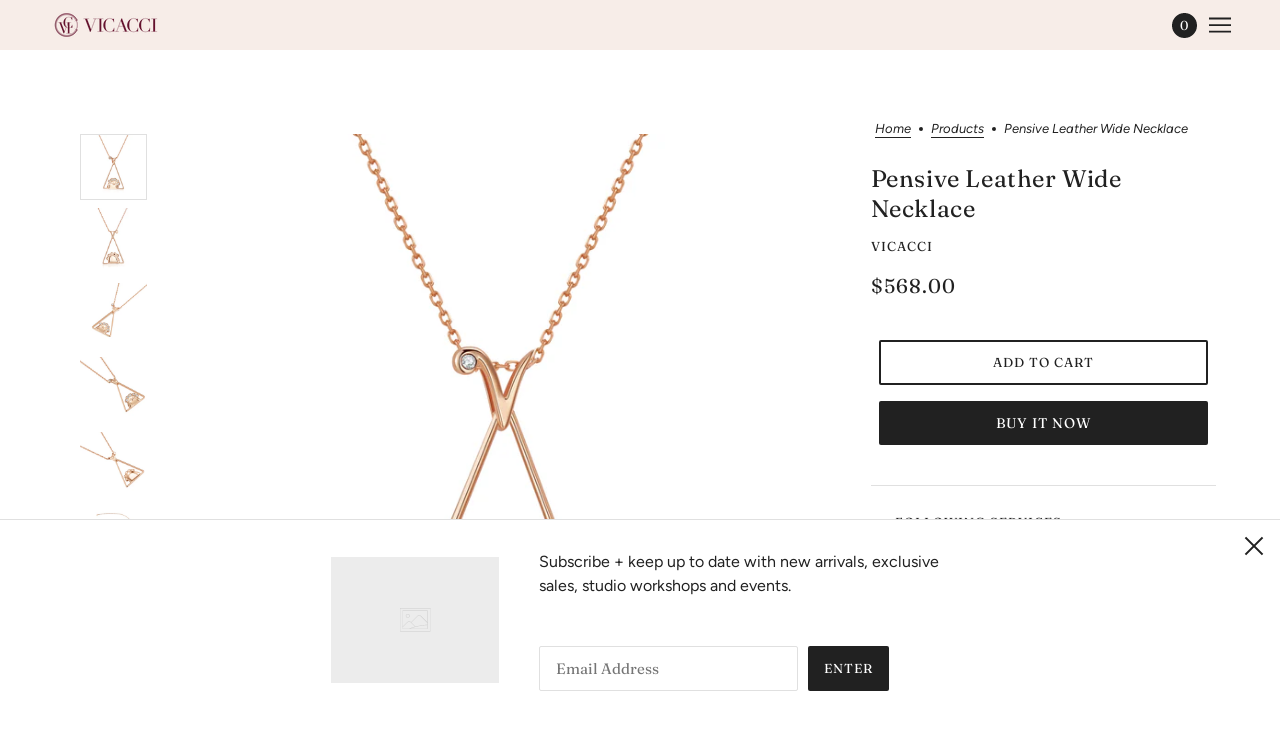

--- FILE ---
content_type: text/html; charset=utf-8
request_url: https://vicacci.com/products/925-silver-pensive-leather-wide-necklace
body_size: 53120
content:
<!doctype html>
<html class="no-js flexbox-gap" lang="en" dir="ltr">
  <head>
    <!-- Maker Theme - Version 8.1.1 by Troop Themes - https://troopthemes.com/ -->

    <meta charset="UTF-8">
    <meta http-equiv="X-UA-Compatible" content="IE=edge">
    <meta name="viewport" content="width=device-width, initial-scale=1.0, maximum-scale=5.0"><meta name="description" content="925 Silver Pensive Leather Wide Necklace925 silver, the top Austrian crystalChain Length: 40cm+2.5cm+2.5cm (16&quot;+1&quot;+1&quot;)Electroplated rose gold"><link rel="preconnect" href="https://cdn.shopify.com">
    <link rel="preconnect" href="https://fonts.shopifycdn.com">
    <link rel="preconnect" href="https://monorail-edge.shopifysvc.com">

    <link rel="preload" href="//vicacci.com/cdn/shop/t/6/assets/theme--critical.css?v=53355339062648131191686640880" as="style">
    <link rel="preload" href="//vicacci.com/cdn/shop/t/6/assets/theme--async.css?v=159539890039945103521686640880" as="style">
    <link rel="preload" href="//vicacci.com/cdn/shop/t/6/assets/lazysizes.min.js?v=153084990365669432281686640879" as="script"><link rel="canonical" href="https://vicacci.com/products/925-silver-pensive-leather-wide-necklace"><title>Pensive Leather Wide Necklace | VICACCI </title><meta property="og:type" content="product" />
  <meta property="og:title" content="Pensive Leather Wide Necklace" /><meta property="og:image" content="http://vicacci.com/cdn/shop/products/6_e0e5c1f6-4339-4e78-9b6a-8239d148d7f6.jpg?v=1674098866&width=1200" />
    <meta property="og:image:secure_url" content="https://vicacci.com/cdn/shop/products/6_e0e5c1f6-4339-4e78-9b6a-8239d148d7f6.jpg?v=1674098866&width=1200" />
    <meta property="og:image:width" content="3500" />
    <meta property="og:image:height" content="3499" /><meta property="og:image" content="http://vicacci.com/cdn/shop/products/5_045f181e-b12a-4db8-97af-0e4f3b858309.jpg?v=1674098866&width=1200" />
    <meta property="og:image:secure_url" content="https://vicacci.com/cdn/shop/products/5_045f181e-b12a-4db8-97af-0e4f3b858309.jpg?v=1674098866&width=1200" />
    <meta property="og:image:width" content="3500" />
    <meta property="og:image:height" content="3499" /><meta property="og:image" content="http://vicacci.com/cdn/shop/products/9_ca076440-ad09-491b-b1ff-ea2b1462c8a5.jpg?v=1674098865&width=1200" />
    <meta property="og:image:secure_url" content="https://vicacci.com/cdn/shop/products/9_ca076440-ad09-491b-b1ff-ea2b1462c8a5.jpg?v=1674098865&width=1200" />
    <meta property="og:image:width" content="3500" />
    <meta property="og:image:height" content="3500" /><meta property="og:price:currency" content="HKD" />
  <meta
    property="og:price:amount"
    content="568.00"
  />

  <script type="application/ld+json">
    {
      "@context": "https://schema.org/",
      "@type": "Product",
      "name": "Pensive Leather Wide Necklace",
      "image": ["//vicacci.com/cdn/shop/products/6_e0e5c1f6-4339-4e78-9b6a-8239d148d7f6.jpg?v=1674098866&width=1200",
"//vicacci.com/cdn/shop/products/5_045f181e-b12a-4db8-97af-0e4f3b858309.jpg?v=1674098866&width=1200",
"//vicacci.com/cdn/shop/products/9_ca076440-ad09-491b-b1ff-ea2b1462c8a5.jpg?v=1674098865&width=1200"
],
      "description": "925 Silver Pensive Leather Wide Necklace925 silver, the top Austrian crystalChain Length: 40cm+2....",
      "sku": "100000",
      "brand": {
        "@type": "Brand",
        "name": "Vicacci"
      },"offers": {
        "@type": "Offer",
        "url": "/products/925-silver-pensive-leather-wide-necklace",
        "priceCurrency": "HKD",
        "price": "568.00",
        "availability": "https://schema.org/InStock"
      }
    }
  </script><meta property="og:url" content="https://vicacci.com/products/925-silver-pensive-leather-wide-necklace" />
<meta property="og:site_name" content="VICACCI " />
<meta property="og:description" content="925 Silver Pensive Leather Wide Necklace925 silver, the top Austrian crystalChain Length: 40cm+2.5cm+2.5cm (16&quot;+1&quot;+1&quot;)Electroplated rose gold" /><meta name="twitter:card" content="summary" />
<meta name="twitter:description" content="925 Silver Pensive Leather Wide Necklace925 silver, the top Austrian crystalChain Length: 40cm+2.5cm+2.5cm (16&quot;+1&quot;+1&quot;)Electroplated rose gold" /><meta name="twitter:title" content="Pensive Leather Wide Necklace" /><meta
      name="twitter:image"
      content="https://vicacci.com/cdn/shop/products/6_e0e5c1f6-4339-4e78-9b6a-8239d148d7f6.jpg?v=1674098866&width=480"
    /><style>@font-face {
  font-family: Fraunces;
  font-weight: 400;
  font-style: normal;
  font-display: swap;
  src: url("//vicacci.com/cdn/fonts/fraunces/fraunces_n4.8e6986daad4907c36a536fb8d55aaf5318c974ca.woff2") format("woff2"),
       url("//vicacci.com/cdn/fonts/fraunces/fraunces_n4.879060358fafcf2c4c4b6df76c608dc301ced93b.woff") format("woff");
}
@font-face {
  font-family: Fraunces;
  font-weight: 400;
  font-style: normal;
  font-display: swap;
  src: url("//vicacci.com/cdn/fonts/fraunces/fraunces_n4.8e6986daad4907c36a536fb8d55aaf5318c974ca.woff2") format("woff2"),
       url("//vicacci.com/cdn/fonts/fraunces/fraunces_n4.879060358fafcf2c4c4b6df76c608dc301ced93b.woff") format("woff");
}
@font-face {
  font-family: Fraunces;
  font-weight: 400;
  font-style: normal;
  font-display: swap;
  src: url("//vicacci.com/cdn/fonts/fraunces/fraunces_n4.8e6986daad4907c36a536fb8d55aaf5318c974ca.woff2") format("woff2"),
       url("//vicacci.com/cdn/fonts/fraunces/fraunces_n4.879060358fafcf2c4c4b6df76c608dc301ced93b.woff") format("woff");
}
@font-face {
  font-family: Fraunces;
  font-weight: 700;
  font-style: normal;
  font-display: swap;
  src: url("//vicacci.com/cdn/fonts/fraunces/fraunces_n7.8276f3981cfafc8569d516ceaa7dfe6a18948a1f.woff2") format("woff2"),
       url("//vicacci.com/cdn/fonts/fraunces/fraunces_n7.383b2f958615709ba42e3731be308ad164ca4edd.woff") format("woff");
}
@font-face {
  font-family: Figtree;
  font-weight: 400;
  font-style: normal;
  font-display: swap;
  src: url("//vicacci.com/cdn/fonts/figtree/figtree_n4.3c0838aba1701047e60be6a99a1b0a40ce9b8419.woff2") format("woff2"),
       url("//vicacci.com/cdn/fonts/figtree/figtree_n4.c0575d1db21fc3821f17fd6617d3dee552312137.woff") format("woff");
}
@font-face {
  font-family: Figtree;
  font-weight: 700;
  font-style: normal;
  font-display: swap;
  src: url("//vicacci.com/cdn/fonts/figtree/figtree_n7.2fd9bfe01586148e644724096c9d75e8c7a90e55.woff2") format("woff2"),
       url("//vicacci.com/cdn/fonts/figtree/figtree_n7.ea05de92d862f9594794ab281c4c3a67501ef5fc.woff") format("woff");
}
@font-face {
  font-family: Figtree;
  font-weight: 400;
  font-style: italic;
  font-display: swap;
  src: url("//vicacci.com/cdn/fonts/figtree/figtree_i4.89f7a4275c064845c304a4cf8a4a586060656db2.woff2") format("woff2"),
       url("//vicacci.com/cdn/fonts/figtree/figtree_i4.6f955aaaafc55a22ffc1f32ecf3756859a5ad3e2.woff") format("woff");
}
@font-face {
  font-family: Figtree;
  font-weight: 700;
  font-style: italic;
  font-display: swap;
  src: url("//vicacci.com/cdn/fonts/figtree/figtree_i7.06add7096a6f2ab742e09ec7e498115904eda1fe.woff2") format("woff2"),
       url("//vicacci.com/cdn/fonts/figtree/figtree_i7.ee584b5fcaccdbb5518c0228158941f8df81b101.woff") format("woff");
}
</style><style>
  :root {
    --font--featured-heading--size: 30px;
    --font--section-heading--size: 24px;
    --font--block-heading--size: 18px;
    --font--heading--uppercase: normal;
    --font--paragraph--size: 16px;

    --font--heading--family: Fraunces, serif;
    --font--heading--weight: 400;
    --font--heading--normal-weight: 400;
    --font--heading--style: normal;

    --font--accent--family: Fraunces, serif;
    --font--accent--weight: 400;
    --font--accent--style: normal;
    --font--accent--size: 13px;

    --font--paragraph--family: Figtree, sans-serif;
    --font--paragraph--weight: 400;
    --font--paragraph--style: normal;
    --font--bolder-paragraph--weight: 700;
  }
</style><style>
  :root {
    --color--accent-1: #68102f;
    --color--accent-2: #f7ede8;
    --bg-color--light: #f7f7f7;
    --bg-color--dark: #222222;
    --bg-color--body: #ffffff;
    --color--body: #212121;
    --color--body--light: #515151;
    --color--alternative: #ffffff;
    --color--button: #ffffff;
    --bdr-color--button: #ffffff;
    --bg-color--button: #212121;
    --bdr-color--general: #e0e0e0;
    --bdr-color--badge: rgba(0, 0, 0, 0.05);
    --bg-color--textbox: #fff;
    --bg-color--panel: #f7f7f7;

    --color--border-disabled: #d2d2d2;
    --color--button-disabled: #b9b9b9;
    --color--links--hover: var(--color--body--light);
    --color--success: #4caf50;
    --color--fail: #d32f2f;
    --color--stars: black;

    /* shop pay */
    --payment-terms-background-color: #ffffff;

    /* js helpers */
    --sticky-offset: 0px;
  }
</style><style></style><script>
  var theme = theme || {};
  theme.libraries = theme.libraries || {};
  theme.local_storage = theme.local_storage || {};
  theme.settings = theme.settings || {};
  theme.scripts = theme.scripts || {};
  theme.styles = theme.styles || {};
  theme.swatches = theme.swatches || {};
  theme.translations = theme.translations || {};
  theme.urls = theme.urls || {};

  theme.libraries.masonry = '//vicacci.com/cdn/shop/t/6/assets/masonry.min.js?v=153413113355937702121686640879';
  theme.libraries.swipe = '//vicacci.com/cdn/shop/t/6/assets/swipe-listener.min.js?v=123039615894270182531686640880';
  theme.libraries.plyr = 'https://cdn.shopify.com/shopifycloud/plyr/v2.0/shopify-plyr';
  theme.libraries.vimeo = 'https://player.vimeo.com/api/player.js';
  theme.libraries.youtube = 'https://www.youtube.com/iframe_api';

  theme.local_storage.collection_layout = 'maker_collection_layout';
  theme.local_storage.popup = 'maker_popup'
  theme.local_storage.recent_products = 'maker_recently_viewed';
  theme.local_storage.search_layout = 'maker_search_layout';

  theme.settings.cart_type = 'drawer';
  theme.settings.money_format = "${{amount}}";

  theme.translations.add_to_cart = 'Add to Cart';
  theme.translations.cart_subtotal = 'Subtotal';
  theme.translations.mailing_list_success_message = 'Thanks for signing up!';
  theme.translations.out_of_stock = 'Out of stock';
  theme.translations.unavailable = 'Unavailable';
  theme.translations.url_copied = 'Link copied to clipboard';
  theme.translations.low_in_stock = {
    one: 'Only 1 item left',
    other: 'Only 2 items left'
  };

  theme.urls.all_products_collection = '/collections/all';
  theme.urls.cart = '/cart';
  theme.urls.cart_add = '/cart/add';
  theme.urls.cart_change = '/cart/change';
  theme.urls.cart_update = '/cart/update';
  theme.urls.product_recommendations = '/recommendations/products';
  theme.urls.predictive_search = '/search/suggest';
  theme.urls.search = '/search';

  
    theme.urls.root = '';
  

          theme.swatches['yellow-green'] = '#9acd32';
        

          theme.swatches['red'] = 'rgb(139,0,0)';
        

          theme.swatches['orange'] = 'orange.PNG';
        

          theme.swatches['stealth-grey'] = '//vicacci.com/cdn/shop/files/stealth-grey_100x.jpg?v=2120';
        
// LazySizes
  window.lazySizesConfig = window.lazySizesConfig || {};
  window.lazySizesConfig.expand = 1200;
  window.lazySizesConfig.loadMode = 3;
  window.lazySizesConfig.ricTimeout = 50;
</script>

<script>
  String.prototype.handleize = function () {
    return this.toLowerCase().replace(/[^a-z0-9]+/g, '-').replace(/-+/g, '-').replace(/^-|-$/g, '');
  };

  // Element extended methods
  Element.prototype.trigger = window.trigger = function(event, data = null) {
    const event_obj = data == null ? new Event(event) : new CustomEvent(event, { detail: data });
    this.dispatchEvent(event_obj);
  };

  Element.prototype.on = window.on = function(events, callback, options) {
    // save the namespaces on the element itself
    if (!this.namespaces) this.namespaces = {};

    events.split(' ').forEach(event => {
      this.namespaces[event] = callback;
      this.addEventListener(event.split('.')[0], callback, options);
    });
    return this;
  };

  Element.prototype.off = window.off = function(events) {
    if (!this.namespaces) return;

    events.split(' ').forEach(event => {
      this.removeEventListener(event.split('.')[0], this.namespaces[event]);
      delete this.namespaces[event];
    });
    return this;
  };

  Element.prototype.index = function() {
    return [...this.parentNode.children].indexOf(this);
  };

  Element.prototype.offset = function() {
    const rect = this.getBoundingClientRect();

    return {
      top: rect.top + window.pageYOffset,
      left: rect.left + window.pageXOffset
    };
  };

  Element.prototype.setStyles = function(styles = {}) {
    for (const property in styles) this.style[property] = styles[property];
    return this;
  }

  Element.prototype.remove = function() {
    return this.parentNode.removeChild(this);
  };

  // NodeList & Array extended methods
  NodeList.prototype.on = Array.prototype.on = function(events, callback, options) {
    this.forEach(element => {
      // save the namespaces on the element itself
      if (!element.namespaces) element.namespaces = {};

      events.split(' ').forEach(event => {
        element.namespaces[event] = callback;
        element.addEventListener(event.split('.')[0], callback, options);
      });
    });
  };

  NodeList.prototype.off = Array.prototype.off = function(events) {
    this.forEach(element => {
      if (!element.namespaces) return;

      events.split(' ').forEach(event => {
        element.removeEventListener(event.split('.')[0], element.namespaces[event]);
        delete element.namespaces[event];
      });
    });
  };

  NodeList.prototype.not = Array.prototype.not = function(arr_like_obj) {
    // this always returns an Array
    const new_array_of_elements = [];
    if (arr_like_obj instanceof HTMLElement) arr_like_obj = [arr_like_obj];

    this.forEach(element => {
      if (![...arr_like_obj].includes(element)) new_array_of_elements.push(element);
    });

    return new_array_of_elements;
  };

  // this global method is necessary for the youtube API, we can't use our own callback in this case
  // https://developers.google.com/youtube/iframe_api_reference#Requirements
  function onYouTubeIframeAPIReady() {
    window.trigger('theme:youtube:apiReady');
  }

  // Utility methods
  theme.utils = new class Utilities {
    constructor() {
      this.isTouchDevice = window.matchMedia('(pointer: coarse)').matches;this.updateRecentProducts('925-silver-pensive-leather-wide-necklace');}

    formatMoney(raw_amount) {
      const num_decimals = theme.settings.money_format.includes('no_decimals') ? 0 : 2;
      const locale = theme.settings.money_format.includes('comma') ? 'de-DE' : 'en-US';

      const formatter = Intl.NumberFormat(locale, {
        minimumFractionDigits: num_decimals,
        maximumFractionDigits: num_decimals
      });

      const formatted_amount = formatter.format(raw_amount / 100);
      
      return theme.settings.money_format.replace(/\{\{\s*(\w+)\s*\}\}/, formatted_amount);
    }

    getHiddenDimensions(element, strip_components = []) {
      const cloned_el = this.parseHtml(element.outerHTML, null, strip_components);
      cloned_el.setStyles({
        display: 'block',
        position: 'absolute',
        padding: element.style.padding,
        visibility: 'hidden',
      })

      element.parentNode ? element.parentNode.appendChild(cloned_el) : document.body.appendChild(cloned_el);
      const { offsetHeight: height, offsetWidth: width } = cloned_el;
      cloned_el.remove();
      return { height, width };
    }

    imagesLoaded(containers, callback, force_load) { // containers can be an element or array of elements
      if (containers instanceof HTMLElement) containers = [containers];

      let images = [], loaded_images = [];
      containers.forEach(container => {
        images = [...images, ...container.querySelectorAll('img, .placeholder--root svg')]
      });

      if (!images.length) {
        callback();
        return;
      }

      const loadImage = image => {
        loaded_images.push(image);
        loaded_images.length === images.length && callback();
      };

      images.forEach(image =>
        image.classList.contains('lazyloaded')
          ? loadImage(image) : image.on('lazyloaded', () => loadImage(image))
      );

      if (force_load) {
        const forceLoad = () => images.forEach(image => window.lazySizes.loader.unveil(image));
        const lazysizes = document.head.querySelector('script[src*="/assets/lazysizes.min.js"]');
        lazysizes.loaded
          ? forceLoad() : window.on('theme:lazySizes:loaded', () => forceLoad());
      }
    }

    libraryLoader(name, url, callback) {
      if (theme.scripts[name] === undefined) {
        theme.scripts[name] = 'requested';
        const script = document.createElement('script');
        script.src = url;
        script.onload = () => {
          theme.scripts[name] = 'loaded';
          callback && callback();
          window.trigger(`theme:${name}:loaded`);
        };
        document.body ? document.body.appendChild(script) : document.head.appendChild(script);
      } else if (callback && theme.scripts[name] === 'requested') {
        window.on(`theme:${name}:loaded`, callback);
      } else if (callback && theme.scripts[name] === 'loaded') callback();
    }

    parseHtml(html_string, selector, strip_components = []) {
      strip_components.forEach(component => { // remove web components so they don't init
        const regex = new RegExp(component, 'g');
        html_string = html_string.replace(regex, 'div')
      });

      const container = document.createElement('div');
      container.innerHTML = html_string;
      return selector ? container.querySelector(selector) : container.querySelector(':scope > *');
    }

    setSwatchColors(inputs = false) {
      if (!inputs) return

      inputs.forEach(input => {
        const swatch = input.nextElementSibling;
        const swatch_color = input.value.handleize();

        if (theme.swatches[swatch_color] === undefined) {
          swatch.style['background-color'] = swatch_color;
        } else if (theme.swatches[swatch_color].indexOf('cdn.shopify.com') > -1) {
          swatch.style['background-image'] = `url(${theme.swatches[swatch_color]})`;
        } else {
          swatch.style['background-color'] = theme.swatches[swatch_color];
        }
      });
    }

    stylesheetLoader(name, url, callback) {
      if (theme.styles[name] === undefined) {
        theme.styles[name] = 'requested';
        const stylesheet = document.createElement('link');
        stylesheet.rel = 'stylesheet';
        stylesheet.href = url;
        stylesheet.onload = () => {
          theme.styles[name] = 'loaded';
          callback && callback();
          window.trigger(`theme:${name}Styles:loaded`);
        }
        document.body ? document.body.appendChild(stylesheet) : document.head.appendChild(stylesheet);
      } else if (callback && theme.styles[name] === 'requested') {
        window.on(`theme:${name}Styles:loaded`, callback);
      } else if (callback && theme.styles[name] === 'loaded') callback();
    }

    getAvailableQuantity(product_id, { id, management, policy, quantity }, requested_quantity) {
      // if inventory isn't tracked we can add items indefinitely
      if (management !== 'shopify' || policy === 'continue') return true;

      const cart_quantity = theme.cart.basket[id] ? theme.cart.basket[id] : 0;
      let quantity_remaining = parseInt(quantity) - cart_quantity;

      if (quantity_remaining <= 0) {
        quantity_remaining = 0;
        window.trigger(`theme:product:${product_id}:updateQuantity`, 1);
      } else if (requested_quantity > quantity_remaining) {
        window.trigger(`theme:product:${product_id}:updateQuantity`, quantity_remaining);
      } else return requested_quantity;

      window.trigger('theme:feedbackBar:quantity', quantity_remaining);
      return false;
    }

    updateRecentProducts(handle) {
      const current_product_arr = [handle];
      const previous_product_str = localStorage.getItem(theme.local_storage.recent_products);
      const max_num_recents_stored = 4;
      let previous_product_arr, current_product_str, newly_visited_product = false;

      // first check if we have existing data or not
      if (previous_product_str) {
        previous_product_arr = JSON.parse(previous_product_str);

        if (previous_product_arr.indexOf(handle) === -1) newly_visited_product = true;
      } else {
        // localStorage accepts strings only, so we'll convert to string and set
        current_product_str = JSON.stringify(current_product_arr);
        localStorage.setItem(theme.local_storage.recent_products, current_product_str);
      }
      if (newly_visited_product) {
        if (previous_product_arr.length === max_num_recents_stored)
          previous_product_arr = previous_product_arr.slice(1);

        current_product_str = JSON.stringify(previous_product_arr.concat(current_product_arr));
        localStorage.setItem(theme.local_storage.recent_products, current_product_str);
      }
    }
  }
</script>
<script type="module">
  import "//vicacci.com/cdn/shop/t/6/assets/a11y.js?v=87024520441207146071686640877";
  import "//vicacci.com/cdn/shop/t/6/assets/media-queries.js?v=71639634187374033171686640879";
  import "//vicacci.com/cdn/shop/t/6/assets/radios.js?v=95698407015915903831686640880";
  import "//vicacci.com/cdn/shop/t/6/assets/transition.js?v=37854290330505103871686640880";
  import "//vicacci.com/cdn/shop/t/6/assets/general.js?v=59955297718068211381686640878";
  import "//vicacci.com/cdn/shop/t/6/assets/tab-order.js?v=32202179289059533031686640880";
  import "//vicacci.com/cdn/shop/t/6/assets/collapsible-row.js?v=110856763589962202001686640878";
  import "//vicacci.com/cdn/shop/t/6/assets/disclosure.js?v=120058172797747127321686640878";import "//vicacci.com/cdn/shop/t/6/assets/y-menu.js?v=105207714253058857401686640881";
    import "//vicacci.com/cdn/shop/t/6/assets/drawer.js?v=114553732616675757941686640878";
    import "//vicacci.com/cdn/shop/t/6/assets/cart.js?v=176791890645568373051686640878";import "//vicacci.com/cdn/shop/t/6/assets/quick-add.js?v=9194242142370013171686640880";
      import "//vicacci.com/cdn/shop/t/6/assets/product-quantity.js?v=110298665540820991921686640880";
      import "//vicacci.com/cdn/shop/t/6/assets/product-buy-buttons.js?v=151977144357733575631686640879";import "//vicacci.com/cdn/shop/t/6/assets/x-menu.js?v=86472635328684464781686640880";import "//vicacci.com/cdn/shop/t/6/assets/product-hover-image.js?v=70675701647970276621686640879";import "//vicacci.com/cdn/shop/t/6/assets/product-media--variants.js?v=119628969142671066791686640879";
    import "//vicacci.com/cdn/shop/t/6/assets/product-price.js?v=158189426169192202801686640880";
    import "//vicacci.com/cdn/shop/t/6/assets/product-options.js?v=136768145707927393611686640880";</script><script
      src="//vicacci.com/cdn/shop/t/6/assets/lazysizes.min.js?v=153084990365669432281686640879"
      async="async"
      onload="this.loaded=true;window.trigger('theme:lazySizes:loaded');"
    ></script><link href="//vicacci.com/cdn/shop/t/6/assets/theme--critical.css?v=53355339062648131191686640880" rel="stylesheet" media="all">
    <link
      href="//vicacci.com/cdn/shop/t/6/assets/theme--async.css?v=159539890039945103521686640880"
      rel="stylesheet"
      media="print"
      onload="this.media='all'"
    >

    <noscript>
      <style>
       .layout--header-group {
    width: 100%;
    max-width: 100%;
    position: fixed;
    top: 0;
    left: 0;
    z-index: 1000; /* 確保 header 在其他元素之上 */
}

/* 避免內容被 header 蓋住，添加一個 margin-top */
body {
    margin-top: 60px; /* 根據你的 header 高度調整此值 */
}
        .layout--template > *,
        .layout--footer-group > *,
        .popup-modal-close,
        .modal--root,
        .modal--window {
          opacity: 1;
        }
      </style>
      <link href="//vicacci.com/cdn/shop/t/6/assets/theme--async.css?v=159539890039945103521686640880" rel="stylesheet">
    </noscript>

    <script>window.performance && window.performance.mark && window.performance.mark('shopify.content_for_header.start');</script><meta name="facebook-domain-verification" content="9zlnbj8g1dkqlhlguf8kcpaqr2rbor">
<meta name="facebook-domain-verification" content="0126plxbin86886n5i4kzz59u7xxq8">
<meta name="facebook-domain-verification" content="l7lidhxfpff3fdlai8yfxkakeqwke1">
<meta id="shopify-digital-wallet" name="shopify-digital-wallet" content="/44075090086/digital_wallets/dialog">
<meta name="shopify-checkout-api-token" content="26e6c15579cf561d0278a71d8221d35f">
<meta id="in-context-paypal-metadata" data-shop-id="44075090086" data-venmo-supported="false" data-environment="production" data-locale="en_US" data-paypal-v4="true" data-currency="HKD">
<link rel="alternate" hreflang="x-default" href="https://vicacci.com/products/925-silver-pensive-leather-wide-necklace">
<link rel="alternate" hreflang="en" href="https://vicacci.com/products/925-silver-pensive-leather-wide-necklace">
<link rel="alternate" hreflang="zh-Hant" href="https://vicacci.com/zh/products/925-silver-pensive-leather-wide-necklace">
<link rel="alternate" hreflang="zh-Hant-AC" href="https://vicacci.com/zh/products/925-silver-pensive-leather-wide-necklace">
<link rel="alternate" hreflang="zh-Hant-AD" href="https://vicacci.com/zh/products/925-silver-pensive-leather-wide-necklace">
<link rel="alternate" hreflang="zh-Hant-AE" href="https://vicacci.com/zh/products/925-silver-pensive-leather-wide-necklace">
<link rel="alternate" hreflang="zh-Hant-AF" href="https://vicacci.com/zh/products/925-silver-pensive-leather-wide-necklace">
<link rel="alternate" hreflang="zh-Hant-AG" href="https://vicacci.com/zh/products/925-silver-pensive-leather-wide-necklace">
<link rel="alternate" hreflang="zh-Hant-AI" href="https://vicacci.com/zh/products/925-silver-pensive-leather-wide-necklace">
<link rel="alternate" hreflang="zh-Hant-AL" href="https://vicacci.com/zh/products/925-silver-pensive-leather-wide-necklace">
<link rel="alternate" hreflang="zh-Hant-AM" href="https://vicacci.com/zh/products/925-silver-pensive-leather-wide-necklace">
<link rel="alternate" hreflang="zh-Hant-AO" href="https://vicacci.com/zh/products/925-silver-pensive-leather-wide-necklace">
<link rel="alternate" hreflang="zh-Hant-AR" href="https://vicacci.com/zh/products/925-silver-pensive-leather-wide-necklace">
<link rel="alternate" hreflang="zh-Hant-AT" href="https://vicacci.com/zh/products/925-silver-pensive-leather-wide-necklace">
<link rel="alternate" hreflang="zh-Hant-AU" href="https://vicacci.com/zh/products/925-silver-pensive-leather-wide-necklace">
<link rel="alternate" hreflang="zh-Hant-AW" href="https://vicacci.com/zh/products/925-silver-pensive-leather-wide-necklace">
<link rel="alternate" hreflang="zh-Hant-AX" href="https://vicacci.com/zh/products/925-silver-pensive-leather-wide-necklace">
<link rel="alternate" hreflang="zh-Hant-AZ" href="https://vicacci.com/zh/products/925-silver-pensive-leather-wide-necklace">
<link rel="alternate" hreflang="zh-Hant-BA" href="https://vicacci.com/zh/products/925-silver-pensive-leather-wide-necklace">
<link rel="alternate" hreflang="zh-Hant-BB" href="https://vicacci.com/zh/products/925-silver-pensive-leather-wide-necklace">
<link rel="alternate" hreflang="zh-Hant-BD" href="https://vicacci.com/zh/products/925-silver-pensive-leather-wide-necklace">
<link rel="alternate" hreflang="zh-Hant-BE" href="https://vicacci.com/zh/products/925-silver-pensive-leather-wide-necklace">
<link rel="alternate" hreflang="zh-Hant-BF" href="https://vicacci.com/zh/products/925-silver-pensive-leather-wide-necklace">
<link rel="alternate" hreflang="zh-Hant-BG" href="https://vicacci.com/zh/products/925-silver-pensive-leather-wide-necklace">
<link rel="alternate" hreflang="zh-Hant-BH" href="https://vicacci.com/zh/products/925-silver-pensive-leather-wide-necklace">
<link rel="alternate" hreflang="zh-Hant-BI" href="https://vicacci.com/zh/products/925-silver-pensive-leather-wide-necklace">
<link rel="alternate" hreflang="zh-Hant-BJ" href="https://vicacci.com/zh/products/925-silver-pensive-leather-wide-necklace">
<link rel="alternate" hreflang="zh-Hant-BL" href="https://vicacci.com/zh/products/925-silver-pensive-leather-wide-necklace">
<link rel="alternate" hreflang="zh-Hant-BM" href="https://vicacci.com/zh/products/925-silver-pensive-leather-wide-necklace">
<link rel="alternate" hreflang="zh-Hant-BN" href="https://vicacci.com/zh/products/925-silver-pensive-leather-wide-necklace">
<link rel="alternate" hreflang="zh-Hant-BO" href="https://vicacci.com/zh/products/925-silver-pensive-leather-wide-necklace">
<link rel="alternate" hreflang="zh-Hant-BQ" href="https://vicacci.com/zh/products/925-silver-pensive-leather-wide-necklace">
<link rel="alternate" hreflang="zh-Hant-BR" href="https://vicacci.com/zh/products/925-silver-pensive-leather-wide-necklace">
<link rel="alternate" hreflang="zh-Hant-BS" href="https://vicacci.com/zh/products/925-silver-pensive-leather-wide-necklace">
<link rel="alternate" hreflang="zh-Hant-BT" href="https://vicacci.com/zh/products/925-silver-pensive-leather-wide-necklace">
<link rel="alternate" hreflang="zh-Hant-BW" href="https://vicacci.com/zh/products/925-silver-pensive-leather-wide-necklace">
<link rel="alternate" hreflang="zh-Hant-BY" href="https://vicacci.com/zh/products/925-silver-pensive-leather-wide-necklace">
<link rel="alternate" hreflang="zh-Hant-BZ" href="https://vicacci.com/zh/products/925-silver-pensive-leather-wide-necklace">
<link rel="alternate" hreflang="zh-Hant-CA" href="https://vicacci.com/zh/products/925-silver-pensive-leather-wide-necklace">
<link rel="alternate" hreflang="zh-Hant-CC" href="https://vicacci.com/zh/products/925-silver-pensive-leather-wide-necklace">
<link rel="alternate" hreflang="zh-Hant-CD" href="https://vicacci.com/zh/products/925-silver-pensive-leather-wide-necklace">
<link rel="alternate" hreflang="zh-Hant-CF" href="https://vicacci.com/zh/products/925-silver-pensive-leather-wide-necklace">
<link rel="alternate" hreflang="zh-Hant-CG" href="https://vicacci.com/zh/products/925-silver-pensive-leather-wide-necklace">
<link rel="alternate" hreflang="zh-Hant-CH" href="https://vicacci.com/zh/products/925-silver-pensive-leather-wide-necklace">
<link rel="alternate" hreflang="zh-Hant-CI" href="https://vicacci.com/zh/products/925-silver-pensive-leather-wide-necklace">
<link rel="alternate" hreflang="zh-Hant-CK" href="https://vicacci.com/zh/products/925-silver-pensive-leather-wide-necklace">
<link rel="alternate" hreflang="zh-Hant-CL" href="https://vicacci.com/zh/products/925-silver-pensive-leather-wide-necklace">
<link rel="alternate" hreflang="zh-Hant-CM" href="https://vicacci.com/zh/products/925-silver-pensive-leather-wide-necklace">
<link rel="alternate" hreflang="zh-Hant-CN" href="https://vicacci.com/zh/products/925-silver-pensive-leather-wide-necklace">
<link rel="alternate" hreflang="zh-Hant-CO" href="https://vicacci.com/zh/products/925-silver-pensive-leather-wide-necklace">
<link rel="alternate" hreflang="zh-Hant-CR" href="https://vicacci.com/zh/products/925-silver-pensive-leather-wide-necklace">
<link rel="alternate" hreflang="zh-Hant-CV" href="https://vicacci.com/zh/products/925-silver-pensive-leather-wide-necklace">
<link rel="alternate" hreflang="zh-Hant-CW" href="https://vicacci.com/zh/products/925-silver-pensive-leather-wide-necklace">
<link rel="alternate" hreflang="zh-Hant-CX" href="https://vicacci.com/zh/products/925-silver-pensive-leather-wide-necklace">
<link rel="alternate" hreflang="zh-Hant-CY" href="https://vicacci.com/zh/products/925-silver-pensive-leather-wide-necklace">
<link rel="alternate" hreflang="zh-Hant-CZ" href="https://vicacci.com/zh/products/925-silver-pensive-leather-wide-necklace">
<link rel="alternate" hreflang="zh-Hant-DE" href="https://vicacci.com/zh/products/925-silver-pensive-leather-wide-necklace">
<link rel="alternate" hreflang="zh-Hant-DJ" href="https://vicacci.com/zh/products/925-silver-pensive-leather-wide-necklace">
<link rel="alternate" hreflang="zh-Hant-DK" href="https://vicacci.com/zh/products/925-silver-pensive-leather-wide-necklace">
<link rel="alternate" hreflang="zh-Hant-DM" href="https://vicacci.com/zh/products/925-silver-pensive-leather-wide-necklace">
<link rel="alternate" hreflang="zh-Hant-DO" href="https://vicacci.com/zh/products/925-silver-pensive-leather-wide-necklace">
<link rel="alternate" hreflang="zh-Hant-DZ" href="https://vicacci.com/zh/products/925-silver-pensive-leather-wide-necklace">
<link rel="alternate" hreflang="zh-Hant-EC" href="https://vicacci.com/zh/products/925-silver-pensive-leather-wide-necklace">
<link rel="alternate" hreflang="zh-Hant-EE" href="https://vicacci.com/zh/products/925-silver-pensive-leather-wide-necklace">
<link rel="alternate" hreflang="zh-Hant-EG" href="https://vicacci.com/zh/products/925-silver-pensive-leather-wide-necklace">
<link rel="alternate" hreflang="zh-Hant-EH" href="https://vicacci.com/zh/products/925-silver-pensive-leather-wide-necklace">
<link rel="alternate" hreflang="zh-Hant-ER" href="https://vicacci.com/zh/products/925-silver-pensive-leather-wide-necklace">
<link rel="alternate" hreflang="zh-Hant-ES" href="https://vicacci.com/zh/products/925-silver-pensive-leather-wide-necklace">
<link rel="alternate" hreflang="zh-Hant-ET" href="https://vicacci.com/zh/products/925-silver-pensive-leather-wide-necklace">
<link rel="alternate" hreflang="zh-Hant-FI" href="https://vicacci.com/zh/products/925-silver-pensive-leather-wide-necklace">
<link rel="alternate" hreflang="zh-Hant-FJ" href="https://vicacci.com/zh/products/925-silver-pensive-leather-wide-necklace">
<link rel="alternate" hreflang="zh-Hant-FK" href="https://vicacci.com/zh/products/925-silver-pensive-leather-wide-necklace">
<link rel="alternate" hreflang="zh-Hant-FO" href="https://vicacci.com/zh/products/925-silver-pensive-leather-wide-necklace">
<link rel="alternate" hreflang="zh-Hant-FR" href="https://vicacci.com/zh/products/925-silver-pensive-leather-wide-necklace">
<link rel="alternate" hreflang="zh-Hant-GA" href="https://vicacci.com/zh/products/925-silver-pensive-leather-wide-necklace">
<link rel="alternate" hreflang="zh-Hant-GB" href="https://vicacci.com/zh/products/925-silver-pensive-leather-wide-necklace">
<link rel="alternate" hreflang="zh-Hant-GD" href="https://vicacci.com/zh/products/925-silver-pensive-leather-wide-necklace">
<link rel="alternate" hreflang="zh-Hant-GE" href="https://vicacci.com/zh/products/925-silver-pensive-leather-wide-necklace">
<link rel="alternate" hreflang="zh-Hant-GF" href="https://vicacci.com/zh/products/925-silver-pensive-leather-wide-necklace">
<link rel="alternate" hreflang="zh-Hant-GG" href="https://vicacci.com/zh/products/925-silver-pensive-leather-wide-necklace">
<link rel="alternate" hreflang="zh-Hant-GH" href="https://vicacci.com/zh/products/925-silver-pensive-leather-wide-necklace">
<link rel="alternate" hreflang="zh-Hant-GI" href="https://vicacci.com/zh/products/925-silver-pensive-leather-wide-necklace">
<link rel="alternate" hreflang="zh-Hant-GL" href="https://vicacci.com/zh/products/925-silver-pensive-leather-wide-necklace">
<link rel="alternate" hreflang="zh-Hant-GM" href="https://vicacci.com/zh/products/925-silver-pensive-leather-wide-necklace">
<link rel="alternate" hreflang="zh-Hant-GN" href="https://vicacci.com/zh/products/925-silver-pensive-leather-wide-necklace">
<link rel="alternate" hreflang="zh-Hant-GP" href="https://vicacci.com/zh/products/925-silver-pensive-leather-wide-necklace">
<link rel="alternate" hreflang="zh-Hant-GQ" href="https://vicacci.com/zh/products/925-silver-pensive-leather-wide-necklace">
<link rel="alternate" hreflang="zh-Hant-GR" href="https://vicacci.com/zh/products/925-silver-pensive-leather-wide-necklace">
<link rel="alternate" hreflang="zh-Hant-GS" href="https://vicacci.com/zh/products/925-silver-pensive-leather-wide-necklace">
<link rel="alternate" hreflang="zh-Hant-GT" href="https://vicacci.com/zh/products/925-silver-pensive-leather-wide-necklace">
<link rel="alternate" hreflang="zh-Hant-GW" href="https://vicacci.com/zh/products/925-silver-pensive-leather-wide-necklace">
<link rel="alternate" hreflang="zh-Hant-GY" href="https://vicacci.com/zh/products/925-silver-pensive-leather-wide-necklace">
<link rel="alternate" hreflang="zh-Hant-HK" href="https://vicacci.com/zh/products/925-silver-pensive-leather-wide-necklace">
<link rel="alternate" hreflang="zh-Hant-HN" href="https://vicacci.com/zh/products/925-silver-pensive-leather-wide-necklace">
<link rel="alternate" hreflang="zh-Hant-HR" href="https://vicacci.com/zh/products/925-silver-pensive-leather-wide-necklace">
<link rel="alternate" hreflang="zh-Hant-HT" href="https://vicacci.com/zh/products/925-silver-pensive-leather-wide-necklace">
<link rel="alternate" hreflang="zh-Hant-HU" href="https://vicacci.com/zh/products/925-silver-pensive-leather-wide-necklace">
<link rel="alternate" hreflang="zh-Hant-ID" href="https://vicacci.com/zh/products/925-silver-pensive-leather-wide-necklace">
<link rel="alternate" hreflang="zh-Hant-IE" href="https://vicacci.com/zh/products/925-silver-pensive-leather-wide-necklace">
<link rel="alternate" hreflang="zh-Hant-IL" href="https://vicacci.com/zh/products/925-silver-pensive-leather-wide-necklace">
<link rel="alternate" hreflang="zh-Hant-IM" href="https://vicacci.com/zh/products/925-silver-pensive-leather-wide-necklace">
<link rel="alternate" hreflang="zh-Hant-IN" href="https://vicacci.com/zh/products/925-silver-pensive-leather-wide-necklace">
<link rel="alternate" hreflang="zh-Hant-IO" href="https://vicacci.com/zh/products/925-silver-pensive-leather-wide-necklace">
<link rel="alternate" hreflang="zh-Hant-IQ" href="https://vicacci.com/zh/products/925-silver-pensive-leather-wide-necklace">
<link rel="alternate" hreflang="zh-Hant-IS" href="https://vicacci.com/zh/products/925-silver-pensive-leather-wide-necklace">
<link rel="alternate" hreflang="zh-Hant-IT" href="https://vicacci.com/zh/products/925-silver-pensive-leather-wide-necklace">
<link rel="alternate" hreflang="zh-Hant-JE" href="https://vicacci.com/zh/products/925-silver-pensive-leather-wide-necklace">
<link rel="alternate" hreflang="zh-Hant-JM" href="https://vicacci.com/zh/products/925-silver-pensive-leather-wide-necklace">
<link rel="alternate" hreflang="zh-Hant-JO" href="https://vicacci.com/zh/products/925-silver-pensive-leather-wide-necklace">
<link rel="alternate" hreflang="zh-Hant-JP" href="https://vicacci.com/zh/products/925-silver-pensive-leather-wide-necklace">
<link rel="alternate" hreflang="zh-Hant-KE" href="https://vicacci.com/zh/products/925-silver-pensive-leather-wide-necklace">
<link rel="alternate" hreflang="zh-Hant-KG" href="https://vicacci.com/zh/products/925-silver-pensive-leather-wide-necklace">
<link rel="alternate" hreflang="zh-Hant-KH" href="https://vicacci.com/zh/products/925-silver-pensive-leather-wide-necklace">
<link rel="alternate" hreflang="zh-Hant-KI" href="https://vicacci.com/zh/products/925-silver-pensive-leather-wide-necklace">
<link rel="alternate" hreflang="zh-Hant-KM" href="https://vicacci.com/zh/products/925-silver-pensive-leather-wide-necklace">
<link rel="alternate" hreflang="zh-Hant-KN" href="https://vicacci.com/zh/products/925-silver-pensive-leather-wide-necklace">
<link rel="alternate" hreflang="zh-Hant-KR" href="https://vicacci.com/zh/products/925-silver-pensive-leather-wide-necklace">
<link rel="alternate" hreflang="zh-Hant-KW" href="https://vicacci.com/zh/products/925-silver-pensive-leather-wide-necklace">
<link rel="alternate" hreflang="zh-Hant-KY" href="https://vicacci.com/zh/products/925-silver-pensive-leather-wide-necklace">
<link rel="alternate" hreflang="zh-Hant-KZ" href="https://vicacci.com/zh/products/925-silver-pensive-leather-wide-necklace">
<link rel="alternate" hreflang="zh-Hant-LA" href="https://vicacci.com/zh/products/925-silver-pensive-leather-wide-necklace">
<link rel="alternate" hreflang="zh-Hant-LB" href="https://vicacci.com/zh/products/925-silver-pensive-leather-wide-necklace">
<link rel="alternate" hreflang="zh-Hant-LC" href="https://vicacci.com/zh/products/925-silver-pensive-leather-wide-necklace">
<link rel="alternate" hreflang="zh-Hant-LI" href="https://vicacci.com/zh/products/925-silver-pensive-leather-wide-necklace">
<link rel="alternate" hreflang="zh-Hant-LK" href="https://vicacci.com/zh/products/925-silver-pensive-leather-wide-necklace">
<link rel="alternate" hreflang="zh-Hant-LR" href="https://vicacci.com/zh/products/925-silver-pensive-leather-wide-necklace">
<link rel="alternate" hreflang="zh-Hant-LS" href="https://vicacci.com/zh/products/925-silver-pensive-leather-wide-necklace">
<link rel="alternate" hreflang="zh-Hant-LT" href="https://vicacci.com/zh/products/925-silver-pensive-leather-wide-necklace">
<link rel="alternate" hreflang="zh-Hant-LU" href="https://vicacci.com/zh/products/925-silver-pensive-leather-wide-necklace">
<link rel="alternate" hreflang="zh-Hant-LV" href="https://vicacci.com/zh/products/925-silver-pensive-leather-wide-necklace">
<link rel="alternate" hreflang="zh-Hant-LY" href="https://vicacci.com/zh/products/925-silver-pensive-leather-wide-necklace">
<link rel="alternate" hreflang="zh-Hant-MA" href="https://vicacci.com/zh/products/925-silver-pensive-leather-wide-necklace">
<link rel="alternate" hreflang="zh-Hant-MC" href="https://vicacci.com/zh/products/925-silver-pensive-leather-wide-necklace">
<link rel="alternate" hreflang="zh-Hant-MD" href="https://vicacci.com/zh/products/925-silver-pensive-leather-wide-necklace">
<link rel="alternate" hreflang="zh-Hant-ME" href="https://vicacci.com/zh/products/925-silver-pensive-leather-wide-necklace">
<link rel="alternate" hreflang="zh-Hant-MF" href="https://vicacci.com/zh/products/925-silver-pensive-leather-wide-necklace">
<link rel="alternate" hreflang="zh-Hant-MG" href="https://vicacci.com/zh/products/925-silver-pensive-leather-wide-necklace">
<link rel="alternate" hreflang="zh-Hant-MK" href="https://vicacci.com/zh/products/925-silver-pensive-leather-wide-necklace">
<link rel="alternate" hreflang="zh-Hant-ML" href="https://vicacci.com/zh/products/925-silver-pensive-leather-wide-necklace">
<link rel="alternate" hreflang="zh-Hant-MM" href="https://vicacci.com/zh/products/925-silver-pensive-leather-wide-necklace">
<link rel="alternate" hreflang="zh-Hant-MN" href="https://vicacci.com/zh/products/925-silver-pensive-leather-wide-necklace">
<link rel="alternate" hreflang="zh-Hant-MO" href="https://vicacci.com/zh/products/925-silver-pensive-leather-wide-necklace">
<link rel="alternate" hreflang="zh-Hant-MQ" href="https://vicacci.com/zh/products/925-silver-pensive-leather-wide-necklace">
<link rel="alternate" hreflang="zh-Hant-MR" href="https://vicacci.com/zh/products/925-silver-pensive-leather-wide-necklace">
<link rel="alternate" hreflang="zh-Hant-MS" href="https://vicacci.com/zh/products/925-silver-pensive-leather-wide-necklace">
<link rel="alternate" hreflang="zh-Hant-MT" href="https://vicacci.com/zh/products/925-silver-pensive-leather-wide-necklace">
<link rel="alternate" hreflang="zh-Hant-MU" href="https://vicacci.com/zh/products/925-silver-pensive-leather-wide-necklace">
<link rel="alternate" hreflang="zh-Hant-MV" href="https://vicacci.com/zh/products/925-silver-pensive-leather-wide-necklace">
<link rel="alternate" hreflang="zh-Hant-MW" href="https://vicacci.com/zh/products/925-silver-pensive-leather-wide-necklace">
<link rel="alternate" hreflang="zh-Hant-MX" href="https://vicacci.com/zh/products/925-silver-pensive-leather-wide-necklace">
<link rel="alternate" hreflang="zh-Hant-MY" href="https://vicacci.com/zh/products/925-silver-pensive-leather-wide-necklace">
<link rel="alternate" hreflang="zh-Hant-MZ" href="https://vicacci.com/zh/products/925-silver-pensive-leather-wide-necklace">
<link rel="alternate" hreflang="zh-Hant-NA" href="https://vicacci.com/zh/products/925-silver-pensive-leather-wide-necklace">
<link rel="alternate" hreflang="zh-Hant-NC" href="https://vicacci.com/zh/products/925-silver-pensive-leather-wide-necklace">
<link rel="alternate" hreflang="zh-Hant-NE" href="https://vicacci.com/zh/products/925-silver-pensive-leather-wide-necklace">
<link rel="alternate" hreflang="zh-Hant-NF" href="https://vicacci.com/zh/products/925-silver-pensive-leather-wide-necklace">
<link rel="alternate" hreflang="zh-Hant-NG" href="https://vicacci.com/zh/products/925-silver-pensive-leather-wide-necklace">
<link rel="alternate" hreflang="zh-Hant-NI" href="https://vicacci.com/zh/products/925-silver-pensive-leather-wide-necklace">
<link rel="alternate" hreflang="zh-Hant-NL" href="https://vicacci.com/zh/products/925-silver-pensive-leather-wide-necklace">
<link rel="alternate" hreflang="zh-Hant-NO" href="https://vicacci.com/zh/products/925-silver-pensive-leather-wide-necklace">
<link rel="alternate" hreflang="zh-Hant-NP" href="https://vicacci.com/zh/products/925-silver-pensive-leather-wide-necklace">
<link rel="alternate" hreflang="zh-Hant-NR" href="https://vicacci.com/zh/products/925-silver-pensive-leather-wide-necklace">
<link rel="alternate" hreflang="zh-Hant-NU" href="https://vicacci.com/zh/products/925-silver-pensive-leather-wide-necklace">
<link rel="alternate" hreflang="zh-Hant-NZ" href="https://vicacci.com/zh/products/925-silver-pensive-leather-wide-necklace">
<link rel="alternate" hreflang="zh-Hant-OM" href="https://vicacci.com/zh/products/925-silver-pensive-leather-wide-necklace">
<link rel="alternate" hreflang="zh-Hant-PA" href="https://vicacci.com/zh/products/925-silver-pensive-leather-wide-necklace">
<link rel="alternate" hreflang="zh-Hant-PE" href="https://vicacci.com/zh/products/925-silver-pensive-leather-wide-necklace">
<link rel="alternate" hreflang="zh-Hant-PF" href="https://vicacci.com/zh/products/925-silver-pensive-leather-wide-necklace">
<link rel="alternate" hreflang="zh-Hant-PG" href="https://vicacci.com/zh/products/925-silver-pensive-leather-wide-necklace">
<link rel="alternate" hreflang="zh-Hant-PH" href="https://vicacci.com/zh/products/925-silver-pensive-leather-wide-necklace">
<link rel="alternate" hreflang="zh-Hant-PK" href="https://vicacci.com/zh/products/925-silver-pensive-leather-wide-necklace">
<link rel="alternate" hreflang="zh-Hant-PL" href="https://vicacci.com/zh/products/925-silver-pensive-leather-wide-necklace">
<link rel="alternate" hreflang="zh-Hant-PM" href="https://vicacci.com/zh/products/925-silver-pensive-leather-wide-necklace">
<link rel="alternate" hreflang="zh-Hant-PN" href="https://vicacci.com/zh/products/925-silver-pensive-leather-wide-necklace">
<link rel="alternate" hreflang="zh-Hant-PS" href="https://vicacci.com/zh/products/925-silver-pensive-leather-wide-necklace">
<link rel="alternate" hreflang="zh-Hant-PT" href="https://vicacci.com/zh/products/925-silver-pensive-leather-wide-necklace">
<link rel="alternate" hreflang="zh-Hant-PY" href="https://vicacci.com/zh/products/925-silver-pensive-leather-wide-necklace">
<link rel="alternate" hreflang="zh-Hant-QA" href="https://vicacci.com/zh/products/925-silver-pensive-leather-wide-necklace">
<link rel="alternate" hreflang="zh-Hant-RE" href="https://vicacci.com/zh/products/925-silver-pensive-leather-wide-necklace">
<link rel="alternate" hreflang="zh-Hant-RO" href="https://vicacci.com/zh/products/925-silver-pensive-leather-wide-necklace">
<link rel="alternate" hreflang="zh-Hant-RS" href="https://vicacci.com/zh/products/925-silver-pensive-leather-wide-necklace">
<link rel="alternate" hreflang="zh-Hant-RU" href="https://vicacci.com/zh/products/925-silver-pensive-leather-wide-necklace">
<link rel="alternate" hreflang="zh-Hant-RW" href="https://vicacci.com/zh/products/925-silver-pensive-leather-wide-necklace">
<link rel="alternate" hreflang="zh-Hant-SA" href="https://vicacci.com/zh/products/925-silver-pensive-leather-wide-necklace">
<link rel="alternate" hreflang="zh-Hant-SB" href="https://vicacci.com/zh/products/925-silver-pensive-leather-wide-necklace">
<link rel="alternate" hreflang="zh-Hant-SC" href="https://vicacci.com/zh/products/925-silver-pensive-leather-wide-necklace">
<link rel="alternate" hreflang="zh-Hant-SD" href="https://vicacci.com/zh/products/925-silver-pensive-leather-wide-necklace">
<link rel="alternate" hreflang="zh-Hant-SE" href="https://vicacci.com/zh/products/925-silver-pensive-leather-wide-necklace">
<link rel="alternate" hreflang="zh-Hant-SG" href="https://vicacci.com/zh/products/925-silver-pensive-leather-wide-necklace">
<link rel="alternate" hreflang="zh-Hant-SH" href="https://vicacci.com/zh/products/925-silver-pensive-leather-wide-necklace">
<link rel="alternate" hreflang="zh-Hant-SI" href="https://vicacci.com/zh/products/925-silver-pensive-leather-wide-necklace">
<link rel="alternate" hreflang="zh-Hant-SJ" href="https://vicacci.com/zh/products/925-silver-pensive-leather-wide-necklace">
<link rel="alternate" hreflang="zh-Hant-SK" href="https://vicacci.com/zh/products/925-silver-pensive-leather-wide-necklace">
<link rel="alternate" hreflang="zh-Hant-SL" href="https://vicacci.com/zh/products/925-silver-pensive-leather-wide-necklace">
<link rel="alternate" hreflang="zh-Hant-SM" href="https://vicacci.com/zh/products/925-silver-pensive-leather-wide-necklace">
<link rel="alternate" hreflang="zh-Hant-SN" href="https://vicacci.com/zh/products/925-silver-pensive-leather-wide-necklace">
<link rel="alternate" hreflang="zh-Hant-SO" href="https://vicacci.com/zh/products/925-silver-pensive-leather-wide-necklace">
<link rel="alternate" hreflang="zh-Hant-SR" href="https://vicacci.com/zh/products/925-silver-pensive-leather-wide-necklace">
<link rel="alternate" hreflang="zh-Hant-SS" href="https://vicacci.com/zh/products/925-silver-pensive-leather-wide-necklace">
<link rel="alternate" hreflang="zh-Hant-ST" href="https://vicacci.com/zh/products/925-silver-pensive-leather-wide-necklace">
<link rel="alternate" hreflang="zh-Hant-SV" href="https://vicacci.com/zh/products/925-silver-pensive-leather-wide-necklace">
<link rel="alternate" hreflang="zh-Hant-SX" href="https://vicacci.com/zh/products/925-silver-pensive-leather-wide-necklace">
<link rel="alternate" hreflang="zh-Hant-SZ" href="https://vicacci.com/zh/products/925-silver-pensive-leather-wide-necklace">
<link rel="alternate" hreflang="zh-Hant-TA" href="https://vicacci.com/zh/products/925-silver-pensive-leather-wide-necklace">
<link rel="alternate" hreflang="zh-Hant-TC" href="https://vicacci.com/zh/products/925-silver-pensive-leather-wide-necklace">
<link rel="alternate" hreflang="zh-Hant-TD" href="https://vicacci.com/zh/products/925-silver-pensive-leather-wide-necklace">
<link rel="alternate" hreflang="zh-Hant-TF" href="https://vicacci.com/zh/products/925-silver-pensive-leather-wide-necklace">
<link rel="alternate" hreflang="zh-Hant-TG" href="https://vicacci.com/zh/products/925-silver-pensive-leather-wide-necklace">
<link rel="alternate" hreflang="zh-Hant-TH" href="https://vicacci.com/zh/products/925-silver-pensive-leather-wide-necklace">
<link rel="alternate" hreflang="zh-Hant-TJ" href="https://vicacci.com/zh/products/925-silver-pensive-leather-wide-necklace">
<link rel="alternate" hreflang="zh-Hant-TK" href="https://vicacci.com/zh/products/925-silver-pensive-leather-wide-necklace">
<link rel="alternate" hreflang="zh-Hant-TL" href="https://vicacci.com/zh/products/925-silver-pensive-leather-wide-necklace">
<link rel="alternate" hreflang="zh-Hant-TM" href="https://vicacci.com/zh/products/925-silver-pensive-leather-wide-necklace">
<link rel="alternate" hreflang="zh-Hant-TN" href="https://vicacci.com/zh/products/925-silver-pensive-leather-wide-necklace">
<link rel="alternate" hreflang="zh-Hant-TO" href="https://vicacci.com/zh/products/925-silver-pensive-leather-wide-necklace">
<link rel="alternate" hreflang="zh-Hant-TR" href="https://vicacci.com/zh/products/925-silver-pensive-leather-wide-necklace">
<link rel="alternate" hreflang="zh-Hant-TT" href="https://vicacci.com/zh/products/925-silver-pensive-leather-wide-necklace">
<link rel="alternate" hreflang="zh-Hant-TV" href="https://vicacci.com/zh/products/925-silver-pensive-leather-wide-necklace">
<link rel="alternate" hreflang="zh-Hant-TW" href="https://vicacci.com/zh/products/925-silver-pensive-leather-wide-necklace">
<link rel="alternate" hreflang="zh-Hant-TZ" href="https://vicacci.com/zh/products/925-silver-pensive-leather-wide-necklace">
<link rel="alternate" hreflang="zh-Hant-UA" href="https://vicacci.com/zh/products/925-silver-pensive-leather-wide-necklace">
<link rel="alternate" hreflang="zh-Hant-UG" href="https://vicacci.com/zh/products/925-silver-pensive-leather-wide-necklace">
<link rel="alternate" hreflang="zh-Hant-UM" href="https://vicacci.com/zh/products/925-silver-pensive-leather-wide-necklace">
<link rel="alternate" hreflang="zh-Hant-US" href="https://vicacci.com/zh/products/925-silver-pensive-leather-wide-necklace">
<link rel="alternate" hreflang="zh-Hant-UY" href="https://vicacci.com/zh/products/925-silver-pensive-leather-wide-necklace">
<link rel="alternate" hreflang="zh-Hant-UZ" href="https://vicacci.com/zh/products/925-silver-pensive-leather-wide-necklace">
<link rel="alternate" hreflang="zh-Hant-VA" href="https://vicacci.com/zh/products/925-silver-pensive-leather-wide-necklace">
<link rel="alternate" hreflang="zh-Hant-VC" href="https://vicacci.com/zh/products/925-silver-pensive-leather-wide-necklace">
<link rel="alternate" hreflang="zh-Hant-VE" href="https://vicacci.com/zh/products/925-silver-pensive-leather-wide-necklace">
<link rel="alternate" hreflang="zh-Hant-VG" href="https://vicacci.com/zh/products/925-silver-pensive-leather-wide-necklace">
<link rel="alternate" hreflang="zh-Hant-VN" href="https://vicacci.com/zh/products/925-silver-pensive-leather-wide-necklace">
<link rel="alternate" hreflang="zh-Hant-VU" href="https://vicacci.com/zh/products/925-silver-pensive-leather-wide-necklace">
<link rel="alternate" hreflang="zh-Hant-WF" href="https://vicacci.com/zh/products/925-silver-pensive-leather-wide-necklace">
<link rel="alternate" hreflang="zh-Hant-WS" href="https://vicacci.com/zh/products/925-silver-pensive-leather-wide-necklace">
<link rel="alternate" hreflang="zh-Hant-XK" href="https://vicacci.com/zh/products/925-silver-pensive-leather-wide-necklace">
<link rel="alternate" hreflang="zh-Hant-YE" href="https://vicacci.com/zh/products/925-silver-pensive-leather-wide-necklace">
<link rel="alternate" hreflang="zh-Hant-YT" href="https://vicacci.com/zh/products/925-silver-pensive-leather-wide-necklace">
<link rel="alternate" hreflang="zh-Hant-ZA" href="https://vicacci.com/zh/products/925-silver-pensive-leather-wide-necklace">
<link rel="alternate" hreflang="zh-Hant-ZM" href="https://vicacci.com/zh/products/925-silver-pensive-leather-wide-necklace">
<link rel="alternate" hreflang="zh-Hant-ZW" href="https://vicacci.com/zh/products/925-silver-pensive-leather-wide-necklace">
<link rel="alternate" type="application/json+oembed" href="https://vicacci.com/products/925-silver-pensive-leather-wide-necklace.oembed">
<script async="async" src="/checkouts/internal/preloads.js?locale=en-HK"></script>
<link rel="preconnect" href="https://shop.app" crossorigin="anonymous">
<script async="async" src="https://shop.app/checkouts/internal/preloads.js?locale=en-HK&shop_id=44075090086" crossorigin="anonymous"></script>
<script id="apple-pay-shop-capabilities" type="application/json">{"shopId":44075090086,"countryCode":"HK","currencyCode":"HKD","merchantCapabilities":["supports3DS"],"merchantId":"gid:\/\/shopify\/Shop\/44075090086","merchantName":"VICACCI ","requiredBillingContactFields":["postalAddress","email","phone"],"requiredShippingContactFields":["postalAddress","email","phone"],"shippingType":"shipping","supportedNetworks":["visa","masterCard","amex"],"total":{"type":"pending","label":"VICACCI ","amount":"1.00"},"shopifyPaymentsEnabled":true,"supportsSubscriptions":true}</script>
<script id="shopify-features" type="application/json">{"accessToken":"26e6c15579cf561d0278a71d8221d35f","betas":["rich-media-storefront-analytics"],"domain":"vicacci.com","predictiveSearch":true,"shopId":44075090086,"locale":"en"}</script>
<script>var Shopify = Shopify || {};
Shopify.shop = "win-seng.myshopify.com";
Shopify.locale = "en";
Shopify.currency = {"active":"HKD","rate":"1.0"};
Shopify.country = "HK";
Shopify.theme = {"name":"new","id":132778655910,"schema_name":"Maker","schema_version":"8.1.1","theme_store_id":765,"role":"main"};
Shopify.theme.handle = "null";
Shopify.theme.style = {"id":null,"handle":null};
Shopify.cdnHost = "vicacci.com/cdn";
Shopify.routes = Shopify.routes || {};
Shopify.routes.root = "/";</script>
<script type="module">!function(o){(o.Shopify=o.Shopify||{}).modules=!0}(window);</script>
<script>!function(o){function n(){var o=[];function n(){o.push(Array.prototype.slice.apply(arguments))}return n.q=o,n}var t=o.Shopify=o.Shopify||{};t.loadFeatures=n(),t.autoloadFeatures=n()}(window);</script>
<script>
  window.ShopifyPay = window.ShopifyPay || {};
  window.ShopifyPay.apiHost = "shop.app\/pay";
  window.ShopifyPay.redirectState = null;
</script>
<script id="shop-js-analytics" type="application/json">{"pageType":"product"}</script>
<script defer="defer" async type="module" src="//vicacci.com/cdn/shopifycloud/shop-js/modules/v2/client.init-shop-cart-sync_BT-GjEfc.en.esm.js"></script>
<script defer="defer" async type="module" src="//vicacci.com/cdn/shopifycloud/shop-js/modules/v2/chunk.common_D58fp_Oc.esm.js"></script>
<script defer="defer" async type="module" src="//vicacci.com/cdn/shopifycloud/shop-js/modules/v2/chunk.modal_xMitdFEc.esm.js"></script>
<script type="module">
  await import("//vicacci.com/cdn/shopifycloud/shop-js/modules/v2/client.init-shop-cart-sync_BT-GjEfc.en.esm.js");
await import("//vicacci.com/cdn/shopifycloud/shop-js/modules/v2/chunk.common_D58fp_Oc.esm.js");
await import("//vicacci.com/cdn/shopifycloud/shop-js/modules/v2/chunk.modal_xMitdFEc.esm.js");

  window.Shopify.SignInWithShop?.initShopCartSync?.({"fedCMEnabled":true,"windoidEnabled":true});

</script>
<script>
  window.Shopify = window.Shopify || {};
  if (!window.Shopify.featureAssets) window.Shopify.featureAssets = {};
  window.Shopify.featureAssets['shop-js'] = {"shop-cart-sync":["modules/v2/client.shop-cart-sync_DZOKe7Ll.en.esm.js","modules/v2/chunk.common_D58fp_Oc.esm.js","modules/v2/chunk.modal_xMitdFEc.esm.js"],"init-fed-cm":["modules/v2/client.init-fed-cm_B6oLuCjv.en.esm.js","modules/v2/chunk.common_D58fp_Oc.esm.js","modules/v2/chunk.modal_xMitdFEc.esm.js"],"shop-cash-offers":["modules/v2/client.shop-cash-offers_D2sdYoxE.en.esm.js","modules/v2/chunk.common_D58fp_Oc.esm.js","modules/v2/chunk.modal_xMitdFEc.esm.js"],"shop-login-button":["modules/v2/client.shop-login-button_QeVjl5Y3.en.esm.js","modules/v2/chunk.common_D58fp_Oc.esm.js","modules/v2/chunk.modal_xMitdFEc.esm.js"],"pay-button":["modules/v2/client.pay-button_DXTOsIq6.en.esm.js","modules/v2/chunk.common_D58fp_Oc.esm.js","modules/v2/chunk.modal_xMitdFEc.esm.js"],"shop-button":["modules/v2/client.shop-button_DQZHx9pm.en.esm.js","modules/v2/chunk.common_D58fp_Oc.esm.js","modules/v2/chunk.modal_xMitdFEc.esm.js"],"avatar":["modules/v2/client.avatar_BTnouDA3.en.esm.js"],"init-windoid":["modules/v2/client.init-windoid_CR1B-cfM.en.esm.js","modules/v2/chunk.common_D58fp_Oc.esm.js","modules/v2/chunk.modal_xMitdFEc.esm.js"],"init-shop-for-new-customer-accounts":["modules/v2/client.init-shop-for-new-customer-accounts_C_vY_xzh.en.esm.js","modules/v2/client.shop-login-button_QeVjl5Y3.en.esm.js","modules/v2/chunk.common_D58fp_Oc.esm.js","modules/v2/chunk.modal_xMitdFEc.esm.js"],"init-shop-email-lookup-coordinator":["modules/v2/client.init-shop-email-lookup-coordinator_BI7n9ZSv.en.esm.js","modules/v2/chunk.common_D58fp_Oc.esm.js","modules/v2/chunk.modal_xMitdFEc.esm.js"],"init-shop-cart-sync":["modules/v2/client.init-shop-cart-sync_BT-GjEfc.en.esm.js","modules/v2/chunk.common_D58fp_Oc.esm.js","modules/v2/chunk.modal_xMitdFEc.esm.js"],"shop-toast-manager":["modules/v2/client.shop-toast-manager_DiYdP3xc.en.esm.js","modules/v2/chunk.common_D58fp_Oc.esm.js","modules/v2/chunk.modal_xMitdFEc.esm.js"],"init-customer-accounts":["modules/v2/client.init-customer-accounts_D9ZNqS-Q.en.esm.js","modules/v2/client.shop-login-button_QeVjl5Y3.en.esm.js","modules/v2/chunk.common_D58fp_Oc.esm.js","modules/v2/chunk.modal_xMitdFEc.esm.js"],"init-customer-accounts-sign-up":["modules/v2/client.init-customer-accounts-sign-up_iGw4briv.en.esm.js","modules/v2/client.shop-login-button_QeVjl5Y3.en.esm.js","modules/v2/chunk.common_D58fp_Oc.esm.js","modules/v2/chunk.modal_xMitdFEc.esm.js"],"shop-follow-button":["modules/v2/client.shop-follow-button_CqMgW2wH.en.esm.js","modules/v2/chunk.common_D58fp_Oc.esm.js","modules/v2/chunk.modal_xMitdFEc.esm.js"],"checkout-modal":["modules/v2/client.checkout-modal_xHeaAweL.en.esm.js","modules/v2/chunk.common_D58fp_Oc.esm.js","modules/v2/chunk.modal_xMitdFEc.esm.js"],"shop-login":["modules/v2/client.shop-login_D91U-Q7h.en.esm.js","modules/v2/chunk.common_D58fp_Oc.esm.js","modules/v2/chunk.modal_xMitdFEc.esm.js"],"lead-capture":["modules/v2/client.lead-capture_BJmE1dJe.en.esm.js","modules/v2/chunk.common_D58fp_Oc.esm.js","modules/v2/chunk.modal_xMitdFEc.esm.js"],"payment-terms":["modules/v2/client.payment-terms_Ci9AEqFq.en.esm.js","modules/v2/chunk.common_D58fp_Oc.esm.js","modules/v2/chunk.modal_xMitdFEc.esm.js"]};
</script>
<script>(function() {
  var isLoaded = false;
  function asyncLoad() {
    if (isLoaded) return;
    isLoaded = true;
    var urls = ["https:\/\/cdn.langshop.app\/buckets\/app\/libs\/storefront\/sdk.js?release=2.14.7\u0026proxy_prefix=\/apps\/langshop\u0026shop=win-seng.myshopify.com"];
    for (var i = 0; i < urls.length; i++) {
      var s = document.createElement('script');
      s.type = 'text/javascript';
      s.async = true;
      s.src = urls[i];
      var x = document.getElementsByTagName('script')[0];
      x.parentNode.insertBefore(s, x);
    }
  };
  if(window.attachEvent) {
    window.attachEvent('onload', asyncLoad);
  } else {
    window.addEventListener('load', asyncLoad, false);
  }
})();</script>
<script id="__st">var __st={"a":44075090086,"offset":28800,"reqid":"e39f71f2-f1e8-4c40-9f57-b8b35ec75e55-1769221079","pageurl":"vicacci.com\/products\/925-silver-pensive-leather-wide-necklace","u":"ec9f88f08b01","p":"product","rtyp":"product","rid":5583472459942};</script>
<script>window.ShopifyPaypalV4VisibilityTracking = true;</script>
<script id="captcha-bootstrap">!function(){'use strict';const t='contact',e='account',n='new_comment',o=[[t,t],['blogs',n],['comments',n],[t,'customer']],c=[[e,'customer_login'],[e,'guest_login'],[e,'recover_customer_password'],[e,'create_customer']],r=t=>t.map((([t,e])=>`form[action*='/${t}']:not([data-nocaptcha='true']) input[name='form_type'][value='${e}']`)).join(','),a=t=>()=>t?[...document.querySelectorAll(t)].map((t=>t.form)):[];function s(){const t=[...o],e=r(t);return a(e)}const i='password',u='form_key',d=['recaptcha-v3-token','g-recaptcha-response','h-captcha-response',i],f=()=>{try{return window.sessionStorage}catch{return}},m='__shopify_v',_=t=>t.elements[u];function p(t,e,n=!1){try{const o=window.sessionStorage,c=JSON.parse(o.getItem(e)),{data:r}=function(t){const{data:e,action:n}=t;return t[m]||n?{data:e,action:n}:{data:t,action:n}}(c);for(const[e,n]of Object.entries(r))t.elements[e]&&(t.elements[e].value=n);n&&o.removeItem(e)}catch(o){console.error('form repopulation failed',{error:o})}}const l='form_type',E='cptcha';function T(t){t.dataset[E]=!0}const w=window,h=w.document,L='Shopify',v='ce_forms',y='captcha';let A=!1;((t,e)=>{const n=(g='f06e6c50-85a8-45c8-87d0-21a2b65856fe',I='https://cdn.shopify.com/shopifycloud/storefront-forms-hcaptcha/ce_storefront_forms_captcha_hcaptcha.v1.5.2.iife.js',D={infoText:'Protected by hCaptcha',privacyText:'Privacy',termsText:'Terms'},(t,e,n)=>{const o=w[L][v],c=o.bindForm;if(c)return c(t,g,e,D).then(n);var r;o.q.push([[t,g,e,D],n]),r=I,A||(h.body.append(Object.assign(h.createElement('script'),{id:'captcha-provider',async:!0,src:r})),A=!0)});var g,I,D;w[L]=w[L]||{},w[L][v]=w[L][v]||{},w[L][v].q=[],w[L][y]=w[L][y]||{},w[L][y].protect=function(t,e){n(t,void 0,e),T(t)},Object.freeze(w[L][y]),function(t,e,n,w,h,L){const[v,y,A,g]=function(t,e,n){const i=e?o:[],u=t?c:[],d=[...i,...u],f=r(d),m=r(i),_=r(d.filter((([t,e])=>n.includes(e))));return[a(f),a(m),a(_),s()]}(w,h,L),I=t=>{const e=t.target;return e instanceof HTMLFormElement?e:e&&e.form},D=t=>v().includes(t);t.addEventListener('submit',(t=>{const e=I(t);if(!e)return;const n=D(e)&&!e.dataset.hcaptchaBound&&!e.dataset.recaptchaBound,o=_(e),c=g().includes(e)&&(!o||!o.value);(n||c)&&t.preventDefault(),c&&!n&&(function(t){try{if(!f())return;!function(t){const e=f();if(!e)return;const n=_(t);if(!n)return;const o=n.value;o&&e.removeItem(o)}(t);const e=Array.from(Array(32),(()=>Math.random().toString(36)[2])).join('');!function(t,e){_(t)||t.append(Object.assign(document.createElement('input'),{type:'hidden',name:u})),t.elements[u].value=e}(t,e),function(t,e){const n=f();if(!n)return;const o=[...t.querySelectorAll(`input[type='${i}']`)].map((({name:t})=>t)),c=[...d,...o],r={};for(const[a,s]of new FormData(t).entries())c.includes(a)||(r[a]=s);n.setItem(e,JSON.stringify({[m]:1,action:t.action,data:r}))}(t,e)}catch(e){console.error('failed to persist form',e)}}(e),e.submit())}));const S=(t,e)=>{t&&!t.dataset[E]&&(n(t,e.some((e=>e===t))),T(t))};for(const o of['focusin','change'])t.addEventListener(o,(t=>{const e=I(t);D(e)&&S(e,y())}));const B=e.get('form_key'),M=e.get(l),P=B&&M;t.addEventListener('DOMContentLoaded',(()=>{const t=y();if(P)for(const e of t)e.elements[l].value===M&&p(e,B);[...new Set([...A(),...v().filter((t=>'true'===t.dataset.shopifyCaptcha))])].forEach((e=>S(e,t)))}))}(h,new URLSearchParams(w.location.search),n,t,e,['guest_login'])})(!0,!0)}();</script>
<script integrity="sha256-4kQ18oKyAcykRKYeNunJcIwy7WH5gtpwJnB7kiuLZ1E=" data-source-attribution="shopify.loadfeatures" defer="defer" src="//vicacci.com/cdn/shopifycloud/storefront/assets/storefront/load_feature-a0a9edcb.js" crossorigin="anonymous"></script>
<script crossorigin="anonymous" defer="defer" src="//vicacci.com/cdn/shopifycloud/storefront/assets/shopify_pay/storefront-65b4c6d7.js?v=20250812"></script>
<script data-source-attribution="shopify.dynamic_checkout.dynamic.init">var Shopify=Shopify||{};Shopify.PaymentButton=Shopify.PaymentButton||{isStorefrontPortableWallets:!0,init:function(){window.Shopify.PaymentButton.init=function(){};var t=document.createElement("script");t.src="https://vicacci.com/cdn/shopifycloud/portable-wallets/latest/portable-wallets.en.js",t.type="module",document.head.appendChild(t)}};
</script>
<script data-source-attribution="shopify.dynamic_checkout.buyer_consent">
  function portableWalletsHideBuyerConsent(e){var t=document.getElementById("shopify-buyer-consent"),n=document.getElementById("shopify-subscription-policy-button");t&&n&&(t.classList.add("hidden"),t.setAttribute("aria-hidden","true"),n.removeEventListener("click",e))}function portableWalletsShowBuyerConsent(e){var t=document.getElementById("shopify-buyer-consent"),n=document.getElementById("shopify-subscription-policy-button");t&&n&&(t.classList.remove("hidden"),t.removeAttribute("aria-hidden"),n.addEventListener("click",e))}window.Shopify?.PaymentButton&&(window.Shopify.PaymentButton.hideBuyerConsent=portableWalletsHideBuyerConsent,window.Shopify.PaymentButton.showBuyerConsent=portableWalletsShowBuyerConsent);
</script>
<script>
  function portableWalletsCleanup(e){e&&e.src&&console.error("Failed to load portable wallets script "+e.src);var t=document.querySelectorAll("shopify-accelerated-checkout .shopify-payment-button__skeleton, shopify-accelerated-checkout-cart .wallet-cart-button__skeleton"),e=document.getElementById("shopify-buyer-consent");for(let e=0;e<t.length;e++)t[e].remove();e&&e.remove()}function portableWalletsNotLoadedAsModule(e){e instanceof ErrorEvent&&"string"==typeof e.message&&e.message.includes("import.meta")&&"string"==typeof e.filename&&e.filename.includes("portable-wallets")&&(window.removeEventListener("error",portableWalletsNotLoadedAsModule),window.Shopify.PaymentButton.failedToLoad=e,"loading"===document.readyState?document.addEventListener("DOMContentLoaded",window.Shopify.PaymentButton.init):window.Shopify.PaymentButton.init())}window.addEventListener("error",portableWalletsNotLoadedAsModule);
</script>

<script type="module" src="https://vicacci.com/cdn/shopifycloud/portable-wallets/latest/portable-wallets.en.js" onError="portableWalletsCleanup(this)" crossorigin="anonymous"></script>
<script nomodule>
  document.addEventListener("DOMContentLoaded", portableWalletsCleanup);
</script>

<link id="shopify-accelerated-checkout-styles" rel="stylesheet" media="screen" href="https://vicacci.com/cdn/shopifycloud/portable-wallets/latest/accelerated-checkout-backwards-compat.css" crossorigin="anonymous">
<style id="shopify-accelerated-checkout-cart">
        #shopify-buyer-consent {
  margin-top: 1em;
  display: inline-block;
  width: 100%;
}

#shopify-buyer-consent.hidden {
  display: none;
}

#shopify-subscription-policy-button {
  background: none;
  border: none;
  padding: 0;
  text-decoration: underline;
  font-size: inherit;
  cursor: pointer;
}

#shopify-subscription-policy-button::before {
  box-shadow: none;
}

      </style>

<script>window.performance && window.performance.mark && window.performance.mark('shopify.content_for_header.end');</script>
  <script src="https://cdn.shopify.com/extensions/019bb13b-e701-7f34-b935-c9e8620fd922/tms-prod-148/assets/tms-translator.min.js" type="text/javascript" defer="defer"></script>
<link href="https://monorail-edge.shopifysvc.com" rel="dns-prefetch">
<script>(function(){if ("sendBeacon" in navigator && "performance" in window) {try {var session_token_from_headers = performance.getEntriesByType('navigation')[0].serverTiming.find(x => x.name == '_s').description;} catch {var session_token_from_headers = undefined;}var session_cookie_matches = document.cookie.match(/_shopify_s=([^;]*)/);var session_token_from_cookie = session_cookie_matches && session_cookie_matches.length === 2 ? session_cookie_matches[1] : "";var session_token = session_token_from_headers || session_token_from_cookie || "";function handle_abandonment_event(e) {var entries = performance.getEntries().filter(function(entry) {return /monorail-edge.shopifysvc.com/.test(entry.name);});if (!window.abandonment_tracked && entries.length === 0) {window.abandonment_tracked = true;var currentMs = Date.now();var navigation_start = performance.timing.navigationStart;var payload = {shop_id: 44075090086,url: window.location.href,navigation_start,duration: currentMs - navigation_start,session_token,page_type: "product"};window.navigator.sendBeacon("https://monorail-edge.shopifysvc.com/v1/produce", JSON.stringify({schema_id: "online_store_buyer_site_abandonment/1.1",payload: payload,metadata: {event_created_at_ms: currentMs,event_sent_at_ms: currentMs}}));}}window.addEventListener('pagehide', handle_abandonment_event);}}());</script>
<script id="web-pixels-manager-setup">(function e(e,d,r,n,o){if(void 0===o&&(o={}),!Boolean(null===(a=null===(i=window.Shopify)||void 0===i?void 0:i.analytics)||void 0===a?void 0:a.replayQueue)){var i,a;window.Shopify=window.Shopify||{};var t=window.Shopify;t.analytics=t.analytics||{};var s=t.analytics;s.replayQueue=[],s.publish=function(e,d,r){return s.replayQueue.push([e,d,r]),!0};try{self.performance.mark("wpm:start")}catch(e){}var l=function(){var e={modern:/Edge?\/(1{2}[4-9]|1[2-9]\d|[2-9]\d{2}|\d{4,})\.\d+(\.\d+|)|Firefox\/(1{2}[4-9]|1[2-9]\d|[2-9]\d{2}|\d{4,})\.\d+(\.\d+|)|Chrom(ium|e)\/(9{2}|\d{3,})\.\d+(\.\d+|)|(Maci|X1{2}).+ Version\/(15\.\d+|(1[6-9]|[2-9]\d|\d{3,})\.\d+)([,.]\d+|)( \(\w+\)|)( Mobile\/\w+|) Safari\/|Chrome.+OPR\/(9{2}|\d{3,})\.\d+\.\d+|(CPU[ +]OS|iPhone[ +]OS|CPU[ +]iPhone|CPU IPhone OS|CPU iPad OS)[ +]+(15[._]\d+|(1[6-9]|[2-9]\d|\d{3,})[._]\d+)([._]\d+|)|Android:?[ /-](13[3-9]|1[4-9]\d|[2-9]\d{2}|\d{4,})(\.\d+|)(\.\d+|)|Android.+Firefox\/(13[5-9]|1[4-9]\d|[2-9]\d{2}|\d{4,})\.\d+(\.\d+|)|Android.+Chrom(ium|e)\/(13[3-9]|1[4-9]\d|[2-9]\d{2}|\d{4,})\.\d+(\.\d+|)|SamsungBrowser\/([2-9]\d|\d{3,})\.\d+/,legacy:/Edge?\/(1[6-9]|[2-9]\d|\d{3,})\.\d+(\.\d+|)|Firefox\/(5[4-9]|[6-9]\d|\d{3,})\.\d+(\.\d+|)|Chrom(ium|e)\/(5[1-9]|[6-9]\d|\d{3,})\.\d+(\.\d+|)([\d.]+$|.*Safari\/(?![\d.]+ Edge\/[\d.]+$))|(Maci|X1{2}).+ Version\/(10\.\d+|(1[1-9]|[2-9]\d|\d{3,})\.\d+)([,.]\d+|)( \(\w+\)|)( Mobile\/\w+|) Safari\/|Chrome.+OPR\/(3[89]|[4-9]\d|\d{3,})\.\d+\.\d+|(CPU[ +]OS|iPhone[ +]OS|CPU[ +]iPhone|CPU IPhone OS|CPU iPad OS)[ +]+(10[._]\d+|(1[1-9]|[2-9]\d|\d{3,})[._]\d+)([._]\d+|)|Android:?[ /-](13[3-9]|1[4-9]\d|[2-9]\d{2}|\d{4,})(\.\d+|)(\.\d+|)|Mobile Safari.+OPR\/([89]\d|\d{3,})\.\d+\.\d+|Android.+Firefox\/(13[5-9]|1[4-9]\d|[2-9]\d{2}|\d{4,})\.\d+(\.\d+|)|Android.+Chrom(ium|e)\/(13[3-9]|1[4-9]\d|[2-9]\d{2}|\d{4,})\.\d+(\.\d+|)|Android.+(UC? ?Browser|UCWEB|U3)[ /]?(15\.([5-9]|\d{2,})|(1[6-9]|[2-9]\d|\d{3,})\.\d+)\.\d+|SamsungBrowser\/(5\.\d+|([6-9]|\d{2,})\.\d+)|Android.+MQ{2}Browser\/(14(\.(9|\d{2,})|)|(1[5-9]|[2-9]\d|\d{3,})(\.\d+|))(\.\d+|)|K[Aa][Ii]OS\/(3\.\d+|([4-9]|\d{2,})\.\d+)(\.\d+|)/},d=e.modern,r=e.legacy,n=navigator.userAgent;return n.match(d)?"modern":n.match(r)?"legacy":"unknown"}(),u="modern"===l?"modern":"legacy",c=(null!=n?n:{modern:"",legacy:""})[u],f=function(e){return[e.baseUrl,"/wpm","/b",e.hashVersion,"modern"===e.buildTarget?"m":"l",".js"].join("")}({baseUrl:d,hashVersion:r,buildTarget:u}),m=function(e){var d=e.version,r=e.bundleTarget,n=e.surface,o=e.pageUrl,i=e.monorailEndpoint;return{emit:function(e){var a=e.status,t=e.errorMsg,s=(new Date).getTime(),l=JSON.stringify({metadata:{event_sent_at_ms:s},events:[{schema_id:"web_pixels_manager_load/3.1",payload:{version:d,bundle_target:r,page_url:o,status:a,surface:n,error_msg:t},metadata:{event_created_at_ms:s}}]});if(!i)return console&&console.warn&&console.warn("[Web Pixels Manager] No Monorail endpoint provided, skipping logging."),!1;try{return self.navigator.sendBeacon.bind(self.navigator)(i,l)}catch(e){}var u=new XMLHttpRequest;try{return u.open("POST",i,!0),u.setRequestHeader("Content-Type","text/plain"),u.send(l),!0}catch(e){return console&&console.warn&&console.warn("[Web Pixels Manager] Got an unhandled error while logging to Monorail."),!1}}}}({version:r,bundleTarget:l,surface:e.surface,pageUrl:self.location.href,monorailEndpoint:e.monorailEndpoint});try{o.browserTarget=l,function(e){var d=e.src,r=e.async,n=void 0===r||r,o=e.onload,i=e.onerror,a=e.sri,t=e.scriptDataAttributes,s=void 0===t?{}:t,l=document.createElement("script"),u=document.querySelector("head"),c=document.querySelector("body");if(l.async=n,l.src=d,a&&(l.integrity=a,l.crossOrigin="anonymous"),s)for(var f in s)if(Object.prototype.hasOwnProperty.call(s,f))try{l.dataset[f]=s[f]}catch(e){}if(o&&l.addEventListener("load",o),i&&l.addEventListener("error",i),u)u.appendChild(l);else{if(!c)throw new Error("Did not find a head or body element to append the script");c.appendChild(l)}}({src:f,async:!0,onload:function(){if(!function(){var e,d;return Boolean(null===(d=null===(e=window.Shopify)||void 0===e?void 0:e.analytics)||void 0===d?void 0:d.initialized)}()){var d=window.webPixelsManager.init(e)||void 0;if(d){var r=window.Shopify.analytics;r.replayQueue.forEach((function(e){var r=e[0],n=e[1],o=e[2];d.publishCustomEvent(r,n,o)})),r.replayQueue=[],r.publish=d.publishCustomEvent,r.visitor=d.visitor,r.initialized=!0}}},onerror:function(){return m.emit({status:"failed",errorMsg:"".concat(f," has failed to load")})},sri:function(e){var d=/^sha384-[A-Za-z0-9+/=]+$/;return"string"==typeof e&&d.test(e)}(c)?c:"",scriptDataAttributes:o}),m.emit({status:"loading"})}catch(e){m.emit({status:"failed",errorMsg:(null==e?void 0:e.message)||"Unknown error"})}}})({shopId: 44075090086,storefrontBaseUrl: "https://vicacci.com",extensionsBaseUrl: "https://extensions.shopifycdn.com/cdn/shopifycloud/web-pixels-manager",monorailEndpoint: "https://monorail-edge.shopifysvc.com/unstable/produce_batch",surface: "storefront-renderer",enabledBetaFlags: ["2dca8a86"],webPixelsConfigList: [{"id":"shopify-app-pixel","configuration":"{}","eventPayloadVersion":"v1","runtimeContext":"STRICT","scriptVersion":"0450","apiClientId":"shopify-pixel","type":"APP","privacyPurposes":["ANALYTICS","MARKETING"]},{"id":"shopify-custom-pixel","eventPayloadVersion":"v1","runtimeContext":"LAX","scriptVersion":"0450","apiClientId":"shopify-pixel","type":"CUSTOM","privacyPurposes":["ANALYTICS","MARKETING"]}],isMerchantRequest: false,initData: {"shop":{"name":"VICACCI ","paymentSettings":{"currencyCode":"HKD"},"myshopifyDomain":"win-seng.myshopify.com","countryCode":"HK","storefrontUrl":"https:\/\/vicacci.com"},"customer":null,"cart":null,"checkout":null,"productVariants":[{"price":{"amount":568.0,"currencyCode":"HKD"},"product":{"title":"Pensive Leather Wide Necklace","vendor":"Vicacci","id":"5583472459942","untranslatedTitle":"Pensive Leather Wide Necklace","url":"\/products\/925-silver-pensive-leather-wide-necklace","type":""},"id":"35585773961382","image":{"src":"\/\/vicacci.com\/cdn\/shop\/products\/6_e0e5c1f6-4339-4e78-9b6a-8239d148d7f6.jpg?v=1674098866"},"sku":"100000","title":"Default Title","untranslatedTitle":"Default Title"}],"purchasingCompany":null},},"https://vicacci.com/cdn","fcfee988w5aeb613cpc8e4bc33m6693e112",{"modern":"","legacy":""},{"shopId":"44075090086","storefrontBaseUrl":"https:\/\/vicacci.com","extensionBaseUrl":"https:\/\/extensions.shopifycdn.com\/cdn\/shopifycloud\/web-pixels-manager","surface":"storefront-renderer","enabledBetaFlags":"[\"2dca8a86\"]","isMerchantRequest":"false","hashVersion":"fcfee988w5aeb613cpc8e4bc33m6693e112","publish":"custom","events":"[[\"page_viewed\",{}],[\"product_viewed\",{\"productVariant\":{\"price\":{\"amount\":568.0,\"currencyCode\":\"HKD\"},\"product\":{\"title\":\"Pensive Leather Wide Necklace\",\"vendor\":\"Vicacci\",\"id\":\"5583472459942\",\"untranslatedTitle\":\"Pensive Leather Wide Necklace\",\"url\":\"\/products\/925-silver-pensive-leather-wide-necklace\",\"type\":\"\"},\"id\":\"35585773961382\",\"image\":{\"src\":\"\/\/vicacci.com\/cdn\/shop\/products\/6_e0e5c1f6-4339-4e78-9b6a-8239d148d7f6.jpg?v=1674098866\"},\"sku\":\"100000\",\"title\":\"Default Title\",\"untranslatedTitle\":\"Default Title\"}}]]"});</script><script>
  window.ShopifyAnalytics = window.ShopifyAnalytics || {};
  window.ShopifyAnalytics.meta = window.ShopifyAnalytics.meta || {};
  window.ShopifyAnalytics.meta.currency = 'HKD';
  var meta = {"product":{"id":5583472459942,"gid":"gid:\/\/shopify\/Product\/5583472459942","vendor":"Vicacci","type":"","handle":"925-silver-pensive-leather-wide-necklace","variants":[{"id":35585773961382,"price":56800,"name":"Pensive Leather Wide Necklace","public_title":null,"sku":"100000"}],"remote":false},"page":{"pageType":"product","resourceType":"product","resourceId":5583472459942,"requestId":"e39f71f2-f1e8-4c40-9f57-b8b35ec75e55-1769221079"}};
  for (var attr in meta) {
    window.ShopifyAnalytics.meta[attr] = meta[attr];
  }
</script>
<script class="analytics">
  (function () {
    var customDocumentWrite = function(content) {
      var jquery = null;

      if (window.jQuery) {
        jquery = window.jQuery;
      } else if (window.Checkout && window.Checkout.$) {
        jquery = window.Checkout.$;
      }

      if (jquery) {
        jquery('body').append(content);
      }
    };

    var hasLoggedConversion = function(token) {
      if (token) {
        return document.cookie.indexOf('loggedConversion=' + token) !== -1;
      }
      return false;
    }

    var setCookieIfConversion = function(token) {
      if (token) {
        var twoMonthsFromNow = new Date(Date.now());
        twoMonthsFromNow.setMonth(twoMonthsFromNow.getMonth() + 2);

        document.cookie = 'loggedConversion=' + token + '; expires=' + twoMonthsFromNow;
      }
    }

    var trekkie = window.ShopifyAnalytics.lib = window.trekkie = window.trekkie || [];
    if (trekkie.integrations) {
      return;
    }
    trekkie.methods = [
      'identify',
      'page',
      'ready',
      'track',
      'trackForm',
      'trackLink'
    ];
    trekkie.factory = function(method) {
      return function() {
        var args = Array.prototype.slice.call(arguments);
        args.unshift(method);
        trekkie.push(args);
        return trekkie;
      };
    };
    for (var i = 0; i < trekkie.methods.length; i++) {
      var key = trekkie.methods[i];
      trekkie[key] = trekkie.factory(key);
    }
    trekkie.load = function(config) {
      trekkie.config = config || {};
      trekkie.config.initialDocumentCookie = document.cookie;
      var first = document.getElementsByTagName('script')[0];
      var script = document.createElement('script');
      script.type = 'text/javascript';
      script.onerror = function(e) {
        var scriptFallback = document.createElement('script');
        scriptFallback.type = 'text/javascript';
        scriptFallback.onerror = function(error) {
                var Monorail = {
      produce: function produce(monorailDomain, schemaId, payload) {
        var currentMs = new Date().getTime();
        var event = {
          schema_id: schemaId,
          payload: payload,
          metadata: {
            event_created_at_ms: currentMs,
            event_sent_at_ms: currentMs
          }
        };
        return Monorail.sendRequest("https://" + monorailDomain + "/v1/produce", JSON.stringify(event));
      },
      sendRequest: function sendRequest(endpointUrl, payload) {
        // Try the sendBeacon API
        if (window && window.navigator && typeof window.navigator.sendBeacon === 'function' && typeof window.Blob === 'function' && !Monorail.isIos12()) {
          var blobData = new window.Blob([payload], {
            type: 'text/plain'
          });

          if (window.navigator.sendBeacon(endpointUrl, blobData)) {
            return true;
          } // sendBeacon was not successful

        } // XHR beacon

        var xhr = new XMLHttpRequest();

        try {
          xhr.open('POST', endpointUrl);
          xhr.setRequestHeader('Content-Type', 'text/plain');
          xhr.send(payload);
        } catch (e) {
          console.log(e);
        }

        return false;
      },
      isIos12: function isIos12() {
        return window.navigator.userAgent.lastIndexOf('iPhone; CPU iPhone OS 12_') !== -1 || window.navigator.userAgent.lastIndexOf('iPad; CPU OS 12_') !== -1;
      }
    };
    Monorail.produce('monorail-edge.shopifysvc.com',
      'trekkie_storefront_load_errors/1.1',
      {shop_id: 44075090086,
      theme_id: 132778655910,
      app_name: "storefront",
      context_url: window.location.href,
      source_url: "//vicacci.com/cdn/s/trekkie.storefront.8d95595f799fbf7e1d32231b9a28fd43b70c67d3.min.js"});

        };
        scriptFallback.async = true;
        scriptFallback.src = '//vicacci.com/cdn/s/trekkie.storefront.8d95595f799fbf7e1d32231b9a28fd43b70c67d3.min.js';
        first.parentNode.insertBefore(scriptFallback, first);
      };
      script.async = true;
      script.src = '//vicacci.com/cdn/s/trekkie.storefront.8d95595f799fbf7e1d32231b9a28fd43b70c67d3.min.js';
      first.parentNode.insertBefore(script, first);
    };
    trekkie.load(
      {"Trekkie":{"appName":"storefront","development":false,"defaultAttributes":{"shopId":44075090086,"isMerchantRequest":null,"themeId":132778655910,"themeCityHash":"2396528863845654879","contentLanguage":"en","currency":"HKD","eventMetadataId":"3b195d34-b166-4d21-ae6f-0fa0972708aa"},"isServerSideCookieWritingEnabled":true,"monorailRegion":"shop_domain","enabledBetaFlags":["65f19447"]},"Session Attribution":{},"S2S":{"facebookCapiEnabled":false,"source":"trekkie-storefront-renderer","apiClientId":580111}}
    );

    var loaded = false;
    trekkie.ready(function() {
      if (loaded) return;
      loaded = true;

      window.ShopifyAnalytics.lib = window.trekkie;

      var originalDocumentWrite = document.write;
      document.write = customDocumentWrite;
      try { window.ShopifyAnalytics.merchantGoogleAnalytics.call(this); } catch(error) {};
      document.write = originalDocumentWrite;

      window.ShopifyAnalytics.lib.page(null,{"pageType":"product","resourceType":"product","resourceId":5583472459942,"requestId":"e39f71f2-f1e8-4c40-9f57-b8b35ec75e55-1769221079","shopifyEmitted":true});

      var match = window.location.pathname.match(/checkouts\/(.+)\/(thank_you|post_purchase)/)
      var token = match? match[1]: undefined;
      if (!hasLoggedConversion(token)) {
        setCookieIfConversion(token);
        window.ShopifyAnalytics.lib.track("Viewed Product",{"currency":"HKD","variantId":35585773961382,"productId":5583472459942,"productGid":"gid:\/\/shopify\/Product\/5583472459942","name":"Pensive Leather Wide Necklace","price":"568.00","sku":"100000","brand":"Vicacci","variant":null,"category":"","nonInteraction":true,"remote":false},undefined,undefined,{"shopifyEmitted":true});
      window.ShopifyAnalytics.lib.track("monorail:\/\/trekkie_storefront_viewed_product\/1.1",{"currency":"HKD","variantId":35585773961382,"productId":5583472459942,"productGid":"gid:\/\/shopify\/Product\/5583472459942","name":"Pensive Leather Wide Necklace","price":"568.00","sku":"100000","brand":"Vicacci","variant":null,"category":"","nonInteraction":true,"remote":false,"referer":"https:\/\/vicacci.com\/products\/925-silver-pensive-leather-wide-necklace"});
      }
    });


        var eventsListenerScript = document.createElement('script');
        eventsListenerScript.async = true;
        eventsListenerScript.src = "//vicacci.com/cdn/shopifycloud/storefront/assets/shop_events_listener-3da45d37.js";
        document.getElementsByTagName('head')[0].appendChild(eventsListenerScript);

})();</script>
<script
  defer
  src="https://vicacci.com/cdn/shopifycloud/perf-kit/shopify-perf-kit-3.0.4.min.js"
  data-application="storefront-renderer"
  data-shop-id="44075090086"
  data-render-region="gcp-us-central1"
  data-page-type="product"
  data-theme-instance-id="132778655910"
  data-theme-name="Maker"
  data-theme-version="8.1.1"
  data-monorail-region="shop_domain"
  data-resource-timing-sampling-rate="10"
  data-shs="true"
  data-shs-beacon="true"
  data-shs-export-with-fetch="true"
  data-shs-logs-sample-rate="1"
  data-shs-beacon-endpoint="https://vicacci.com/api/collect"
></script>
</head>

  <body
    class="template--product page--pensive-leather-wide-necklace"
    data-theme-id="765"
    data-theme-name="maker"
    data-theme-version="8.1.1">
    <!--[if IE]>
      <div style="text-align:center;padding:72px 16px;">
        Browser unsupported, please update or try an alternative
      </div>
      <style>
        .layout--viewport { display: none; }
      </style>
    <![endif]-->

    <a data-item="a11y-button" href='#main-content'>Skip to main content</a>

    <div class="layout--viewport" data-drawer-status="closed">
      <div class="layout--main-content">
        <header class="layout--header-group"><!-- BEGIN sections: header-group -->
<div id="shopify-section-sections--16116388855974__announcement" class="shopify-section shopify-section-group-header-group"><div
    class="announcement--root"
    data-section-id="sections--16116388855974__announcement"
    data-section-type="announcement"
    data-background-color="accent-2"
    data-light-text="false"
    data-spacing="none"
  ><div class="announcement--wrapper"></div></div></div><div id="shopify-section-sections--16116388855974__header" class="shopify-section shopify-section-group-header-group section--header"><script type="module">
    import '//vicacci.com/cdn/shop/t/6/assets/header.js?v=1836734537337116121686640879';
  </script>
<header-root
  class="header--root"
  data-section-id="sections--16116388855974__header"
  data-section-type="header"
  data-background-color="accent-2"
  data-light-text="false"data-header-logo-type="inline"data-header-mobile-logo-type="inline">
<style>
  .header--root {
    position: fixed;
    top: 0;
    width: 100%;
    
  }
  body {
    margin-top: calc( /* 計算header的高度，確保內容不被遮擋 */
      
        30px
      
    );
  }
</style>
  <noscript>
    <div class="header--container">
      <div class="header--left-side"><div class="header--logo"><div
  class="logo--root"
  data-type="image"
  itemscope
  itemtype="https://schema.org/Organization"
>
  <a
    class="logo--wrapper"
    href="/"
    title="VICACCI "
    itemprop="url"
  ><img
        class="logo--image"
        src="//vicacci.com/cdn/shop/files/VICACCI_Logo_Web_RED.png?v=1730798783&width=232"
        srcset="//vicacci.com/cdn/shop/files/VICACCI_Logo_Web_RED.png?v=1730798783&width=116 1x, //vicacci.com/cdn/shop/files/VICACCI_Logo_Web_RED.png?v=1730798783&width=232 2x"
        alt="VICACCI "
        itemprop="logo"
        width="232"
        height="60"style="object-position:50.0% 50.0%">
      <style>
        .logo--image {
          height: auto;
          width: 116px;
        }

        @media only screen and (max-width: 767px) {
          .logo--image {
            width: 116px;
          }
        }
      </style></a>
</div></div><style>
    @media only screen and (min-width: 768px) {
      .x-menu--level-1--container {
        display: flex;
        flex-wrap: wrap;
      }
    }
  </style><x-menu-root
  class="x-menu"
  data-item="nav-text"
  data-x-menu--align=""
  data-x-menu--overlap
  data-x-menu--overlap-parent="1"
  style="display:inline-block;"
><div class="x-menu--overlap-icon">
      <div
        tabindex="0"
        data-drawer-open="left"
        data-drawer-view="menu"
        aria-haspopup="menu"
      ><svg class="icon--root icon--menu" width="22" height="16" viewBox="0 0 22 16" xmlns="http://www.w3.org/2000/svg">
      <path d="M0 2.4V.6h22v1.8H0Zm0 6.584v-1.8h22v1.8H0Zm0 6.584v-1.8h22v1.8H0Z" fill="#000" fill-rule="nonzero" />
    </svg></div>
    </div><ul class="x-menu--level-1--container"><li
        class="x-menu--level-1--link"
        data-x-menu--depth="2"
        data-x-menu--open="false"
        data-state="closed"
        data-link-id="high-jewelry"
      ><a
            href="/collections/delux-elegant-affinity"
            aria-haspopup="true"
            aria-expanded="false"
            aria-controls="x-menu--sub-high-jewelry--noscript"
          >
            <span>High Jewelry</span>&nbsp;<svg class="icon--root icon--chevron-down" width="10" height="6" viewBox="0 0 10 6" xmlns="http://www.w3.org/2000/svg">
      <path d="M5 4.058 8.53.528l.707.707-3.53 3.53L5 5.472.763 1.235 1.47.528 5 4.058Z" fill="#000" fill-rule="nonzero" />
    </svg><svg class="icon--root icon--chevron-up" width="10" height="6" viewBox="0 0 10 6" xmlns="http://www.w3.org/2000/svg">
      <path d="m5 1.942-3.53 3.53-.707-.707 3.53-3.53L5 .528l4.237 4.237-.707.707L5 1.942Z" fill="#000" fill-rule="nonzero" />
    </svg></a><transition-root class="x-menu--level-2--container" id="x-menu--sub-high-jewelry--noscript"><ul class="x-menu--level-2--list"><li
                  class="x-menu--level-2--link"
                  data-link-id="high-jewelry--delux-graceful-harmony"
                  
                    data-x-menu--single-parent="true"
                  
                >
                  <a href="/collections/delux-graceful-harmony">Delux Graceful Harmony</a></li><li
                  class="x-menu--level-2--link"
                  data-link-id="high-jewelry--delux-elegant-affinity"
                  
                    data-x-menu--single-parent="true"
                  
                >
                  <a href="/collections/delux-elegant-affinity">Delux Elegant Affinity</a></li><li
                  class="x-menu--level-2--link"
                  data-link-id="high-jewelry--delux-sunlit-dreams"
                  
                    data-x-menu--single-parent="true"
                  
                >
                  <a href="/collections/delux-sunlit-dreams">Delux Sunlit Dreams</a></li><li
                  class="x-menu--level-2--link"
                  data-link-id="high-jewelry--delux-serenity-of-pearl"
                  
                    data-x-menu--single-parent="true"
                  
                >
                  <a href="/collections/delux-serenity-of-pearl">Delux Serenity of Pearl</a></li><li
                  class="x-menu--level-2--link"
                  data-link-id="high-jewelry--floral-symphony"
                  
                    data-x-menu--single-parent="true"
                  
                >
                  <a href="/collections/floral-symphony">Floral Symphony</a></li></ul>
          </transition-root></li><li
        class="x-menu--level-1--link"
        data-x-menu--depth="3"
        data-x-menu--open="false"
        data-state="closed"
        data-link-id="jewelry"
      ><a
            href="/pages/%E7%B3%BB%E5%88%97-1"
            aria-haspopup="true"
            aria-expanded="false"
            aria-controls="x-menu--sub-jewelry--noscript"
          >
            <span>Jewelry</span>&nbsp;<svg class="icon--root icon--chevron-down" width="10" height="6" viewBox="0 0 10 6" xmlns="http://www.w3.org/2000/svg">
      <path d="M5 4.058 8.53.528l.707.707-3.53 3.53L5 5.472.763 1.235 1.47.528 5 4.058Z" fill="#000" fill-rule="nonzero" />
    </svg><svg class="icon--root icon--chevron-up" width="10" height="6" viewBox="0 0 10 6" xmlns="http://www.w3.org/2000/svg">
      <path d="m5 1.942-3.53 3.53-.707-.707 3.53-3.53L5 .528l4.237 4.237-.707.707L5 1.942Z" fill="#000" fill-rule="nonzero" />
    </svg></a><transition-root class="x-menu--level-2--container" id="x-menu--sub-jewelry--noscript"><ul class="x-menu--level-2--list"><li
                  class="x-menu--level-2--link"
                  data-link-id="jewelry--categories"
                  
                >
                  <a href="/pages/categories-1">CATEGORIES</a><ul class="x-menu--level-3--container"><li
                          class="x-menu--level-3--link"
                          data-link-id="jewelry--categories--necklace"
                        >
                          <a href="/collections/%E9%A0%85%E9%8D%8A">Necklace</a>
                        </li><li
                          class="x-menu--level-3--link"
                          data-link-id="jewelry--categories--bracelet"
                        >
                          <a href="/collections/%E6%89%8B%E9%8F%88%E6%89%8B%E9%90%B2">Bracelet</a>
                        </li><li
                          class="x-menu--level-3--link"
                          data-link-id="jewelry--categories--earrings"
                        >
                          <a href="/collections/%E8%80%B3%E7%92%B0">Earrings</a>
                        </li><li
                          class="x-menu--level-3--link"
                          data-link-id="jewelry--categories--ring"
                        >
                          <a href="/collections/%E6%88%92%E6%8C%87">Ring</a>
                        </li><li
                          class="x-menu--level-3--link"
                          data-link-id="jewelry--categories--mechanical-watches"
                        >
                          <a href="/collections/mechanical-watches">Mechanical watches</a>
                        </li></ul></li><li
                  class="x-menu--level-2--link"
                  data-link-id="jewelry--metal"
                  
                >
                  <a href="/pages/metal">Metal</a><ul class="x-menu--level-3--container"><li
                          class="x-menu--level-3--link"
                          data-link-id="jewelry--metal--karat-gold"
                        >
                          <a href="/collections/18k">Karat Gold</a>
                        </li><li
                          class="x-menu--level-3--link"
                          data-link-id="jewelry--metal--platinum"
                        >
                          <a href="/collections/platinum">Platinum</a>
                        </li><li
                          class="x-menu--level-3--link"
                          data-link-id="jewelry--metal--silver"
                        >
                          <a href="/collections/925">Silver</a>
                        </li></ul></li><li
                  class="x-menu--level-2--link"
                  data-link-id="jewelry--gems"
                  
                >
                  <a href="/pages/categories">GEMS</a><ul class="x-menu--level-3--container"><li
                          class="x-menu--level-3--link"
                          data-link-id="jewelry--gems--diamond"
                        >
                          <a href="/collections/diamond">Diamond</a>
                        </li><li
                          class="x-menu--level-3--link"
                          data-link-id="jewelry--gems--pearl"
                        >
                          <a href="/collections/pearl">Pearl</a>
                        </li><li
                          class="x-menu--level-3--link"
                          data-link-id="jewelry--gems--artificial-diamond"
                        >
                          <a href="/collections/artificial-diamond">Artificial diamond</a>
                        </li><li
                          class="x-menu--level-3--link"
                          data-link-id="jewelry--gems--jade"
                        >
                          <a href="/collections/emerald-whisper">Jade</a>
                        </li></ul></li></ul>
          </transition-root></li><li
        class="x-menu--level-1--link"
        data-x-menu--depth="3"
        data-x-menu--open="false"
        data-state="closed"
        data-link-id="collection"
      ><a
            href="/pages/%E7%B3%BB%E5%88%97-1"
            aria-haspopup="true"
            aria-expanded="false"
            aria-controls="x-menu--sub-collection--noscript"
          >
            <span>Collection</span>&nbsp;<svg class="icon--root icon--chevron-down" width="10" height="6" viewBox="0 0 10 6" xmlns="http://www.w3.org/2000/svg">
      <path d="M5 4.058 8.53.528l.707.707-3.53 3.53L5 5.472.763 1.235 1.47.528 5 4.058Z" fill="#000" fill-rule="nonzero" />
    </svg><svg class="icon--root icon--chevron-up" width="10" height="6" viewBox="0 0 10 6" xmlns="http://www.w3.org/2000/svg">
      <path d="m5 1.942-3.53 3.53-.707-.707 3.53-3.53L5 .528l4.237 4.237-.707.707L5 1.942Z" fill="#000" fill-rule="nonzero" />
    </svg></a><transition-root class="x-menu--level-2--container" id="x-menu--sub-collection--noscript"><ul class="x-menu--level-2--list"><li
                  class="x-menu--level-2--link"
                  data-link-id="collection--graceful-harmony"
                  
                    data-x-menu--single-parent="true"
                  
                >
                  <a href="/collections/graceful-harmony">Graceful Harmony</a></li><li
                  class="x-menu--level-2--link"
                  data-link-id="collection--elegant-affinity"
                  
                    data-x-menu--single-parent="true"
                  
                >
                  <a href="/collections/elegant-affinity">Elegant Affinity</a></li><li
                  class="x-menu--level-2--link"
                  data-link-id="collection--wabi-sabi"
                  
                    data-x-menu--single-parent="true"
                  
                >
                  <a href="/collections/wabi-sabi-collection-1">Wabi-sabi </a></li><li
                  class="x-menu--level-2--link"
                  data-link-id="collection--vicacci-twinkling"
                  
                >
                  <a href="/pages/vicacci-twinkling">Vicacci Twinkling</a><ul class="x-menu--level-3--container"><li
                          class="x-menu--level-3--link"
                          data-link-id="collection--vicacci-twinkling--dancing-stone"
                        >
                          <a href="/collections/dancing-stone-series">Dancing Stone</a>
                        </li><li
                          class="x-menu--level-3--link"
                          data-link-id="collection--vicacci-twinkling--starlight-series"
                        >
                          <a href="/collections/%E6%98%9F%E5%85%89%E7%B3%BB%E5%88%97">Starlight Series</a>
                        </li><li
                          class="x-menu--level-3--link"
                          data-link-id="collection--vicacci-twinkling--crown-series"
                        >
                          <a href="/collections/%E7%B6%AD%E5%8D%A1%E7%90%A6%E7%9A%87%E5%86%A0%E7%B3%BB%E5%88%97">Crown Series</a>
                        </li></ul></li><li
                  class="x-menu--level-2--link"
                  data-link-id="collection--vicacci-lustrous"
                  
                >
                  <a href="/pages/vicacci-lustrous">Vicacci Lustrous</a><ul class="x-menu--level-3--container"><li
                          class="x-menu--level-3--link"
                          data-link-id="collection--vicacci-lustrous--serenity-of-pearl"
                        >
                          <a href="/collections/serenity-of-pearl">Serenity of Pearl</a>
                        </li><li
                          class="x-menu--level-3--link"
                          data-link-id="collection--vicacci-lustrous--sunlit-dreams"
                        >
                          <a href="/collections/sunlit-dreams">Sunlit Dreams</a>
                        </li><li
                          class="x-menu--level-3--link"
                          data-link-id="collection--vicacci-lustrous--sea-of-love"
                        >
                          <a href="/collections/sea-of-love-1">Sea of love</a>
                        </li><li
                          class="x-menu--level-3--link"
                          data-link-id="collection--vicacci-lustrous--the-mother-of-pearl"
                        >
                          <a href="/collections/the-mother-of-pearl-series">The Mother Of Pearl</a>
                        </li><li
                          class="x-menu--level-3--link"
                          data-link-id="collection--vicacci-lustrous--tranquility"
                        >
                          <a href="/collections/tranquility">Tranquility</a>
                        </li></ul></li><li
                  class="x-menu--level-2--link"
                  data-link-id="collection--vicacci-classical"
                  
                >
                  <a href="/pages/copy-of-vicacci-lustrous">Vicacci Classical</a><ul class="x-menu--level-3--container"><li
                          class="x-menu--level-3--link"
                          data-link-id="collection--vicacci-classical--fancy-glitter"
                        >
                          <a href="/collections/fancy-glitter">Fancy Glitter</a>
                        </li><li
                          class="x-menu--level-3--link"
                          data-link-id="collection--vicacci-classical--italian-series"
                        >
                          <a href="/collections/%E6%84%8F%E5%A4%A7%E5%88%A9">Italian series</a>
                        </li><li
                          class="x-menu--level-3--link"
                          data-link-id="collection--vicacci-classical--secret-garden-series"
                        >
                          <a href="/collections/%E7%A7%98%E5%AF%86%E8%8A%B1%E5%9C%92%E7%B3%BB%E5%88%97">Secret Garden Series</a>
                        </li><li
                          class="x-menu--level-3--link"
                          data-link-id="collection--vicacci-classical--emerald-whisper"
                        >
                          <a href="/collections/emerald-whisper">Emerald Whisper</a>
                        </li><li
                          class="x-menu--level-3--link"
                          data-link-id="collection--vicacci-classical--bloom-clover-luck"
                        >
                          <a href="/collections/bloom-clover-luck">Bloom & Clover Luck</a>
                        </li></ul></li><li
                  class="x-menu--level-2--link"
                  data-link-id="collection--brand-crossover"
                  
                >
                  <a href="/pages/brand-crossover">Brand Crossover</a><ul class="x-menu--level-3--container"><li
                          class="x-menu--level-3--link"
                          data-link-id="collection--brand-crossover--old-master-q"
                        >
                          <a href="/collections/old-master-q">Old Master Q</a>
                        </li><li
                          class="x-menu--level-3--link"
                          data-link-id="collection--brand-crossover--memorigin"
                        >
                          <a href="/collections/watches">Memorigin</a>
                        </li><li
                          class="x-menu--level-3--link"
                          data-link-id="collection--brand-crossover--jimmy-crystal-new-york"
                        >
                          <a href="/collections/jimmy-crystal-new-york">Jimmy Crystal New York</a>
                        </li><li
                          class="x-menu--level-3--link"
                          data-link-id="collection--brand-crossover--cameo-italiano"
                        >
                          <a href="/collections/cameo">cameo italiano</a>
                        </li></ul></li></ul>
          </transition-root></li><li
        class="x-menu--level-1--link"
        data-x-menu--depth="1"
        data-x-menu--open="false"
        data-state="closed"
        data-link-id="corporate-gift"
      ><a href="/collections/gift-1"><span>Corporate Gift</span></a></li><li
        class="x-menu--level-1--link"
        data-x-menu--depth="1"
        data-x-menu--open="false"
        data-state="closed"
        data-link-id="customized-jewelry"
      ><a href="/pages/customized-jewelry"><span>Customized Jewelry</span></a></li><li
        class="x-menu--level-1--link"
        data-x-menu--depth="2"
        data-x-menu--open="false"
        data-state="closed"
        data-link-id="about-us"
      ><a
            href="/pages/vicacci-%E7%B0%A1%E4%BB%8B"
            aria-haspopup="true"
            aria-expanded="false"
            aria-controls="x-menu--sub-about-us--noscript"
          >
            <span>About Us</span>&nbsp;<svg class="icon--root icon--chevron-down" width="10" height="6" viewBox="0 0 10 6" xmlns="http://www.w3.org/2000/svg">
      <path d="M5 4.058 8.53.528l.707.707-3.53 3.53L5 5.472.763 1.235 1.47.528 5 4.058Z" fill="#000" fill-rule="nonzero" />
    </svg><svg class="icon--root icon--chevron-up" width="10" height="6" viewBox="0 0 10 6" xmlns="http://www.w3.org/2000/svg">
      <path d="m5 1.942-3.53 3.53-.707-.707 3.53-3.53L5 .528l4.237 4.237-.707.707L5 1.942Z" fill="#000" fill-rule="nonzero" />
    </svg></a><transition-root class="x-menu--level-2--container" id="x-menu--sub-about-us--noscript"><ul class="x-menu--level-2--list"><li
                  class="x-menu--level-2--link"
                  data-link-id="about-us--news"
                  
                    data-x-menu--single-parent="true"
                  
                >
                  <a href="/blogs/news">News</a></li><li
                  class="x-menu--level-2--link"
                  data-link-id="about-us--location"
                  
                    data-x-menu--single-parent="true"
                  
                >
                  <a href="/pages/location">Location</a></li><li
                  class="x-menu--level-2--link"
                  data-link-id="about-us--contact-us"
                  
                    data-x-menu--single-parent="true"
                  
                >
                  <a href="/pages/%E8%81%AF%E7%B9%AB%E6%88%91%E5%80%91">Contact us</a></li><li
                  class="x-menu--level-2--link"
                  data-link-id="about-us--join-us"
                  
                    data-x-menu--single-parent="true"
                  
                >
                  <a href="/pages/%E5%8A%A0%E5%85%A5%E6%88%91%E5%80%91">Join us</a></li></ul>
          </transition-root></li></ul></x-menu-root></div>
      <div class="header--right-side" data-item="nav-text"><div class="header--search">
            <a data-drawer-open="top" data-drawer-view="search" tabindex="0">Search</a>
          </div><div class="layout--login"><a href="/account/login">Account</a></div><div class="cart-link" data-item="nav-text">
          <a href="/cart">Cart</a>
        </div>
      </div>
    </div>
  </noscript>

  <div class="header--y-menu-for-drawer" style="display:none;"><y-menu-root class="y-menu">
  <ul class="y-menu--level-1--container">
    
<li
        class="y-menu--level-1--link"
        data-item="nav-text"
        data-y-menu--depth="2"
        data-y-menu--open="false"
        data-link-id="high-jewelry"
      ><a
            href="/collections/delux-elegant-affinity"
            data-submenu="true"
            aria-haspopup="true"
            aria-expanded="false"
            aria-controls="y-menu--sub-high-jewelry"
          >
            High Jewelry
<svg class="icon--root icon--chevron-right--small" width="8" height="14" viewBox="0 0 8 14" xmlns="http://www.w3.org/2000/svg">
      <path d="M6.274 7.202.408 1.336l.707-.707 6.573 6.573-.096.096-6.573 6.573-.707-.707 5.962-5.962Z" fill="#000" fill-rule="nonzero" />
    </svg></a><ul
              class="y-menu--level-2--container"
              
                data-y-menu--parent-link="level-2"
              
              id="y-menu--sub-high-jewelry"
            >
              <li class="y-menu--back-link">
                <a href="#"><svg class="icon--root icon--chevron-left--small" width="8" height="14" viewBox="0 0 8 14" xmlns="http://www.w3.org/2000/svg">
      <path d="m1.726 7.298 5.866 5.866-.707.707L.312 7.298l.096-.096L6.981.629l.707.707-5.962 5.962Z" fill="#000" fill-rule="nonzero" />
    </svg> Back</a>
              </li><li class="y-menu--parent-link">
                  <a href="/collections/delux-elegant-affinity">High Jewelry</a>
                </li><li
                  class="y-menu--level-2--link"
                  data-item="nav-text"
                  data-link-id="high-jewelry--delux-graceful-harmony"
                >
                  <a href="/collections/delux-graceful-harmony" data-submenu="true">Delux Graceful Harmony</a>

                  
</li><li
                  class="y-menu--level-2--link"
                  data-item="nav-text"
                  data-link-id="high-jewelry--delux-elegant-affinity"
                >
                  <a href="/collections/delux-elegant-affinity" data-submenu="true">Delux Elegant Affinity</a>

                  
</li><li
                  class="y-menu--level-2--link"
                  data-item="nav-text"
                  data-link-id="high-jewelry--delux-sunlit-dreams"
                >
                  <a href="/collections/delux-sunlit-dreams" data-submenu="true">Delux Sunlit Dreams</a>

                  
</li><li
                  class="y-menu--level-2--link"
                  data-item="nav-text"
                  data-link-id="high-jewelry--delux-serenity-of-pearl"
                >
                  <a href="/collections/delux-serenity-of-pearl" data-submenu="true">Delux Serenity of Pearl</a>

                  
</li><li
                  class="y-menu--level-2--link"
                  data-item="nav-text"
                  data-link-id="high-jewelry--floral-symphony"
                >
                  <a href="/collections/floral-symphony" data-submenu="true">Floral Symphony</a>

                  
</li></ul></li><li
        class="y-menu--level-1--link"
        data-item="nav-text"
        data-y-menu--depth="3"
        data-y-menu--open="false"
        data-link-id="jewelry"
      ><a
            href="/pages/%E7%B3%BB%E5%88%97-1"
            data-submenu="true"
            aria-haspopup="true"
            aria-expanded="false"
            aria-controls="y-menu--sub-jewelry"
          >
            Jewelry
<svg class="icon--root icon--chevron-right--small" width="8" height="14" viewBox="0 0 8 14" xmlns="http://www.w3.org/2000/svg">
      <path d="M6.274 7.202.408 1.336l.707-.707 6.573 6.573-.096.096-6.573 6.573-.707-.707 5.962-5.962Z" fill="#000" fill-rule="nonzero" />
    </svg></a><ul
              class="y-menu--level-2--container"
              
                data-y-menu--parent-link="level-2"
              
              id="y-menu--sub-jewelry"
            >
              <li class="y-menu--back-link">
                <a href="#"><svg class="icon--root icon--chevron-left--small" width="8" height="14" viewBox="0 0 8 14" xmlns="http://www.w3.org/2000/svg">
      <path d="m1.726 7.298 5.866 5.866-.707.707L.312 7.298l.096-.096L6.981.629l.707.707-5.962 5.962Z" fill="#000" fill-rule="nonzero" />
    </svg> Back</a>
              </li><li class="y-menu--parent-link">
                  <a href="/pages/%E7%B3%BB%E5%88%97-1">Jewelry</a>
                </li><li
                  class="y-menu--level-2--link"
                  data-item="nav-text"
                  data-link-id="jewelry--categories"
                >
                  <a href="/pages/categories-1" data-submenu="true">CATEGORIES<svg class="icon--root icon--chevron-right--small" width="8" height="14" viewBox="0 0 8 14" xmlns="http://www.w3.org/2000/svg">
      <path d="M6.274 7.202.408 1.336l.707-.707 6.573 6.573-.096.096-6.573 6.573-.707-.707 5.962-5.962Z" fill="#000" fill-rule="nonzero" />
    </svg></a>

                  
<ul
                      class="y-menu--level-3--container"
                      
                        data-y-menu--parent-link="level-3"
                      
                    >
                      <li class="y-menu--back-link">
                        <a href="/pages/categories-1"><svg class="icon--root icon--chevron-left--small" width="8" height="14" viewBox="0 0 8 14" xmlns="http://www.w3.org/2000/svg">
      <path d="m1.726 7.298 5.866 5.866-.707.707L.312 7.298l.096-.096L6.981.629l.707.707-5.962 5.962Z" fill="#000" fill-rule="nonzero" />
    </svg> Back</a>
                      </li><li class="y-menu--parent-link">
                          <a href="/pages/categories-1">CATEGORIES</a>
                        </li><li
                          class="y-menu--level-3--link"
                          data-item="nav-text"
                          data-link-id="jewelry--categories--necklace"
                        >
                          <a href="/collections/%E9%A0%85%E9%8D%8A">Necklace</a>
                        </li><li
                          class="y-menu--level-3--link"
                          data-item="nav-text"
                          data-link-id="jewelry--categories--bracelet"
                        >
                          <a href="/collections/%E6%89%8B%E9%8F%88%E6%89%8B%E9%90%B2">Bracelet</a>
                        </li><li
                          class="y-menu--level-3--link"
                          data-item="nav-text"
                          data-link-id="jewelry--categories--earrings"
                        >
                          <a href="/collections/%E8%80%B3%E7%92%B0">Earrings</a>
                        </li><li
                          class="y-menu--level-3--link"
                          data-item="nav-text"
                          data-link-id="jewelry--categories--ring"
                        >
                          <a href="/collections/%E6%88%92%E6%8C%87">Ring</a>
                        </li><li
                          class="y-menu--level-3--link"
                          data-item="nav-text"
                          data-link-id="jewelry--categories--mechanical-watches"
                        >
                          <a href="/collections/mechanical-watches">Mechanical watches</a>
                        </li></ul></li><li
                  class="y-menu--level-2--link"
                  data-item="nav-text"
                  data-link-id="jewelry--metal"
                >
                  <a href="/pages/metal" data-submenu="true">Metal<svg class="icon--root icon--chevron-right--small" width="8" height="14" viewBox="0 0 8 14" xmlns="http://www.w3.org/2000/svg">
      <path d="M6.274 7.202.408 1.336l.707-.707 6.573 6.573-.096.096-6.573 6.573-.707-.707 5.962-5.962Z" fill="#000" fill-rule="nonzero" />
    </svg></a>

                  
<ul
                      class="y-menu--level-3--container"
                      
                        data-y-menu--parent-link="level-3"
                      
                    >
                      <li class="y-menu--back-link">
                        <a href="/pages/metal"><svg class="icon--root icon--chevron-left--small" width="8" height="14" viewBox="0 0 8 14" xmlns="http://www.w3.org/2000/svg">
      <path d="m1.726 7.298 5.866 5.866-.707.707L.312 7.298l.096-.096L6.981.629l.707.707-5.962 5.962Z" fill="#000" fill-rule="nonzero" />
    </svg> Back</a>
                      </li><li class="y-menu--parent-link">
                          <a href="/pages/metal">Metal</a>
                        </li><li
                          class="y-menu--level-3--link"
                          data-item="nav-text"
                          data-link-id="jewelry--metal--karat-gold"
                        >
                          <a href="/collections/18k">Karat Gold</a>
                        </li><li
                          class="y-menu--level-3--link"
                          data-item="nav-text"
                          data-link-id="jewelry--metal--platinum"
                        >
                          <a href="/collections/platinum">Platinum</a>
                        </li><li
                          class="y-menu--level-3--link"
                          data-item="nav-text"
                          data-link-id="jewelry--metal--silver"
                        >
                          <a href="/collections/925">Silver</a>
                        </li></ul></li><li
                  class="y-menu--level-2--link"
                  data-item="nav-text"
                  data-link-id="jewelry--gems"
                >
                  <a href="/pages/categories" data-submenu="true">GEMS<svg class="icon--root icon--chevron-right--small" width="8" height="14" viewBox="0 0 8 14" xmlns="http://www.w3.org/2000/svg">
      <path d="M6.274 7.202.408 1.336l.707-.707 6.573 6.573-.096.096-6.573 6.573-.707-.707 5.962-5.962Z" fill="#000" fill-rule="nonzero" />
    </svg></a>

                  
<ul
                      class="y-menu--level-3--container"
                      
                        data-y-menu--parent-link="level-3"
                      
                    >
                      <li class="y-menu--back-link">
                        <a href="/pages/categories"><svg class="icon--root icon--chevron-left--small" width="8" height="14" viewBox="0 0 8 14" xmlns="http://www.w3.org/2000/svg">
      <path d="m1.726 7.298 5.866 5.866-.707.707L.312 7.298l.096-.096L6.981.629l.707.707-5.962 5.962Z" fill="#000" fill-rule="nonzero" />
    </svg> Back</a>
                      </li><li class="y-menu--parent-link">
                          <a href="/pages/categories">GEMS</a>
                        </li><li
                          class="y-menu--level-3--link"
                          data-item="nav-text"
                          data-link-id="jewelry--gems--diamond"
                        >
                          <a href="/collections/diamond">Diamond</a>
                        </li><li
                          class="y-menu--level-3--link"
                          data-item="nav-text"
                          data-link-id="jewelry--gems--pearl"
                        >
                          <a href="/collections/pearl">Pearl</a>
                        </li><li
                          class="y-menu--level-3--link"
                          data-item="nav-text"
                          data-link-id="jewelry--gems--artificial-diamond"
                        >
                          <a href="/collections/artificial-diamond">Artificial diamond</a>
                        </li><li
                          class="y-menu--level-3--link"
                          data-item="nav-text"
                          data-link-id="jewelry--gems--jade"
                        >
                          <a href="/collections/emerald-whisper">Jade</a>
                        </li></ul></li></ul></li><li
        class="y-menu--level-1--link"
        data-item="nav-text"
        data-y-menu--depth="3"
        data-y-menu--open="false"
        data-link-id="collection"
      ><a
            href="/pages/%E7%B3%BB%E5%88%97-1"
            data-submenu="true"
            aria-haspopup="true"
            aria-expanded="false"
            aria-controls="y-menu--sub-collection"
          >
            Collection
<svg class="icon--root icon--chevron-right--small" width="8" height="14" viewBox="0 0 8 14" xmlns="http://www.w3.org/2000/svg">
      <path d="M6.274 7.202.408 1.336l.707-.707 6.573 6.573-.096.096-6.573 6.573-.707-.707 5.962-5.962Z" fill="#000" fill-rule="nonzero" />
    </svg></a><ul
              class="y-menu--level-2--container"
              
                data-y-menu--parent-link="level-2"
              
              id="y-menu--sub-collection"
            >
              <li class="y-menu--back-link">
                <a href="#"><svg class="icon--root icon--chevron-left--small" width="8" height="14" viewBox="0 0 8 14" xmlns="http://www.w3.org/2000/svg">
      <path d="m1.726 7.298 5.866 5.866-.707.707L.312 7.298l.096-.096L6.981.629l.707.707-5.962 5.962Z" fill="#000" fill-rule="nonzero" />
    </svg> Back</a>
              </li><li class="y-menu--parent-link">
                  <a href="/pages/%E7%B3%BB%E5%88%97-1">Collection</a>
                </li><li
                  class="y-menu--level-2--link"
                  data-item="nav-text"
                  data-link-id="collection--graceful-harmony"
                >
                  <a href="/collections/graceful-harmony" data-submenu="true">Graceful Harmony</a>

                  
</li><li
                  class="y-menu--level-2--link"
                  data-item="nav-text"
                  data-link-id="collection--elegant-affinity"
                >
                  <a href="/collections/elegant-affinity" data-submenu="true">Elegant Affinity</a>

                  
</li><li
                  class="y-menu--level-2--link"
                  data-item="nav-text"
                  data-link-id="collection--wabi-sabi"
                >
                  <a href="/collections/wabi-sabi-collection-1" data-submenu="true">Wabi-sabi </a>

                  
</li><li
                  class="y-menu--level-2--link"
                  data-item="nav-text"
                  data-link-id="collection--vicacci-twinkling"
                >
                  <a href="/pages/vicacci-twinkling" data-submenu="true">Vicacci Twinkling<svg class="icon--root icon--chevron-right--small" width="8" height="14" viewBox="0 0 8 14" xmlns="http://www.w3.org/2000/svg">
      <path d="M6.274 7.202.408 1.336l.707-.707 6.573 6.573-.096.096-6.573 6.573-.707-.707 5.962-5.962Z" fill="#000" fill-rule="nonzero" />
    </svg></a>

                  
<ul
                      class="y-menu--level-3--container"
                      
                        data-y-menu--parent-link="level-3"
                      
                    >
                      <li class="y-menu--back-link">
                        <a href="/pages/vicacci-twinkling"><svg class="icon--root icon--chevron-left--small" width="8" height="14" viewBox="0 0 8 14" xmlns="http://www.w3.org/2000/svg">
      <path d="m1.726 7.298 5.866 5.866-.707.707L.312 7.298l.096-.096L6.981.629l.707.707-5.962 5.962Z" fill="#000" fill-rule="nonzero" />
    </svg> Back</a>
                      </li><li class="y-menu--parent-link">
                          <a href="/pages/vicacci-twinkling">Vicacci Twinkling</a>
                        </li><li
                          class="y-menu--level-3--link"
                          data-item="nav-text"
                          data-link-id="collection--vicacci-twinkling--dancing-stone"
                        >
                          <a href="/collections/dancing-stone-series">Dancing Stone</a>
                        </li><li
                          class="y-menu--level-3--link"
                          data-item="nav-text"
                          data-link-id="collection--vicacci-twinkling--starlight-series"
                        >
                          <a href="/collections/%E6%98%9F%E5%85%89%E7%B3%BB%E5%88%97">Starlight Series</a>
                        </li><li
                          class="y-menu--level-3--link"
                          data-item="nav-text"
                          data-link-id="collection--vicacci-twinkling--crown-series"
                        >
                          <a href="/collections/%E7%B6%AD%E5%8D%A1%E7%90%A6%E7%9A%87%E5%86%A0%E7%B3%BB%E5%88%97">Crown Series</a>
                        </li></ul></li><li
                  class="y-menu--level-2--link"
                  data-item="nav-text"
                  data-link-id="collection--vicacci-lustrous"
                >
                  <a href="/pages/vicacci-lustrous" data-submenu="true">Vicacci Lustrous<svg class="icon--root icon--chevron-right--small" width="8" height="14" viewBox="0 0 8 14" xmlns="http://www.w3.org/2000/svg">
      <path d="M6.274 7.202.408 1.336l.707-.707 6.573 6.573-.096.096-6.573 6.573-.707-.707 5.962-5.962Z" fill="#000" fill-rule="nonzero" />
    </svg></a>

                  
<ul
                      class="y-menu--level-3--container"
                      
                        data-y-menu--parent-link="level-3"
                      
                    >
                      <li class="y-menu--back-link">
                        <a href="/pages/vicacci-lustrous"><svg class="icon--root icon--chevron-left--small" width="8" height="14" viewBox="0 0 8 14" xmlns="http://www.w3.org/2000/svg">
      <path d="m1.726 7.298 5.866 5.866-.707.707L.312 7.298l.096-.096L6.981.629l.707.707-5.962 5.962Z" fill="#000" fill-rule="nonzero" />
    </svg> Back</a>
                      </li><li class="y-menu--parent-link">
                          <a href="/pages/vicacci-lustrous">Vicacci Lustrous</a>
                        </li><li
                          class="y-menu--level-3--link"
                          data-item="nav-text"
                          data-link-id="collection--vicacci-lustrous--serenity-of-pearl"
                        >
                          <a href="/collections/serenity-of-pearl">Serenity of Pearl</a>
                        </li><li
                          class="y-menu--level-3--link"
                          data-item="nav-text"
                          data-link-id="collection--vicacci-lustrous--sunlit-dreams"
                        >
                          <a href="/collections/sunlit-dreams">Sunlit Dreams</a>
                        </li><li
                          class="y-menu--level-3--link"
                          data-item="nav-text"
                          data-link-id="collection--vicacci-lustrous--sea-of-love"
                        >
                          <a href="/collections/sea-of-love-1">Sea of love</a>
                        </li><li
                          class="y-menu--level-3--link"
                          data-item="nav-text"
                          data-link-id="collection--vicacci-lustrous--the-mother-of-pearl"
                        >
                          <a href="/collections/the-mother-of-pearl-series">The Mother Of Pearl</a>
                        </li><li
                          class="y-menu--level-3--link"
                          data-item="nav-text"
                          data-link-id="collection--vicacci-lustrous--tranquility"
                        >
                          <a href="/collections/tranquility">Tranquility</a>
                        </li></ul></li><li
                  class="y-menu--level-2--link"
                  data-item="nav-text"
                  data-link-id="collection--vicacci-classical"
                >
                  <a href="/pages/copy-of-vicacci-lustrous" data-submenu="true">Vicacci Classical<svg class="icon--root icon--chevron-right--small" width="8" height="14" viewBox="0 0 8 14" xmlns="http://www.w3.org/2000/svg">
      <path d="M6.274 7.202.408 1.336l.707-.707 6.573 6.573-.096.096-6.573 6.573-.707-.707 5.962-5.962Z" fill="#000" fill-rule="nonzero" />
    </svg></a>

                  
<ul
                      class="y-menu--level-3--container"
                      
                        data-y-menu--parent-link="level-3"
                      
                    >
                      <li class="y-menu--back-link">
                        <a href="/pages/copy-of-vicacci-lustrous"><svg class="icon--root icon--chevron-left--small" width="8" height="14" viewBox="0 0 8 14" xmlns="http://www.w3.org/2000/svg">
      <path d="m1.726 7.298 5.866 5.866-.707.707L.312 7.298l.096-.096L6.981.629l.707.707-5.962 5.962Z" fill="#000" fill-rule="nonzero" />
    </svg> Back</a>
                      </li><li class="y-menu--parent-link">
                          <a href="/pages/copy-of-vicacci-lustrous">Vicacci Classical</a>
                        </li><li
                          class="y-menu--level-3--link"
                          data-item="nav-text"
                          data-link-id="collection--vicacci-classical--fancy-glitter"
                        >
                          <a href="/collections/fancy-glitter">Fancy Glitter</a>
                        </li><li
                          class="y-menu--level-3--link"
                          data-item="nav-text"
                          data-link-id="collection--vicacci-classical--italian-series"
                        >
                          <a href="/collections/%E6%84%8F%E5%A4%A7%E5%88%A9">Italian series</a>
                        </li><li
                          class="y-menu--level-3--link"
                          data-item="nav-text"
                          data-link-id="collection--vicacci-classical--secret-garden-series"
                        >
                          <a href="/collections/%E7%A7%98%E5%AF%86%E8%8A%B1%E5%9C%92%E7%B3%BB%E5%88%97">Secret Garden Series</a>
                        </li><li
                          class="y-menu--level-3--link"
                          data-item="nav-text"
                          data-link-id="collection--vicacci-classical--emerald-whisper"
                        >
                          <a href="/collections/emerald-whisper">Emerald Whisper</a>
                        </li><li
                          class="y-menu--level-3--link"
                          data-item="nav-text"
                          data-link-id="collection--vicacci-classical--bloom-clover-luck"
                        >
                          <a href="/collections/bloom-clover-luck">Bloom & Clover Luck</a>
                        </li></ul></li><li
                  class="y-menu--level-2--link"
                  data-item="nav-text"
                  data-link-id="collection--brand-crossover"
                >
                  <a href="/pages/brand-crossover" data-submenu="true">Brand Crossover<svg class="icon--root icon--chevron-right--small" width="8" height="14" viewBox="0 0 8 14" xmlns="http://www.w3.org/2000/svg">
      <path d="M6.274 7.202.408 1.336l.707-.707 6.573 6.573-.096.096-6.573 6.573-.707-.707 5.962-5.962Z" fill="#000" fill-rule="nonzero" />
    </svg></a>

                  
<ul
                      class="y-menu--level-3--container"
                      
                        data-y-menu--parent-link="level-3"
                      
                    >
                      <li class="y-menu--back-link">
                        <a href="/pages/brand-crossover"><svg class="icon--root icon--chevron-left--small" width="8" height="14" viewBox="0 0 8 14" xmlns="http://www.w3.org/2000/svg">
      <path d="m1.726 7.298 5.866 5.866-.707.707L.312 7.298l.096-.096L6.981.629l.707.707-5.962 5.962Z" fill="#000" fill-rule="nonzero" />
    </svg> Back</a>
                      </li><li class="y-menu--parent-link">
                          <a href="/pages/brand-crossover">Brand Crossover</a>
                        </li><li
                          class="y-menu--level-3--link"
                          data-item="nav-text"
                          data-link-id="collection--brand-crossover--old-master-q"
                        >
                          <a href="/collections/old-master-q">Old Master Q</a>
                        </li><li
                          class="y-menu--level-3--link"
                          data-item="nav-text"
                          data-link-id="collection--brand-crossover--memorigin"
                        >
                          <a href="/collections/watches">Memorigin</a>
                        </li><li
                          class="y-menu--level-3--link"
                          data-item="nav-text"
                          data-link-id="collection--brand-crossover--jimmy-crystal-new-york"
                        >
                          <a href="/collections/jimmy-crystal-new-york">Jimmy Crystal New York</a>
                        </li><li
                          class="y-menu--level-3--link"
                          data-item="nav-text"
                          data-link-id="collection--brand-crossover--cameo-italiano"
                        >
                          <a href="/collections/cameo">cameo italiano</a>
                        </li></ul></li></ul></li><li
        class="y-menu--level-1--link"
        data-item="nav-text"
        data-y-menu--depth="1"
        data-y-menu--open="false"
        data-link-id="corporate-gift"
      ><a href="/collections/gift-1">Corporate Gift</a></li><li
        class="y-menu--level-1--link"
        data-item="nav-text"
        data-y-menu--depth="1"
        data-y-menu--open="false"
        data-link-id="customized-jewelry"
      ><a href="/pages/customized-jewelry">Customized Jewelry</a></li><li
        class="y-menu--level-1--link"
        data-item="nav-text"
        data-y-menu--depth="2"
        data-y-menu--open="false"
        data-link-id="about-us"
      ><a
            href="/pages/vicacci-%E7%B0%A1%E4%BB%8B"
            data-submenu="true"
            aria-haspopup="true"
            aria-expanded="false"
            aria-controls="y-menu--sub-about-us"
          >
            About Us
<svg class="icon--root icon--chevron-right--small" width="8" height="14" viewBox="0 0 8 14" xmlns="http://www.w3.org/2000/svg">
      <path d="M6.274 7.202.408 1.336l.707-.707 6.573 6.573-.096.096-6.573 6.573-.707-.707 5.962-5.962Z" fill="#000" fill-rule="nonzero" />
    </svg></a><ul
              class="y-menu--level-2--container"
              
                data-y-menu--parent-link="level-2"
              
              id="y-menu--sub-about-us"
            >
              <li class="y-menu--back-link">
                <a href="#"><svg class="icon--root icon--chevron-left--small" width="8" height="14" viewBox="0 0 8 14" xmlns="http://www.w3.org/2000/svg">
      <path d="m1.726 7.298 5.866 5.866-.707.707L.312 7.298l.096-.096L6.981.629l.707.707-5.962 5.962Z" fill="#000" fill-rule="nonzero" />
    </svg> Back</a>
              </li><li class="y-menu--parent-link">
                  <a href="/pages/vicacci-%E7%B0%A1%E4%BB%8B">About Us</a>
                </li><li
                  class="y-menu--level-2--link"
                  data-item="nav-text"
                  data-link-id="about-us--news"
                >
                  <a href="/blogs/news" data-submenu="true">News</a>

                  
</li><li
                  class="y-menu--level-2--link"
                  data-item="nav-text"
                  data-link-id="about-us--location"
                >
                  <a href="/pages/location" data-submenu="true">Location</a>

                  
</li><li
                  class="y-menu--level-2--link"
                  data-item="nav-text"
                  data-link-id="about-us--contact-us"
                >
                  <a href="/pages/%E8%81%AF%E7%B9%AB%E6%88%91%E5%80%91" data-submenu="true">Contact us</a>

                  
</li><li
                  class="y-menu--level-2--link"
                  data-item="nav-text"
                  data-link-id="about-us--join-us"
                >
                  <a href="/pages/%E5%8A%A0%E5%85%A5%E6%88%91%E5%80%91" data-submenu="true">Join us</a>

                  
</li></ul></li></ul></y-menu-root></div>

  <div class="header--container">
    <div class="header--left-side"><div class="header--logo"><div
  class="logo--root"
  data-type="image"
  itemscope
  itemtype="https://schema.org/Organization"
>
  <a
    class="logo--wrapper"
    href="/"
    title="VICACCI "
    itemprop="url"
  ><img
        class="logo--image"
        src="//vicacci.com/cdn/shop/files/VICACCI_Logo_Web_RED.png?v=1730798783&width=232"
        srcset="//vicacci.com/cdn/shop/files/VICACCI_Logo_Web_RED.png?v=1730798783&width=116 1x, //vicacci.com/cdn/shop/files/VICACCI_Logo_Web_RED.png?v=1730798783&width=232 2x"
        alt="VICACCI "
        itemprop="logo"
        width="232"
        height="60"style="object-position:50.0% 50.0%">
      <style>
        .logo--image {
          height: auto;
          width: 116px;
        }

        @media only screen and (max-width: 767px) {
          .logo--image {
            width: 116px;
          }
        }
      </style></a>
</div></div><x-menu-root
  class="x-menu"
  data-item="nav-text"
  data-x-menu--align=""
  data-x-menu--overlap
  data-x-menu--overlap-parent="1"
  style="display:inline-block;"
><div class="x-menu--overlap-icon">
      <div
        tabindex="0"
        data-drawer-open="left"
        data-drawer-view="menu"
        aria-haspopup="menu"
      ><svg class="icon--root icon--menu" width="22" height="16" viewBox="0 0 22 16" xmlns="http://www.w3.org/2000/svg">
      <path d="M0 2.4V.6h22v1.8H0Zm0 6.584v-1.8h22v1.8H0Zm0 6.584v-1.8h22v1.8H0Z" fill="#000" fill-rule="nonzero" />
    </svg></div>
    </div><ul class="x-menu--level-1--container"><li
        class="x-menu--level-1--link"
        data-x-menu--depth="2"
        data-x-menu--open="false"
        data-state="closed"
        data-link-id="high-jewelry"
      ><a
            href="/collections/delux-elegant-affinity"
            aria-haspopup="true"
            aria-expanded="false"
            aria-controls="x-menu--sub-high-jewelry"
          >
            <span>High Jewelry</span>&nbsp;<svg class="icon--root icon--chevron-down" width="10" height="6" viewBox="0 0 10 6" xmlns="http://www.w3.org/2000/svg">
      <path d="M5 4.058 8.53.528l.707.707-3.53 3.53L5 5.472.763 1.235 1.47.528 5 4.058Z" fill="#000" fill-rule="nonzero" />
    </svg><svg class="icon--root icon--chevron-up" width="10" height="6" viewBox="0 0 10 6" xmlns="http://www.w3.org/2000/svg">
      <path d="m5 1.942-3.53 3.53-.707-.707 3.53-3.53L5 .528l4.237 4.237-.707.707L5 1.942Z" fill="#000" fill-rule="nonzero" />
    </svg></a><transition-root class="x-menu--level-2--container" id="x-menu--sub-high-jewelry"><ul class="x-menu--level-2--list"><li
                  class="x-menu--level-2--link"
                  data-link-id="high-jewelry--delux-graceful-harmony"
                  
                    data-x-menu--single-parent="true"
                  
                >
                  <a href="/collections/delux-graceful-harmony">Delux Graceful Harmony</a></li><li
                  class="x-menu--level-2--link"
                  data-link-id="high-jewelry--delux-elegant-affinity"
                  
                    data-x-menu--single-parent="true"
                  
                >
                  <a href="/collections/delux-elegant-affinity">Delux Elegant Affinity</a></li><li
                  class="x-menu--level-2--link"
                  data-link-id="high-jewelry--delux-sunlit-dreams"
                  
                    data-x-menu--single-parent="true"
                  
                >
                  <a href="/collections/delux-sunlit-dreams">Delux Sunlit Dreams</a></li><li
                  class="x-menu--level-2--link"
                  data-link-id="high-jewelry--delux-serenity-of-pearl"
                  
                    data-x-menu--single-parent="true"
                  
                >
                  <a href="/collections/delux-serenity-of-pearl">Delux Serenity of Pearl</a></li><li
                  class="x-menu--level-2--link"
                  data-link-id="high-jewelry--floral-symphony"
                  
                    data-x-menu--single-parent="true"
                  
                >
                  <a href="/collections/floral-symphony">Floral Symphony</a></li></ul>
          </transition-root></li><li
        class="x-menu--level-1--link"
        data-x-menu--depth="3"
        data-x-menu--open="false"
        data-state="closed"
        data-link-id="jewelry"
      ><a
            href="/pages/%E7%B3%BB%E5%88%97-1"
            aria-haspopup="true"
            aria-expanded="false"
            aria-controls="x-menu--sub-jewelry"
          >
            <span>Jewelry</span>&nbsp;<svg class="icon--root icon--chevron-down" width="10" height="6" viewBox="0 0 10 6" xmlns="http://www.w3.org/2000/svg">
      <path d="M5 4.058 8.53.528l.707.707-3.53 3.53L5 5.472.763 1.235 1.47.528 5 4.058Z" fill="#000" fill-rule="nonzero" />
    </svg><svg class="icon--root icon--chevron-up" width="10" height="6" viewBox="0 0 10 6" xmlns="http://www.w3.org/2000/svg">
      <path d="m5 1.942-3.53 3.53-.707-.707 3.53-3.53L5 .528l4.237 4.237-.707.707L5 1.942Z" fill="#000" fill-rule="nonzero" />
    </svg></a><transition-root class="x-menu--level-2--container" id="x-menu--sub-jewelry"><ul class="x-menu--level-2--list"><li
                  class="x-menu--level-2--link"
                  data-link-id="jewelry--categories"
                  
                >
                  <a href="/pages/categories-1">CATEGORIES</a><ul class="x-menu--level-3--container"><li
                          class="x-menu--level-3--link"
                          data-link-id="jewelry--categories--necklace"
                        >
                          <a href="/collections/%E9%A0%85%E9%8D%8A">Necklace</a>
                        </li><li
                          class="x-menu--level-3--link"
                          data-link-id="jewelry--categories--bracelet"
                        >
                          <a href="/collections/%E6%89%8B%E9%8F%88%E6%89%8B%E9%90%B2">Bracelet</a>
                        </li><li
                          class="x-menu--level-3--link"
                          data-link-id="jewelry--categories--earrings"
                        >
                          <a href="/collections/%E8%80%B3%E7%92%B0">Earrings</a>
                        </li><li
                          class="x-menu--level-3--link"
                          data-link-id="jewelry--categories--ring"
                        >
                          <a href="/collections/%E6%88%92%E6%8C%87">Ring</a>
                        </li><li
                          class="x-menu--level-3--link"
                          data-link-id="jewelry--categories--mechanical-watches"
                        >
                          <a href="/collections/mechanical-watches">Mechanical watches</a>
                        </li></ul></li><li
                  class="x-menu--level-2--link"
                  data-link-id="jewelry--metal"
                  
                >
                  <a href="/pages/metal">Metal</a><ul class="x-menu--level-3--container"><li
                          class="x-menu--level-3--link"
                          data-link-id="jewelry--metal--karat-gold"
                        >
                          <a href="/collections/18k">Karat Gold</a>
                        </li><li
                          class="x-menu--level-3--link"
                          data-link-id="jewelry--metal--platinum"
                        >
                          <a href="/collections/platinum">Platinum</a>
                        </li><li
                          class="x-menu--level-3--link"
                          data-link-id="jewelry--metal--silver"
                        >
                          <a href="/collections/925">Silver</a>
                        </li></ul></li><li
                  class="x-menu--level-2--link"
                  data-link-id="jewelry--gems"
                  
                >
                  <a href="/pages/categories">GEMS</a><ul class="x-menu--level-3--container"><li
                          class="x-menu--level-3--link"
                          data-link-id="jewelry--gems--diamond"
                        >
                          <a href="/collections/diamond">Diamond</a>
                        </li><li
                          class="x-menu--level-3--link"
                          data-link-id="jewelry--gems--pearl"
                        >
                          <a href="/collections/pearl">Pearl</a>
                        </li><li
                          class="x-menu--level-3--link"
                          data-link-id="jewelry--gems--artificial-diamond"
                        >
                          <a href="/collections/artificial-diamond">Artificial diamond</a>
                        </li><li
                          class="x-menu--level-3--link"
                          data-link-id="jewelry--gems--jade"
                        >
                          <a href="/collections/emerald-whisper">Jade</a>
                        </li></ul></li></ul>
          </transition-root></li><li
        class="x-menu--level-1--link"
        data-x-menu--depth="3"
        data-x-menu--open="false"
        data-state="closed"
        data-link-id="collection"
      ><a
            href="/pages/%E7%B3%BB%E5%88%97-1"
            aria-haspopup="true"
            aria-expanded="false"
            aria-controls="x-menu--sub-collection"
          >
            <span>Collection</span>&nbsp;<svg class="icon--root icon--chevron-down" width="10" height="6" viewBox="0 0 10 6" xmlns="http://www.w3.org/2000/svg">
      <path d="M5 4.058 8.53.528l.707.707-3.53 3.53L5 5.472.763 1.235 1.47.528 5 4.058Z" fill="#000" fill-rule="nonzero" />
    </svg><svg class="icon--root icon--chevron-up" width="10" height="6" viewBox="0 0 10 6" xmlns="http://www.w3.org/2000/svg">
      <path d="m5 1.942-3.53 3.53-.707-.707 3.53-3.53L5 .528l4.237 4.237-.707.707L5 1.942Z" fill="#000" fill-rule="nonzero" />
    </svg></a><transition-root class="x-menu--level-2--container" id="x-menu--sub-collection"><ul class="x-menu--level-2--list"><li
                  class="x-menu--level-2--link"
                  data-link-id="collection--graceful-harmony"
                  
                    data-x-menu--single-parent="true"
                  
                >
                  <a href="/collections/graceful-harmony">Graceful Harmony</a></li><li
                  class="x-menu--level-2--link"
                  data-link-id="collection--elegant-affinity"
                  
                    data-x-menu--single-parent="true"
                  
                >
                  <a href="/collections/elegant-affinity">Elegant Affinity</a></li><li
                  class="x-menu--level-2--link"
                  data-link-id="collection--wabi-sabi"
                  
                    data-x-menu--single-parent="true"
                  
                >
                  <a href="/collections/wabi-sabi-collection-1">Wabi-sabi </a></li><li
                  class="x-menu--level-2--link"
                  data-link-id="collection--vicacci-twinkling"
                  
                >
                  <a href="/pages/vicacci-twinkling">Vicacci Twinkling</a><ul class="x-menu--level-3--container"><li
                          class="x-menu--level-3--link"
                          data-link-id="collection--vicacci-twinkling--dancing-stone"
                        >
                          <a href="/collections/dancing-stone-series">Dancing Stone</a>
                        </li><li
                          class="x-menu--level-3--link"
                          data-link-id="collection--vicacci-twinkling--starlight-series"
                        >
                          <a href="/collections/%E6%98%9F%E5%85%89%E7%B3%BB%E5%88%97">Starlight Series</a>
                        </li><li
                          class="x-menu--level-3--link"
                          data-link-id="collection--vicacci-twinkling--crown-series"
                        >
                          <a href="/collections/%E7%B6%AD%E5%8D%A1%E7%90%A6%E7%9A%87%E5%86%A0%E7%B3%BB%E5%88%97">Crown Series</a>
                        </li></ul></li><li
                  class="x-menu--level-2--link"
                  data-link-id="collection--vicacci-lustrous"
                  
                >
                  <a href="/pages/vicacci-lustrous">Vicacci Lustrous</a><ul class="x-menu--level-3--container"><li
                          class="x-menu--level-3--link"
                          data-link-id="collection--vicacci-lustrous--serenity-of-pearl"
                        >
                          <a href="/collections/serenity-of-pearl">Serenity of Pearl</a>
                        </li><li
                          class="x-menu--level-3--link"
                          data-link-id="collection--vicacci-lustrous--sunlit-dreams"
                        >
                          <a href="/collections/sunlit-dreams">Sunlit Dreams</a>
                        </li><li
                          class="x-menu--level-3--link"
                          data-link-id="collection--vicacci-lustrous--sea-of-love"
                        >
                          <a href="/collections/sea-of-love-1">Sea of love</a>
                        </li><li
                          class="x-menu--level-3--link"
                          data-link-id="collection--vicacci-lustrous--the-mother-of-pearl"
                        >
                          <a href="/collections/the-mother-of-pearl-series">The Mother Of Pearl</a>
                        </li><li
                          class="x-menu--level-3--link"
                          data-link-id="collection--vicacci-lustrous--tranquility"
                        >
                          <a href="/collections/tranquility">Tranquility</a>
                        </li></ul></li><li
                  class="x-menu--level-2--link"
                  data-link-id="collection--vicacci-classical"
                  
                >
                  <a href="/pages/copy-of-vicacci-lustrous">Vicacci Classical</a><ul class="x-menu--level-3--container"><li
                          class="x-menu--level-3--link"
                          data-link-id="collection--vicacci-classical--fancy-glitter"
                        >
                          <a href="/collections/fancy-glitter">Fancy Glitter</a>
                        </li><li
                          class="x-menu--level-3--link"
                          data-link-id="collection--vicacci-classical--italian-series"
                        >
                          <a href="/collections/%E6%84%8F%E5%A4%A7%E5%88%A9">Italian series</a>
                        </li><li
                          class="x-menu--level-3--link"
                          data-link-id="collection--vicacci-classical--secret-garden-series"
                        >
                          <a href="/collections/%E7%A7%98%E5%AF%86%E8%8A%B1%E5%9C%92%E7%B3%BB%E5%88%97">Secret Garden Series</a>
                        </li><li
                          class="x-menu--level-3--link"
                          data-link-id="collection--vicacci-classical--emerald-whisper"
                        >
                          <a href="/collections/emerald-whisper">Emerald Whisper</a>
                        </li><li
                          class="x-menu--level-3--link"
                          data-link-id="collection--vicacci-classical--bloom-clover-luck"
                        >
                          <a href="/collections/bloom-clover-luck">Bloom & Clover Luck</a>
                        </li></ul></li><li
                  class="x-menu--level-2--link"
                  data-link-id="collection--brand-crossover"
                  
                >
                  <a href="/pages/brand-crossover">Brand Crossover</a><ul class="x-menu--level-3--container"><li
                          class="x-menu--level-3--link"
                          data-link-id="collection--brand-crossover--old-master-q"
                        >
                          <a href="/collections/old-master-q">Old Master Q</a>
                        </li><li
                          class="x-menu--level-3--link"
                          data-link-id="collection--brand-crossover--memorigin"
                        >
                          <a href="/collections/watches">Memorigin</a>
                        </li><li
                          class="x-menu--level-3--link"
                          data-link-id="collection--brand-crossover--jimmy-crystal-new-york"
                        >
                          <a href="/collections/jimmy-crystal-new-york">Jimmy Crystal New York</a>
                        </li><li
                          class="x-menu--level-3--link"
                          data-link-id="collection--brand-crossover--cameo-italiano"
                        >
                          <a href="/collections/cameo">cameo italiano</a>
                        </li></ul></li></ul>
          </transition-root></li><li
        class="x-menu--level-1--link"
        data-x-menu--depth="1"
        data-x-menu--open="false"
        data-state="closed"
        data-link-id="corporate-gift"
      ><a href="/collections/gift-1"><span>Corporate Gift</span></a></li><li
        class="x-menu--level-1--link"
        data-x-menu--depth="1"
        data-x-menu--open="false"
        data-state="closed"
        data-link-id="customized-jewelry"
      ><a href="/pages/customized-jewelry"><span>Customized Jewelry</span></a></li><li
        class="x-menu--level-1--link"
        data-x-menu--depth="2"
        data-x-menu--open="false"
        data-state="closed"
        data-link-id="about-us"
      ><a
            href="/pages/vicacci-%E7%B0%A1%E4%BB%8B"
            aria-haspopup="true"
            aria-expanded="false"
            aria-controls="x-menu--sub-about-us"
          >
            <span>About Us</span>&nbsp;<svg class="icon--root icon--chevron-down" width="10" height="6" viewBox="0 0 10 6" xmlns="http://www.w3.org/2000/svg">
      <path d="M5 4.058 8.53.528l.707.707-3.53 3.53L5 5.472.763 1.235 1.47.528 5 4.058Z" fill="#000" fill-rule="nonzero" />
    </svg><svg class="icon--root icon--chevron-up" width="10" height="6" viewBox="0 0 10 6" xmlns="http://www.w3.org/2000/svg">
      <path d="m5 1.942-3.53 3.53-.707-.707 3.53-3.53L5 .528l4.237 4.237-.707.707L5 1.942Z" fill="#000" fill-rule="nonzero" />
    </svg></a><transition-root class="x-menu--level-2--container" id="x-menu--sub-about-us"><ul class="x-menu--level-2--list"><li
                  class="x-menu--level-2--link"
                  data-link-id="about-us--news"
                  
                    data-x-menu--single-parent="true"
                  
                >
                  <a href="/blogs/news">News</a></li><li
                  class="x-menu--level-2--link"
                  data-link-id="about-us--location"
                  
                    data-x-menu--single-parent="true"
                  
                >
                  <a href="/pages/location">Location</a></li><li
                  class="x-menu--level-2--link"
                  data-link-id="about-us--contact-us"
                  
                    data-x-menu--single-parent="true"
                  
                >
                  <a href="/pages/%E8%81%AF%E7%B9%AB%E6%88%91%E5%80%91">Contact us</a></li><li
                  class="x-menu--level-2--link"
                  data-link-id="about-us--join-us"
                  
                    data-x-menu--single-parent="true"
                  
                >
                  <a href="/pages/%E5%8A%A0%E5%85%A5%E6%88%91%E5%80%91">Join us</a></li></ul>
          </transition-root></li></ul></x-menu-root></div>

    <div class="header--right-side" data-item="nav-text"><div class="header--search">
          <a data-drawer-open="top" data-drawer-view="search" tabindex="0">Search</a>
        </div><div class="layout--login"><a href="/account/login">Account</a></div><script type="module">
    import '//vicacci.com/cdn/shop/t/6/assets/popup.js?v=105469865958099655241686640879';
  </script>
<div class="popup--open">
    <a href="#">Follow</a>
  </div><div class="cart-link"><a
            data-drawer-open="right"
            data-drawer-view="cart"
            aria-haspopup="menu"
            href="#"
          >Cart&nbsp;
          <span class="cart--external--icon" data-item-count="0">
          (<span class="cart--external--total-items">0</span>)
          </span>
        </a>
      </div>

      <a
        class="header--cart-count"
        data-item="nav-text"data-drawer-open="right"
          data-drawer-view="cart"
          aria-haspopup="menu"
          href="#">
        <span class="cart--external--total-items">
          0
        </span>
      </a>

      <div
        tabindex="0"
        data-drawer-open="left"
        data-drawer-view="menu"
        aria-haspopup="menu"
      ><svg class="icon--root icon--menu" width="22" height="16" viewBox="0 0 22 16" xmlns="http://www.w3.org/2000/svg">
      <path d="M0 2.4V.6h22v1.8H0Zm0 6.584v-1.8h22v1.8H0Zm0 6.584v-1.8h22v1.8H0Z" fill="#000" fill-rule="nonzero" />
    </svg></div>
    </div>
  </div>
</header-root>

</div>
<!-- END sections: header-group --></header>

        <main class="layout--template" id="main-content">
          <div id="shopify-section-template--16116388495526__main" class="shopify-section section--product-page"><link
    href="//vicacci.com/cdn/shop/t/6/assets/product-page.css?v=105935475871159167771686640880"
    rel="stylesheet"
    onload="this.loaded=true;window.trigger('theme:product-pageStyles:loaded');"
  >
<div
  class="product-page--root"
  data-product-id="5583472459942-template--16116388495526__main"
  data-section-id="template--16116388495526__main"
  data-section-type="product_page"
  data-container-width="4"
  data-spacing-above="true"
  data-spacing-below="true"
  data-text-alignment="left"
  style="--text-column-width:30%;--media-gap:8px;--thumbnail-width:80px;"
>
  <div class="product-page--wrapper"><div class="product-page--desktop-container" data-mq="medium-large"><script type="module">
    import '//vicacci.com/cdn/shop/t/6/assets/product-thumbs.js?v=139142322624345551341686640880';
  </script>
<script type="module">
    import "//vicacci.com/cdn/shop/t/6/assets/product-zoom.js?v=165637900944211143301686640880";
  </script><product-media-variants
  class="product-media--variants--root"
  data-id="5583472459942-template--16116388495526__main"
  data-layout="thumbnails"
  data-variant-scroll="true"
><modal-root class="product-media--variants" data-modal-view="product-media"><div
    class="product-media--container"data-container="panel"
      data-columns="1"><div
  class="product-media--root"
  data-id="28261106679974"
  data-active="true"
  data-media-type="image"
  style="--product-media--aspect-ratio:1.0;"
><product-zoom-root
          class="product-zoom--root modal--link"
          data-id="28261106679974"
          data-magnify="1.7"tabindex="0"
            aria-label="Enlarge product image">
          <div class="product-zoom--wrapper"><div
  class="image--root"
  data-parallax=""
  data-darken=""
  data-darken-mobile=""
  style="--aspect-ratio:1.0003;--mobile-aspect-ratio:1.0003;--focal-point:50.0% 50.0%;--mobile-focal-point:50.0% 50.0%;--image-width:100%;"
>
  <picture class="image--container"><img
      class="lazyload"
      data-src="//vicacci.com/cdn/shop/products/6_e0e5c1f6-4339-4e78-9b6a-8239d148d7f6.jpg?v=1674098866"
      data-srcset="//vicacci.com/cdn/shop/products/6_e0e5c1f6-4339-4e78-9b6a-8239d148d7f6.jpg?v=1674098866&width=200 200w, //vicacci.com/cdn/shop/products/6_e0e5c1f6-4339-4e78-9b6a-8239d148d7f6.jpg?v=1674098866&width=400 400w, //vicacci.com/cdn/shop/products/6_e0e5c1f6-4339-4e78-9b6a-8239d148d7f6.jpg?v=1674098866&width=600 600w, //vicacci.com/cdn/shop/products/6_e0e5c1f6-4339-4e78-9b6a-8239d148d7f6.jpg?v=1674098866&width=700 700w, //vicacci.com/cdn/shop/products/6_e0e5c1f6-4339-4e78-9b6a-8239d148d7f6.jpg?v=1674098866&width=800 800w, //vicacci.com/cdn/shop/products/6_e0e5c1f6-4339-4e78-9b6a-8239d148d7f6.jpg?v=1674098866&width=900 900w, //vicacci.com/cdn/shop/products/6_e0e5c1f6-4339-4e78-9b6a-8239d148d7f6.jpg?v=1674098866&width=1000 1000w, //vicacci.com/cdn/shop/products/6_e0e5c1f6-4339-4e78-9b6a-8239d148d7f6.jpg?v=1674098866&width=1200 1200w, //vicacci.com/cdn/shop/products/6_e0e5c1f6-4339-4e78-9b6a-8239d148d7f6.jpg?v=1674098866&width=1500 1500w, //vicacci.com/cdn/shop/products/6_e0e5c1f6-4339-4e78-9b6a-8239d148d7f6.jpg?v=1674098866&width=1800 1800w, //vicacci.com/cdn/shop/products/6_e0e5c1f6-4339-4e78-9b6a-8239d148d7f6.jpg?v=1674098866&width=2000 2000w, //vicacci.com/cdn/shop/products/6_e0e5c1f6-4339-4e78-9b6a-8239d148d7f6.jpg?v=1674098866&width=2400 2400w, //vicacci.com/cdn/shop/products/6_e0e5c1f6-4339-4e78-9b6a-8239d148d7f6.jpg?v=1674098866&width=3000 3000w"
      data-sizes="auto"
      alt="Pensive Leather Wide Necklace"
      height="3499"
      width="3500"
    />
  </picture>

  <noscript>
    <img
      src="//vicacci.com/cdn/shop/products/6_e0e5c1f6-4339-4e78-9b6a-8239d148d7f6.jpg?v=1674098866"
      srcset="//vicacci.com/cdn/shop/products/6_e0e5c1f6-4339-4e78-9b6a-8239d148d7f6.jpg?v=1674098866&width=200 200w, //vicacci.com/cdn/shop/products/6_e0e5c1f6-4339-4e78-9b6a-8239d148d7f6.jpg?v=1674098866&width=400 400w, //vicacci.com/cdn/shop/products/6_e0e5c1f6-4339-4e78-9b6a-8239d148d7f6.jpg?v=1674098866&width=600 600w, //vicacci.com/cdn/shop/products/6_e0e5c1f6-4339-4e78-9b6a-8239d148d7f6.jpg?v=1674098866&width=700 700w, //vicacci.com/cdn/shop/products/6_e0e5c1f6-4339-4e78-9b6a-8239d148d7f6.jpg?v=1674098866&width=800 800w, //vicacci.com/cdn/shop/products/6_e0e5c1f6-4339-4e78-9b6a-8239d148d7f6.jpg?v=1674098866&width=900 900w, //vicacci.com/cdn/shop/products/6_e0e5c1f6-4339-4e78-9b6a-8239d148d7f6.jpg?v=1674098866&width=1000 1000w, //vicacci.com/cdn/shop/products/6_e0e5c1f6-4339-4e78-9b6a-8239d148d7f6.jpg?v=1674098866&width=1200 1200w, //vicacci.com/cdn/shop/products/6_e0e5c1f6-4339-4e78-9b6a-8239d148d7f6.jpg?v=1674098866&width=1500 1500w, //vicacci.com/cdn/shop/products/6_e0e5c1f6-4339-4e78-9b6a-8239d148d7f6.jpg?v=1674098866&width=1800 1800w, //vicacci.com/cdn/shop/products/6_e0e5c1f6-4339-4e78-9b6a-8239d148d7f6.jpg?v=1674098866&width=2000 2000w, //vicacci.com/cdn/shop/products/6_e0e5c1f6-4339-4e78-9b6a-8239d148d7f6.jpg?v=1674098866&width=2400 2400w, //vicacci.com/cdn/shop/products/6_e0e5c1f6-4339-4e78-9b6a-8239d148d7f6.jpg?v=1674098866&width=3000 3000w"
      alt="Pensive Leather Wide Necklace"
      height="3499"
      width="3500"
    >
  </noscript>
</div></div>

          <div class="product-zoom--enlarged"><div
  class="image--root"
  data-parallax=""
  data-darken=""
  data-darken-mobile=""
  style="--aspect-ratio:1.0003;--mobile-aspect-ratio:1.0003;--focal-point:50.0% 50.0%;--mobile-focal-point:50.0% 50.0%;--image-width:100%;"
>
  <picture class="image--container"><img
      class="lazyload"
      data-src="//vicacci.com/cdn/shop/products/6_e0e5c1f6-4339-4e78-9b6a-8239d148d7f6.jpg?v=1674098866"
      data-srcset="//vicacci.com/cdn/shop/products/6_e0e5c1f6-4339-4e78-9b6a-8239d148d7f6.jpg?v=1674098866&width=200 200w, //vicacci.com/cdn/shop/products/6_e0e5c1f6-4339-4e78-9b6a-8239d148d7f6.jpg?v=1674098866&width=400 400w, //vicacci.com/cdn/shop/products/6_e0e5c1f6-4339-4e78-9b6a-8239d148d7f6.jpg?v=1674098866&width=600 600w, //vicacci.com/cdn/shop/products/6_e0e5c1f6-4339-4e78-9b6a-8239d148d7f6.jpg?v=1674098866&width=700 700w, //vicacci.com/cdn/shop/products/6_e0e5c1f6-4339-4e78-9b6a-8239d148d7f6.jpg?v=1674098866&width=800 800w, //vicacci.com/cdn/shop/products/6_e0e5c1f6-4339-4e78-9b6a-8239d148d7f6.jpg?v=1674098866&width=900 900w, //vicacci.com/cdn/shop/products/6_e0e5c1f6-4339-4e78-9b6a-8239d148d7f6.jpg?v=1674098866&width=1000 1000w, //vicacci.com/cdn/shop/products/6_e0e5c1f6-4339-4e78-9b6a-8239d148d7f6.jpg?v=1674098866&width=1200 1200w, //vicacci.com/cdn/shop/products/6_e0e5c1f6-4339-4e78-9b6a-8239d148d7f6.jpg?v=1674098866&width=1500 1500w, //vicacci.com/cdn/shop/products/6_e0e5c1f6-4339-4e78-9b6a-8239d148d7f6.jpg?v=1674098866&width=1800 1800w, //vicacci.com/cdn/shop/products/6_e0e5c1f6-4339-4e78-9b6a-8239d148d7f6.jpg?v=1674098866&width=2000 2000w, //vicacci.com/cdn/shop/products/6_e0e5c1f6-4339-4e78-9b6a-8239d148d7f6.jpg?v=1674098866&width=2400 2400w, //vicacci.com/cdn/shop/products/6_e0e5c1f6-4339-4e78-9b6a-8239d148d7f6.jpg?v=1674098866&width=3000 3000w"
      data-sizes="auto"
      alt="Pensive Leather Wide Necklace"
      height="3499"
      width="3500"
    />
  </picture>

  <noscript>
    <img
      src="//vicacci.com/cdn/shop/products/6_e0e5c1f6-4339-4e78-9b6a-8239d148d7f6.jpg?v=1674098866"
      srcset="//vicacci.com/cdn/shop/products/6_e0e5c1f6-4339-4e78-9b6a-8239d148d7f6.jpg?v=1674098866&width=200 200w, //vicacci.com/cdn/shop/products/6_e0e5c1f6-4339-4e78-9b6a-8239d148d7f6.jpg?v=1674098866&width=400 400w, //vicacci.com/cdn/shop/products/6_e0e5c1f6-4339-4e78-9b6a-8239d148d7f6.jpg?v=1674098866&width=600 600w, //vicacci.com/cdn/shop/products/6_e0e5c1f6-4339-4e78-9b6a-8239d148d7f6.jpg?v=1674098866&width=700 700w, //vicacci.com/cdn/shop/products/6_e0e5c1f6-4339-4e78-9b6a-8239d148d7f6.jpg?v=1674098866&width=800 800w, //vicacci.com/cdn/shop/products/6_e0e5c1f6-4339-4e78-9b6a-8239d148d7f6.jpg?v=1674098866&width=900 900w, //vicacci.com/cdn/shop/products/6_e0e5c1f6-4339-4e78-9b6a-8239d148d7f6.jpg?v=1674098866&width=1000 1000w, //vicacci.com/cdn/shop/products/6_e0e5c1f6-4339-4e78-9b6a-8239d148d7f6.jpg?v=1674098866&width=1200 1200w, //vicacci.com/cdn/shop/products/6_e0e5c1f6-4339-4e78-9b6a-8239d148d7f6.jpg?v=1674098866&width=1500 1500w, //vicacci.com/cdn/shop/products/6_e0e5c1f6-4339-4e78-9b6a-8239d148d7f6.jpg?v=1674098866&width=1800 1800w, //vicacci.com/cdn/shop/products/6_e0e5c1f6-4339-4e78-9b6a-8239d148d7f6.jpg?v=1674098866&width=2000 2000w, //vicacci.com/cdn/shop/products/6_e0e5c1f6-4339-4e78-9b6a-8239d148d7f6.jpg?v=1674098866&width=2400 2400w, //vicacci.com/cdn/shop/products/6_e0e5c1f6-4339-4e78-9b6a-8239d148d7f6.jpg?v=1674098866&width=3000 3000w"
      alt="Pensive Leather Wide Necklace"
      height="3499"
      width="3500"
    >
  </noscript>
</div></div>
        </product-zoom-root></div><div
  class="product-media--root"
  data-id="28261106647206"
  data-active="false"
  data-media-type="image"
  style="--product-media--aspect-ratio:1.0;"
><product-zoom-root
          class="product-zoom--root modal--link"
          data-id="28261106647206"
          data-magnify="1.7"tabindex="0"
            aria-label="Enlarge product image">
          <div class="product-zoom--wrapper"><div
  class="image--root"
  data-parallax=""
  data-darken=""
  data-darken-mobile=""
  style="--aspect-ratio:1.0003;--mobile-aspect-ratio:1.0003;--focal-point:50.0% 50.0%;--mobile-focal-point:50.0% 50.0%;--image-width:100%;"
>
  <picture class="image--container"><img
      class="lazyload"
      data-src="//vicacci.com/cdn/shop/products/5_045f181e-b12a-4db8-97af-0e4f3b858309.jpg?v=1674098866"
      data-srcset="//vicacci.com/cdn/shop/products/5_045f181e-b12a-4db8-97af-0e4f3b858309.jpg?v=1674098866&width=200 200w, //vicacci.com/cdn/shop/products/5_045f181e-b12a-4db8-97af-0e4f3b858309.jpg?v=1674098866&width=400 400w, //vicacci.com/cdn/shop/products/5_045f181e-b12a-4db8-97af-0e4f3b858309.jpg?v=1674098866&width=600 600w, //vicacci.com/cdn/shop/products/5_045f181e-b12a-4db8-97af-0e4f3b858309.jpg?v=1674098866&width=700 700w, //vicacci.com/cdn/shop/products/5_045f181e-b12a-4db8-97af-0e4f3b858309.jpg?v=1674098866&width=800 800w, //vicacci.com/cdn/shop/products/5_045f181e-b12a-4db8-97af-0e4f3b858309.jpg?v=1674098866&width=900 900w, //vicacci.com/cdn/shop/products/5_045f181e-b12a-4db8-97af-0e4f3b858309.jpg?v=1674098866&width=1000 1000w, //vicacci.com/cdn/shop/products/5_045f181e-b12a-4db8-97af-0e4f3b858309.jpg?v=1674098866&width=1200 1200w, //vicacci.com/cdn/shop/products/5_045f181e-b12a-4db8-97af-0e4f3b858309.jpg?v=1674098866&width=1500 1500w, //vicacci.com/cdn/shop/products/5_045f181e-b12a-4db8-97af-0e4f3b858309.jpg?v=1674098866&width=1800 1800w, //vicacci.com/cdn/shop/products/5_045f181e-b12a-4db8-97af-0e4f3b858309.jpg?v=1674098866&width=2000 2000w, //vicacci.com/cdn/shop/products/5_045f181e-b12a-4db8-97af-0e4f3b858309.jpg?v=1674098866&width=2400 2400w, //vicacci.com/cdn/shop/products/5_045f181e-b12a-4db8-97af-0e4f3b858309.jpg?v=1674098866&width=3000 3000w"
      data-sizes="auto"
      alt="Pensive Leather Wide Necklace"
      height="3499"
      width="3500"
    />
  </picture>

  <noscript>
    <img
      src="//vicacci.com/cdn/shop/products/5_045f181e-b12a-4db8-97af-0e4f3b858309.jpg?v=1674098866"
      srcset="//vicacci.com/cdn/shop/products/5_045f181e-b12a-4db8-97af-0e4f3b858309.jpg?v=1674098866&width=200 200w, //vicacci.com/cdn/shop/products/5_045f181e-b12a-4db8-97af-0e4f3b858309.jpg?v=1674098866&width=400 400w, //vicacci.com/cdn/shop/products/5_045f181e-b12a-4db8-97af-0e4f3b858309.jpg?v=1674098866&width=600 600w, //vicacci.com/cdn/shop/products/5_045f181e-b12a-4db8-97af-0e4f3b858309.jpg?v=1674098866&width=700 700w, //vicacci.com/cdn/shop/products/5_045f181e-b12a-4db8-97af-0e4f3b858309.jpg?v=1674098866&width=800 800w, //vicacci.com/cdn/shop/products/5_045f181e-b12a-4db8-97af-0e4f3b858309.jpg?v=1674098866&width=900 900w, //vicacci.com/cdn/shop/products/5_045f181e-b12a-4db8-97af-0e4f3b858309.jpg?v=1674098866&width=1000 1000w, //vicacci.com/cdn/shop/products/5_045f181e-b12a-4db8-97af-0e4f3b858309.jpg?v=1674098866&width=1200 1200w, //vicacci.com/cdn/shop/products/5_045f181e-b12a-4db8-97af-0e4f3b858309.jpg?v=1674098866&width=1500 1500w, //vicacci.com/cdn/shop/products/5_045f181e-b12a-4db8-97af-0e4f3b858309.jpg?v=1674098866&width=1800 1800w, //vicacci.com/cdn/shop/products/5_045f181e-b12a-4db8-97af-0e4f3b858309.jpg?v=1674098866&width=2000 2000w, //vicacci.com/cdn/shop/products/5_045f181e-b12a-4db8-97af-0e4f3b858309.jpg?v=1674098866&width=2400 2400w, //vicacci.com/cdn/shop/products/5_045f181e-b12a-4db8-97af-0e4f3b858309.jpg?v=1674098866&width=3000 3000w"
      alt="Pensive Leather Wide Necklace"
      height="3499"
      width="3500"
    >
  </noscript>
</div></div>

          <div class="product-zoom--enlarged"><div
  class="image--root"
  data-parallax=""
  data-darken=""
  data-darken-mobile=""
  style="--aspect-ratio:1.0003;--mobile-aspect-ratio:1.0003;--focal-point:50.0% 50.0%;--mobile-focal-point:50.0% 50.0%;--image-width:100%;"
>
  <picture class="image--container"><img
      class="lazyload"
      data-src="//vicacci.com/cdn/shop/products/5_045f181e-b12a-4db8-97af-0e4f3b858309.jpg?v=1674098866"
      data-srcset="//vicacci.com/cdn/shop/products/5_045f181e-b12a-4db8-97af-0e4f3b858309.jpg?v=1674098866&width=200 200w, //vicacci.com/cdn/shop/products/5_045f181e-b12a-4db8-97af-0e4f3b858309.jpg?v=1674098866&width=400 400w, //vicacci.com/cdn/shop/products/5_045f181e-b12a-4db8-97af-0e4f3b858309.jpg?v=1674098866&width=600 600w, //vicacci.com/cdn/shop/products/5_045f181e-b12a-4db8-97af-0e4f3b858309.jpg?v=1674098866&width=700 700w, //vicacci.com/cdn/shop/products/5_045f181e-b12a-4db8-97af-0e4f3b858309.jpg?v=1674098866&width=800 800w, //vicacci.com/cdn/shop/products/5_045f181e-b12a-4db8-97af-0e4f3b858309.jpg?v=1674098866&width=900 900w, //vicacci.com/cdn/shop/products/5_045f181e-b12a-4db8-97af-0e4f3b858309.jpg?v=1674098866&width=1000 1000w, //vicacci.com/cdn/shop/products/5_045f181e-b12a-4db8-97af-0e4f3b858309.jpg?v=1674098866&width=1200 1200w, //vicacci.com/cdn/shop/products/5_045f181e-b12a-4db8-97af-0e4f3b858309.jpg?v=1674098866&width=1500 1500w, //vicacci.com/cdn/shop/products/5_045f181e-b12a-4db8-97af-0e4f3b858309.jpg?v=1674098866&width=1800 1800w, //vicacci.com/cdn/shop/products/5_045f181e-b12a-4db8-97af-0e4f3b858309.jpg?v=1674098866&width=2000 2000w, //vicacci.com/cdn/shop/products/5_045f181e-b12a-4db8-97af-0e4f3b858309.jpg?v=1674098866&width=2400 2400w, //vicacci.com/cdn/shop/products/5_045f181e-b12a-4db8-97af-0e4f3b858309.jpg?v=1674098866&width=3000 3000w"
      data-sizes="auto"
      alt="Pensive Leather Wide Necklace"
      height="3499"
      width="3500"
    />
  </picture>

  <noscript>
    <img
      src="//vicacci.com/cdn/shop/products/5_045f181e-b12a-4db8-97af-0e4f3b858309.jpg?v=1674098866"
      srcset="//vicacci.com/cdn/shop/products/5_045f181e-b12a-4db8-97af-0e4f3b858309.jpg?v=1674098866&width=200 200w, //vicacci.com/cdn/shop/products/5_045f181e-b12a-4db8-97af-0e4f3b858309.jpg?v=1674098866&width=400 400w, //vicacci.com/cdn/shop/products/5_045f181e-b12a-4db8-97af-0e4f3b858309.jpg?v=1674098866&width=600 600w, //vicacci.com/cdn/shop/products/5_045f181e-b12a-4db8-97af-0e4f3b858309.jpg?v=1674098866&width=700 700w, //vicacci.com/cdn/shop/products/5_045f181e-b12a-4db8-97af-0e4f3b858309.jpg?v=1674098866&width=800 800w, //vicacci.com/cdn/shop/products/5_045f181e-b12a-4db8-97af-0e4f3b858309.jpg?v=1674098866&width=900 900w, //vicacci.com/cdn/shop/products/5_045f181e-b12a-4db8-97af-0e4f3b858309.jpg?v=1674098866&width=1000 1000w, //vicacci.com/cdn/shop/products/5_045f181e-b12a-4db8-97af-0e4f3b858309.jpg?v=1674098866&width=1200 1200w, //vicacci.com/cdn/shop/products/5_045f181e-b12a-4db8-97af-0e4f3b858309.jpg?v=1674098866&width=1500 1500w, //vicacci.com/cdn/shop/products/5_045f181e-b12a-4db8-97af-0e4f3b858309.jpg?v=1674098866&width=1800 1800w, //vicacci.com/cdn/shop/products/5_045f181e-b12a-4db8-97af-0e4f3b858309.jpg?v=1674098866&width=2000 2000w, //vicacci.com/cdn/shop/products/5_045f181e-b12a-4db8-97af-0e4f3b858309.jpg?v=1674098866&width=2400 2400w, //vicacci.com/cdn/shop/products/5_045f181e-b12a-4db8-97af-0e4f3b858309.jpg?v=1674098866&width=3000 3000w"
      alt="Pensive Leather Wide Necklace"
      height="3499"
      width="3500"
    >
  </noscript>
</div></div>
        </product-zoom-root></div><div
  class="product-media--root"
  data-id="28261106712742"
  data-active="false"
  data-media-type="image"
  style="--product-media--aspect-ratio:1.0;"
><product-zoom-root
          class="product-zoom--root modal--link"
          data-id="28261106712742"
          data-magnify="1.7"tabindex="0"
            aria-label="Enlarge product image">
          <div class="product-zoom--wrapper"><div
  class="image--root"
  data-parallax=""
  data-darken=""
  data-darken-mobile=""
  style="--aspect-ratio:1.0;--mobile-aspect-ratio:1.0;--focal-point:50.0% 50.0%;--mobile-focal-point:50.0% 50.0%;--image-width:100%;"
>
  <picture class="image--container"><img
      class="lazyload"
      data-src="//vicacci.com/cdn/shop/products/9_ca076440-ad09-491b-b1ff-ea2b1462c8a5.jpg?v=1674098865"
      data-srcset="//vicacci.com/cdn/shop/products/9_ca076440-ad09-491b-b1ff-ea2b1462c8a5.jpg?v=1674098865&width=200 200w, //vicacci.com/cdn/shop/products/9_ca076440-ad09-491b-b1ff-ea2b1462c8a5.jpg?v=1674098865&width=400 400w, //vicacci.com/cdn/shop/products/9_ca076440-ad09-491b-b1ff-ea2b1462c8a5.jpg?v=1674098865&width=600 600w, //vicacci.com/cdn/shop/products/9_ca076440-ad09-491b-b1ff-ea2b1462c8a5.jpg?v=1674098865&width=700 700w, //vicacci.com/cdn/shop/products/9_ca076440-ad09-491b-b1ff-ea2b1462c8a5.jpg?v=1674098865&width=800 800w, //vicacci.com/cdn/shop/products/9_ca076440-ad09-491b-b1ff-ea2b1462c8a5.jpg?v=1674098865&width=900 900w, //vicacci.com/cdn/shop/products/9_ca076440-ad09-491b-b1ff-ea2b1462c8a5.jpg?v=1674098865&width=1000 1000w, //vicacci.com/cdn/shop/products/9_ca076440-ad09-491b-b1ff-ea2b1462c8a5.jpg?v=1674098865&width=1200 1200w, //vicacci.com/cdn/shop/products/9_ca076440-ad09-491b-b1ff-ea2b1462c8a5.jpg?v=1674098865&width=1500 1500w, //vicacci.com/cdn/shop/products/9_ca076440-ad09-491b-b1ff-ea2b1462c8a5.jpg?v=1674098865&width=1800 1800w, //vicacci.com/cdn/shop/products/9_ca076440-ad09-491b-b1ff-ea2b1462c8a5.jpg?v=1674098865&width=2000 2000w, //vicacci.com/cdn/shop/products/9_ca076440-ad09-491b-b1ff-ea2b1462c8a5.jpg?v=1674098865&width=2400 2400w, //vicacci.com/cdn/shop/products/9_ca076440-ad09-491b-b1ff-ea2b1462c8a5.jpg?v=1674098865&width=3000 3000w"
      data-sizes="auto"
      alt="Pensive Leather Wide Necklace"
      height="3500"
      width="3500"
    />
  </picture>

  <noscript>
    <img
      src="//vicacci.com/cdn/shop/products/9_ca076440-ad09-491b-b1ff-ea2b1462c8a5.jpg?v=1674098865"
      srcset="//vicacci.com/cdn/shop/products/9_ca076440-ad09-491b-b1ff-ea2b1462c8a5.jpg?v=1674098865&width=200 200w, //vicacci.com/cdn/shop/products/9_ca076440-ad09-491b-b1ff-ea2b1462c8a5.jpg?v=1674098865&width=400 400w, //vicacci.com/cdn/shop/products/9_ca076440-ad09-491b-b1ff-ea2b1462c8a5.jpg?v=1674098865&width=600 600w, //vicacci.com/cdn/shop/products/9_ca076440-ad09-491b-b1ff-ea2b1462c8a5.jpg?v=1674098865&width=700 700w, //vicacci.com/cdn/shop/products/9_ca076440-ad09-491b-b1ff-ea2b1462c8a5.jpg?v=1674098865&width=800 800w, //vicacci.com/cdn/shop/products/9_ca076440-ad09-491b-b1ff-ea2b1462c8a5.jpg?v=1674098865&width=900 900w, //vicacci.com/cdn/shop/products/9_ca076440-ad09-491b-b1ff-ea2b1462c8a5.jpg?v=1674098865&width=1000 1000w, //vicacci.com/cdn/shop/products/9_ca076440-ad09-491b-b1ff-ea2b1462c8a5.jpg?v=1674098865&width=1200 1200w, //vicacci.com/cdn/shop/products/9_ca076440-ad09-491b-b1ff-ea2b1462c8a5.jpg?v=1674098865&width=1500 1500w, //vicacci.com/cdn/shop/products/9_ca076440-ad09-491b-b1ff-ea2b1462c8a5.jpg?v=1674098865&width=1800 1800w, //vicacci.com/cdn/shop/products/9_ca076440-ad09-491b-b1ff-ea2b1462c8a5.jpg?v=1674098865&width=2000 2000w, //vicacci.com/cdn/shop/products/9_ca076440-ad09-491b-b1ff-ea2b1462c8a5.jpg?v=1674098865&width=2400 2400w, //vicacci.com/cdn/shop/products/9_ca076440-ad09-491b-b1ff-ea2b1462c8a5.jpg?v=1674098865&width=3000 3000w"
      alt="Pensive Leather Wide Necklace"
      height="3500"
      width="3500"
    >
  </noscript>
</div></div>

          <div class="product-zoom--enlarged"><div
  class="image--root"
  data-parallax=""
  data-darken=""
  data-darken-mobile=""
  style="--aspect-ratio:1.0;--mobile-aspect-ratio:1.0;--focal-point:50.0% 50.0%;--mobile-focal-point:50.0% 50.0%;--image-width:100%;"
>
  <picture class="image--container"><img
      class="lazyload"
      data-src="//vicacci.com/cdn/shop/products/9_ca076440-ad09-491b-b1ff-ea2b1462c8a5.jpg?v=1674098865"
      data-srcset="//vicacci.com/cdn/shop/products/9_ca076440-ad09-491b-b1ff-ea2b1462c8a5.jpg?v=1674098865&width=200 200w, //vicacci.com/cdn/shop/products/9_ca076440-ad09-491b-b1ff-ea2b1462c8a5.jpg?v=1674098865&width=400 400w, //vicacci.com/cdn/shop/products/9_ca076440-ad09-491b-b1ff-ea2b1462c8a5.jpg?v=1674098865&width=600 600w, //vicacci.com/cdn/shop/products/9_ca076440-ad09-491b-b1ff-ea2b1462c8a5.jpg?v=1674098865&width=700 700w, //vicacci.com/cdn/shop/products/9_ca076440-ad09-491b-b1ff-ea2b1462c8a5.jpg?v=1674098865&width=800 800w, //vicacci.com/cdn/shop/products/9_ca076440-ad09-491b-b1ff-ea2b1462c8a5.jpg?v=1674098865&width=900 900w, //vicacci.com/cdn/shop/products/9_ca076440-ad09-491b-b1ff-ea2b1462c8a5.jpg?v=1674098865&width=1000 1000w, //vicacci.com/cdn/shop/products/9_ca076440-ad09-491b-b1ff-ea2b1462c8a5.jpg?v=1674098865&width=1200 1200w, //vicacci.com/cdn/shop/products/9_ca076440-ad09-491b-b1ff-ea2b1462c8a5.jpg?v=1674098865&width=1500 1500w, //vicacci.com/cdn/shop/products/9_ca076440-ad09-491b-b1ff-ea2b1462c8a5.jpg?v=1674098865&width=1800 1800w, //vicacci.com/cdn/shop/products/9_ca076440-ad09-491b-b1ff-ea2b1462c8a5.jpg?v=1674098865&width=2000 2000w, //vicacci.com/cdn/shop/products/9_ca076440-ad09-491b-b1ff-ea2b1462c8a5.jpg?v=1674098865&width=2400 2400w, //vicacci.com/cdn/shop/products/9_ca076440-ad09-491b-b1ff-ea2b1462c8a5.jpg?v=1674098865&width=3000 3000w"
      data-sizes="auto"
      alt="Pensive Leather Wide Necklace"
      height="3500"
      width="3500"
    />
  </picture>

  <noscript>
    <img
      src="//vicacci.com/cdn/shop/products/9_ca076440-ad09-491b-b1ff-ea2b1462c8a5.jpg?v=1674098865"
      srcset="//vicacci.com/cdn/shop/products/9_ca076440-ad09-491b-b1ff-ea2b1462c8a5.jpg?v=1674098865&width=200 200w, //vicacci.com/cdn/shop/products/9_ca076440-ad09-491b-b1ff-ea2b1462c8a5.jpg?v=1674098865&width=400 400w, //vicacci.com/cdn/shop/products/9_ca076440-ad09-491b-b1ff-ea2b1462c8a5.jpg?v=1674098865&width=600 600w, //vicacci.com/cdn/shop/products/9_ca076440-ad09-491b-b1ff-ea2b1462c8a5.jpg?v=1674098865&width=700 700w, //vicacci.com/cdn/shop/products/9_ca076440-ad09-491b-b1ff-ea2b1462c8a5.jpg?v=1674098865&width=800 800w, //vicacci.com/cdn/shop/products/9_ca076440-ad09-491b-b1ff-ea2b1462c8a5.jpg?v=1674098865&width=900 900w, //vicacci.com/cdn/shop/products/9_ca076440-ad09-491b-b1ff-ea2b1462c8a5.jpg?v=1674098865&width=1000 1000w, //vicacci.com/cdn/shop/products/9_ca076440-ad09-491b-b1ff-ea2b1462c8a5.jpg?v=1674098865&width=1200 1200w, //vicacci.com/cdn/shop/products/9_ca076440-ad09-491b-b1ff-ea2b1462c8a5.jpg?v=1674098865&width=1500 1500w, //vicacci.com/cdn/shop/products/9_ca076440-ad09-491b-b1ff-ea2b1462c8a5.jpg?v=1674098865&width=1800 1800w, //vicacci.com/cdn/shop/products/9_ca076440-ad09-491b-b1ff-ea2b1462c8a5.jpg?v=1674098865&width=2000 2000w, //vicacci.com/cdn/shop/products/9_ca076440-ad09-491b-b1ff-ea2b1462c8a5.jpg?v=1674098865&width=2400 2400w, //vicacci.com/cdn/shop/products/9_ca076440-ad09-491b-b1ff-ea2b1462c8a5.jpg?v=1674098865&width=3000 3000w"
      alt="Pensive Leather Wide Necklace"
      height="3500"
      width="3500"
    >
  </noscript>
</div></div>
        </product-zoom-root></div><div
  class="product-media--root"
  data-id="28261106745510"
  data-active="false"
  data-media-type="image"
  style="--product-media--aspect-ratio:1.0;"
><product-zoom-root
          class="product-zoom--root modal--link"
          data-id="28261106745510"
          data-magnify="1.7"tabindex="0"
            aria-label="Enlarge product image">
          <div class="product-zoom--wrapper"><div
  class="image--root"
  data-parallax=""
  data-darken=""
  data-darken-mobile=""
  style="--aspect-ratio:1.0;--mobile-aspect-ratio:1.0;--focal-point:50.0% 50.0%;--mobile-focal-point:50.0% 50.0%;--image-width:100%;"
>
  <picture class="image--container"><img
      class="lazyload"
      data-src="//vicacci.com/cdn/shop/products/12_3cd3cad0-0fc7-44f4-b2b4-2de8e1acedbe.jpg?v=1674098865"
      data-srcset="//vicacci.com/cdn/shop/products/12_3cd3cad0-0fc7-44f4-b2b4-2de8e1acedbe.jpg?v=1674098865&width=200 200w, //vicacci.com/cdn/shop/products/12_3cd3cad0-0fc7-44f4-b2b4-2de8e1acedbe.jpg?v=1674098865&width=400 400w, //vicacci.com/cdn/shop/products/12_3cd3cad0-0fc7-44f4-b2b4-2de8e1acedbe.jpg?v=1674098865&width=600 600w, //vicacci.com/cdn/shop/products/12_3cd3cad0-0fc7-44f4-b2b4-2de8e1acedbe.jpg?v=1674098865&width=700 700w, //vicacci.com/cdn/shop/products/12_3cd3cad0-0fc7-44f4-b2b4-2de8e1acedbe.jpg?v=1674098865&width=800 800w, //vicacci.com/cdn/shop/products/12_3cd3cad0-0fc7-44f4-b2b4-2de8e1acedbe.jpg?v=1674098865&width=900 900w, //vicacci.com/cdn/shop/products/12_3cd3cad0-0fc7-44f4-b2b4-2de8e1acedbe.jpg?v=1674098865&width=1000 1000w, //vicacci.com/cdn/shop/products/12_3cd3cad0-0fc7-44f4-b2b4-2de8e1acedbe.jpg?v=1674098865&width=1200 1200w, //vicacci.com/cdn/shop/products/12_3cd3cad0-0fc7-44f4-b2b4-2de8e1acedbe.jpg?v=1674098865&width=1500 1500w, //vicacci.com/cdn/shop/products/12_3cd3cad0-0fc7-44f4-b2b4-2de8e1acedbe.jpg?v=1674098865&width=1800 1800w, //vicacci.com/cdn/shop/products/12_3cd3cad0-0fc7-44f4-b2b4-2de8e1acedbe.jpg?v=1674098865&width=2000 2000w, //vicacci.com/cdn/shop/products/12_3cd3cad0-0fc7-44f4-b2b4-2de8e1acedbe.jpg?v=1674098865&width=2400 2400w, //vicacci.com/cdn/shop/products/12_3cd3cad0-0fc7-44f4-b2b4-2de8e1acedbe.jpg?v=1674098865&width=3000 3000w"
      data-sizes="auto"
      alt="Pensive Leather Wide Necklace"
      height="3840"
      width="3840"
    />
  </picture>

  <noscript>
    <img
      src="//vicacci.com/cdn/shop/products/12_3cd3cad0-0fc7-44f4-b2b4-2de8e1acedbe.jpg?v=1674098865"
      srcset="//vicacci.com/cdn/shop/products/12_3cd3cad0-0fc7-44f4-b2b4-2de8e1acedbe.jpg?v=1674098865&width=200 200w, //vicacci.com/cdn/shop/products/12_3cd3cad0-0fc7-44f4-b2b4-2de8e1acedbe.jpg?v=1674098865&width=400 400w, //vicacci.com/cdn/shop/products/12_3cd3cad0-0fc7-44f4-b2b4-2de8e1acedbe.jpg?v=1674098865&width=600 600w, //vicacci.com/cdn/shop/products/12_3cd3cad0-0fc7-44f4-b2b4-2de8e1acedbe.jpg?v=1674098865&width=700 700w, //vicacci.com/cdn/shop/products/12_3cd3cad0-0fc7-44f4-b2b4-2de8e1acedbe.jpg?v=1674098865&width=800 800w, //vicacci.com/cdn/shop/products/12_3cd3cad0-0fc7-44f4-b2b4-2de8e1acedbe.jpg?v=1674098865&width=900 900w, //vicacci.com/cdn/shop/products/12_3cd3cad0-0fc7-44f4-b2b4-2de8e1acedbe.jpg?v=1674098865&width=1000 1000w, //vicacci.com/cdn/shop/products/12_3cd3cad0-0fc7-44f4-b2b4-2de8e1acedbe.jpg?v=1674098865&width=1200 1200w, //vicacci.com/cdn/shop/products/12_3cd3cad0-0fc7-44f4-b2b4-2de8e1acedbe.jpg?v=1674098865&width=1500 1500w, //vicacci.com/cdn/shop/products/12_3cd3cad0-0fc7-44f4-b2b4-2de8e1acedbe.jpg?v=1674098865&width=1800 1800w, //vicacci.com/cdn/shop/products/12_3cd3cad0-0fc7-44f4-b2b4-2de8e1acedbe.jpg?v=1674098865&width=2000 2000w, //vicacci.com/cdn/shop/products/12_3cd3cad0-0fc7-44f4-b2b4-2de8e1acedbe.jpg?v=1674098865&width=2400 2400w, //vicacci.com/cdn/shop/products/12_3cd3cad0-0fc7-44f4-b2b4-2de8e1acedbe.jpg?v=1674098865&width=3000 3000w"
      alt="Pensive Leather Wide Necklace"
      height="3840"
      width="3840"
    >
  </noscript>
</div></div>

          <div class="product-zoom--enlarged"><div
  class="image--root"
  data-parallax=""
  data-darken=""
  data-darken-mobile=""
  style="--aspect-ratio:1.0;--mobile-aspect-ratio:1.0;--focal-point:50.0% 50.0%;--mobile-focal-point:50.0% 50.0%;--image-width:100%;"
>
  <picture class="image--container"><img
      class="lazyload"
      data-src="//vicacci.com/cdn/shop/products/12_3cd3cad0-0fc7-44f4-b2b4-2de8e1acedbe.jpg?v=1674098865"
      data-srcset="//vicacci.com/cdn/shop/products/12_3cd3cad0-0fc7-44f4-b2b4-2de8e1acedbe.jpg?v=1674098865&width=200 200w, //vicacci.com/cdn/shop/products/12_3cd3cad0-0fc7-44f4-b2b4-2de8e1acedbe.jpg?v=1674098865&width=400 400w, //vicacci.com/cdn/shop/products/12_3cd3cad0-0fc7-44f4-b2b4-2de8e1acedbe.jpg?v=1674098865&width=600 600w, //vicacci.com/cdn/shop/products/12_3cd3cad0-0fc7-44f4-b2b4-2de8e1acedbe.jpg?v=1674098865&width=700 700w, //vicacci.com/cdn/shop/products/12_3cd3cad0-0fc7-44f4-b2b4-2de8e1acedbe.jpg?v=1674098865&width=800 800w, //vicacci.com/cdn/shop/products/12_3cd3cad0-0fc7-44f4-b2b4-2de8e1acedbe.jpg?v=1674098865&width=900 900w, //vicacci.com/cdn/shop/products/12_3cd3cad0-0fc7-44f4-b2b4-2de8e1acedbe.jpg?v=1674098865&width=1000 1000w, //vicacci.com/cdn/shop/products/12_3cd3cad0-0fc7-44f4-b2b4-2de8e1acedbe.jpg?v=1674098865&width=1200 1200w, //vicacci.com/cdn/shop/products/12_3cd3cad0-0fc7-44f4-b2b4-2de8e1acedbe.jpg?v=1674098865&width=1500 1500w, //vicacci.com/cdn/shop/products/12_3cd3cad0-0fc7-44f4-b2b4-2de8e1acedbe.jpg?v=1674098865&width=1800 1800w, //vicacci.com/cdn/shop/products/12_3cd3cad0-0fc7-44f4-b2b4-2de8e1acedbe.jpg?v=1674098865&width=2000 2000w, //vicacci.com/cdn/shop/products/12_3cd3cad0-0fc7-44f4-b2b4-2de8e1acedbe.jpg?v=1674098865&width=2400 2400w, //vicacci.com/cdn/shop/products/12_3cd3cad0-0fc7-44f4-b2b4-2de8e1acedbe.jpg?v=1674098865&width=3000 3000w"
      data-sizes="auto"
      alt="Pensive Leather Wide Necklace"
      height="3840"
      width="3840"
    />
  </picture>

  <noscript>
    <img
      src="//vicacci.com/cdn/shop/products/12_3cd3cad0-0fc7-44f4-b2b4-2de8e1acedbe.jpg?v=1674098865"
      srcset="//vicacci.com/cdn/shop/products/12_3cd3cad0-0fc7-44f4-b2b4-2de8e1acedbe.jpg?v=1674098865&width=200 200w, //vicacci.com/cdn/shop/products/12_3cd3cad0-0fc7-44f4-b2b4-2de8e1acedbe.jpg?v=1674098865&width=400 400w, //vicacci.com/cdn/shop/products/12_3cd3cad0-0fc7-44f4-b2b4-2de8e1acedbe.jpg?v=1674098865&width=600 600w, //vicacci.com/cdn/shop/products/12_3cd3cad0-0fc7-44f4-b2b4-2de8e1acedbe.jpg?v=1674098865&width=700 700w, //vicacci.com/cdn/shop/products/12_3cd3cad0-0fc7-44f4-b2b4-2de8e1acedbe.jpg?v=1674098865&width=800 800w, //vicacci.com/cdn/shop/products/12_3cd3cad0-0fc7-44f4-b2b4-2de8e1acedbe.jpg?v=1674098865&width=900 900w, //vicacci.com/cdn/shop/products/12_3cd3cad0-0fc7-44f4-b2b4-2de8e1acedbe.jpg?v=1674098865&width=1000 1000w, //vicacci.com/cdn/shop/products/12_3cd3cad0-0fc7-44f4-b2b4-2de8e1acedbe.jpg?v=1674098865&width=1200 1200w, //vicacci.com/cdn/shop/products/12_3cd3cad0-0fc7-44f4-b2b4-2de8e1acedbe.jpg?v=1674098865&width=1500 1500w, //vicacci.com/cdn/shop/products/12_3cd3cad0-0fc7-44f4-b2b4-2de8e1acedbe.jpg?v=1674098865&width=1800 1800w, //vicacci.com/cdn/shop/products/12_3cd3cad0-0fc7-44f4-b2b4-2de8e1acedbe.jpg?v=1674098865&width=2000 2000w, //vicacci.com/cdn/shop/products/12_3cd3cad0-0fc7-44f4-b2b4-2de8e1acedbe.jpg?v=1674098865&width=2400 2400w, //vicacci.com/cdn/shop/products/12_3cd3cad0-0fc7-44f4-b2b4-2de8e1acedbe.jpg?v=1674098865&width=3000 3000w"
      alt="Pensive Leather Wide Necklace"
      height="3840"
      width="3840"
    >
  </noscript>
</div></div>
        </product-zoom-root></div><div
  class="product-media--root"
  data-id="28261106778278"
  data-active="false"
  data-media-type="image"
  style="--product-media--aspect-ratio:1.0;"
><product-zoom-root
          class="product-zoom--root modal--link"
          data-id="28261106778278"
          data-magnify="1.7"tabindex="0"
            aria-label="Enlarge product image">
          <div class="product-zoom--wrapper"><div
  class="image--root"
  data-parallax=""
  data-darken=""
  data-darken-mobile=""
  style="--aspect-ratio:1.0;--mobile-aspect-ratio:1.0;--focal-point:50.0% 50.0%;--mobile-focal-point:50.0% 50.0%;--image-width:100%;"
>
  <picture class="image--container"><img
      class="lazyload"
      data-src="//vicacci.com/cdn/shop/products/13_ba96618f-150b-4f44-9c59-ffc5cbb52137.jpg?v=1674098864"
      data-srcset="//vicacci.com/cdn/shop/products/13_ba96618f-150b-4f44-9c59-ffc5cbb52137.jpg?v=1674098864&width=200 200w, //vicacci.com/cdn/shop/products/13_ba96618f-150b-4f44-9c59-ffc5cbb52137.jpg?v=1674098864&width=400 400w, //vicacci.com/cdn/shop/products/13_ba96618f-150b-4f44-9c59-ffc5cbb52137.jpg?v=1674098864&width=600 600w, //vicacci.com/cdn/shop/products/13_ba96618f-150b-4f44-9c59-ffc5cbb52137.jpg?v=1674098864&width=700 700w, //vicacci.com/cdn/shop/products/13_ba96618f-150b-4f44-9c59-ffc5cbb52137.jpg?v=1674098864&width=800 800w, //vicacci.com/cdn/shop/products/13_ba96618f-150b-4f44-9c59-ffc5cbb52137.jpg?v=1674098864&width=900 900w, //vicacci.com/cdn/shop/products/13_ba96618f-150b-4f44-9c59-ffc5cbb52137.jpg?v=1674098864&width=1000 1000w, //vicacci.com/cdn/shop/products/13_ba96618f-150b-4f44-9c59-ffc5cbb52137.jpg?v=1674098864&width=1200 1200w, //vicacci.com/cdn/shop/products/13_ba96618f-150b-4f44-9c59-ffc5cbb52137.jpg?v=1674098864&width=1500 1500w, //vicacci.com/cdn/shop/products/13_ba96618f-150b-4f44-9c59-ffc5cbb52137.jpg?v=1674098864&width=1800 1800w, //vicacci.com/cdn/shop/products/13_ba96618f-150b-4f44-9c59-ffc5cbb52137.jpg?v=1674098864&width=2000 2000w, //vicacci.com/cdn/shop/products/13_ba96618f-150b-4f44-9c59-ffc5cbb52137.jpg?v=1674098864&width=2400 2400w, //vicacci.com/cdn/shop/products/13_ba96618f-150b-4f44-9c59-ffc5cbb52137.jpg?v=1674098864&width=3000 3000w"
      data-sizes="auto"
      alt="Pensive Leather Wide Necklace"
      height="3840"
      width="3840"
    />
  </picture>

  <noscript>
    <img
      src="//vicacci.com/cdn/shop/products/13_ba96618f-150b-4f44-9c59-ffc5cbb52137.jpg?v=1674098864"
      srcset="//vicacci.com/cdn/shop/products/13_ba96618f-150b-4f44-9c59-ffc5cbb52137.jpg?v=1674098864&width=200 200w, //vicacci.com/cdn/shop/products/13_ba96618f-150b-4f44-9c59-ffc5cbb52137.jpg?v=1674098864&width=400 400w, //vicacci.com/cdn/shop/products/13_ba96618f-150b-4f44-9c59-ffc5cbb52137.jpg?v=1674098864&width=600 600w, //vicacci.com/cdn/shop/products/13_ba96618f-150b-4f44-9c59-ffc5cbb52137.jpg?v=1674098864&width=700 700w, //vicacci.com/cdn/shop/products/13_ba96618f-150b-4f44-9c59-ffc5cbb52137.jpg?v=1674098864&width=800 800w, //vicacci.com/cdn/shop/products/13_ba96618f-150b-4f44-9c59-ffc5cbb52137.jpg?v=1674098864&width=900 900w, //vicacci.com/cdn/shop/products/13_ba96618f-150b-4f44-9c59-ffc5cbb52137.jpg?v=1674098864&width=1000 1000w, //vicacci.com/cdn/shop/products/13_ba96618f-150b-4f44-9c59-ffc5cbb52137.jpg?v=1674098864&width=1200 1200w, //vicacci.com/cdn/shop/products/13_ba96618f-150b-4f44-9c59-ffc5cbb52137.jpg?v=1674098864&width=1500 1500w, //vicacci.com/cdn/shop/products/13_ba96618f-150b-4f44-9c59-ffc5cbb52137.jpg?v=1674098864&width=1800 1800w, //vicacci.com/cdn/shop/products/13_ba96618f-150b-4f44-9c59-ffc5cbb52137.jpg?v=1674098864&width=2000 2000w, //vicacci.com/cdn/shop/products/13_ba96618f-150b-4f44-9c59-ffc5cbb52137.jpg?v=1674098864&width=2400 2400w, //vicacci.com/cdn/shop/products/13_ba96618f-150b-4f44-9c59-ffc5cbb52137.jpg?v=1674098864&width=3000 3000w"
      alt="Pensive Leather Wide Necklace"
      height="3840"
      width="3840"
    >
  </noscript>
</div></div>

          <div class="product-zoom--enlarged"><div
  class="image--root"
  data-parallax=""
  data-darken=""
  data-darken-mobile=""
  style="--aspect-ratio:1.0;--mobile-aspect-ratio:1.0;--focal-point:50.0% 50.0%;--mobile-focal-point:50.0% 50.0%;--image-width:100%;"
>
  <picture class="image--container"><img
      class="lazyload"
      data-src="//vicacci.com/cdn/shop/products/13_ba96618f-150b-4f44-9c59-ffc5cbb52137.jpg?v=1674098864"
      data-srcset="//vicacci.com/cdn/shop/products/13_ba96618f-150b-4f44-9c59-ffc5cbb52137.jpg?v=1674098864&width=200 200w, //vicacci.com/cdn/shop/products/13_ba96618f-150b-4f44-9c59-ffc5cbb52137.jpg?v=1674098864&width=400 400w, //vicacci.com/cdn/shop/products/13_ba96618f-150b-4f44-9c59-ffc5cbb52137.jpg?v=1674098864&width=600 600w, //vicacci.com/cdn/shop/products/13_ba96618f-150b-4f44-9c59-ffc5cbb52137.jpg?v=1674098864&width=700 700w, //vicacci.com/cdn/shop/products/13_ba96618f-150b-4f44-9c59-ffc5cbb52137.jpg?v=1674098864&width=800 800w, //vicacci.com/cdn/shop/products/13_ba96618f-150b-4f44-9c59-ffc5cbb52137.jpg?v=1674098864&width=900 900w, //vicacci.com/cdn/shop/products/13_ba96618f-150b-4f44-9c59-ffc5cbb52137.jpg?v=1674098864&width=1000 1000w, //vicacci.com/cdn/shop/products/13_ba96618f-150b-4f44-9c59-ffc5cbb52137.jpg?v=1674098864&width=1200 1200w, //vicacci.com/cdn/shop/products/13_ba96618f-150b-4f44-9c59-ffc5cbb52137.jpg?v=1674098864&width=1500 1500w, //vicacci.com/cdn/shop/products/13_ba96618f-150b-4f44-9c59-ffc5cbb52137.jpg?v=1674098864&width=1800 1800w, //vicacci.com/cdn/shop/products/13_ba96618f-150b-4f44-9c59-ffc5cbb52137.jpg?v=1674098864&width=2000 2000w, //vicacci.com/cdn/shop/products/13_ba96618f-150b-4f44-9c59-ffc5cbb52137.jpg?v=1674098864&width=2400 2400w, //vicacci.com/cdn/shop/products/13_ba96618f-150b-4f44-9c59-ffc5cbb52137.jpg?v=1674098864&width=3000 3000w"
      data-sizes="auto"
      alt="Pensive Leather Wide Necklace"
      height="3840"
      width="3840"
    />
  </picture>

  <noscript>
    <img
      src="//vicacci.com/cdn/shop/products/13_ba96618f-150b-4f44-9c59-ffc5cbb52137.jpg?v=1674098864"
      srcset="//vicacci.com/cdn/shop/products/13_ba96618f-150b-4f44-9c59-ffc5cbb52137.jpg?v=1674098864&width=200 200w, //vicacci.com/cdn/shop/products/13_ba96618f-150b-4f44-9c59-ffc5cbb52137.jpg?v=1674098864&width=400 400w, //vicacci.com/cdn/shop/products/13_ba96618f-150b-4f44-9c59-ffc5cbb52137.jpg?v=1674098864&width=600 600w, //vicacci.com/cdn/shop/products/13_ba96618f-150b-4f44-9c59-ffc5cbb52137.jpg?v=1674098864&width=700 700w, //vicacci.com/cdn/shop/products/13_ba96618f-150b-4f44-9c59-ffc5cbb52137.jpg?v=1674098864&width=800 800w, //vicacci.com/cdn/shop/products/13_ba96618f-150b-4f44-9c59-ffc5cbb52137.jpg?v=1674098864&width=900 900w, //vicacci.com/cdn/shop/products/13_ba96618f-150b-4f44-9c59-ffc5cbb52137.jpg?v=1674098864&width=1000 1000w, //vicacci.com/cdn/shop/products/13_ba96618f-150b-4f44-9c59-ffc5cbb52137.jpg?v=1674098864&width=1200 1200w, //vicacci.com/cdn/shop/products/13_ba96618f-150b-4f44-9c59-ffc5cbb52137.jpg?v=1674098864&width=1500 1500w, //vicacci.com/cdn/shop/products/13_ba96618f-150b-4f44-9c59-ffc5cbb52137.jpg?v=1674098864&width=1800 1800w, //vicacci.com/cdn/shop/products/13_ba96618f-150b-4f44-9c59-ffc5cbb52137.jpg?v=1674098864&width=2000 2000w, //vicacci.com/cdn/shop/products/13_ba96618f-150b-4f44-9c59-ffc5cbb52137.jpg?v=1674098864&width=2400 2400w, //vicacci.com/cdn/shop/products/13_ba96618f-150b-4f44-9c59-ffc5cbb52137.jpg?v=1674098864&width=3000 3000w"
      alt="Pensive Leather Wide Necklace"
      height="3840"
      width="3840"
    >
  </noscript>
</div></div>
        </product-zoom-root></div><div
  class="product-media--root"
  data-id="28261106811046"
  data-active="false"
  data-media-type="image"
  style="--product-media--aspect-ratio:1.0;"
><product-zoom-root
          class="product-zoom--root modal--link"
          data-id="28261106811046"
          data-magnify="1.7"tabindex="0"
            aria-label="Enlarge product image">
          <div class="product-zoom--wrapper"><div
  class="image--root"
  data-parallax=""
  data-darken=""
  data-darken-mobile=""
  style="--aspect-ratio:1.0;--mobile-aspect-ratio:1.0;--focal-point:50.0% 50.0%;--mobile-focal-point:50.0% 50.0%;--image-width:100%;"
>
  <picture class="image--container"><img
      class="lazyload"
      data-src="//vicacci.com/cdn/shop/products/14_c37589d9-edba-445c-9c53-043369d3055f.jpg?v=1674098864"
      data-srcset="//vicacci.com/cdn/shop/products/14_c37589d9-edba-445c-9c53-043369d3055f.jpg?v=1674098864&width=200 200w, //vicacci.com/cdn/shop/products/14_c37589d9-edba-445c-9c53-043369d3055f.jpg?v=1674098864&width=400 400w, //vicacci.com/cdn/shop/products/14_c37589d9-edba-445c-9c53-043369d3055f.jpg?v=1674098864&width=600 600w, //vicacci.com/cdn/shop/products/14_c37589d9-edba-445c-9c53-043369d3055f.jpg?v=1674098864&width=700 700w, //vicacci.com/cdn/shop/products/14_c37589d9-edba-445c-9c53-043369d3055f.jpg?v=1674098864&width=800 800w, //vicacci.com/cdn/shop/products/14_c37589d9-edba-445c-9c53-043369d3055f.jpg?v=1674098864&width=900 900w, //vicacci.com/cdn/shop/products/14_c37589d9-edba-445c-9c53-043369d3055f.jpg?v=1674098864&width=1000 1000w, //vicacci.com/cdn/shop/products/14_c37589d9-edba-445c-9c53-043369d3055f.jpg?v=1674098864&width=1200 1200w, //vicacci.com/cdn/shop/products/14_c37589d9-edba-445c-9c53-043369d3055f.jpg?v=1674098864&width=1500 1500w, //vicacci.com/cdn/shop/products/14_c37589d9-edba-445c-9c53-043369d3055f.jpg?v=1674098864&width=1800 1800w, //vicacci.com/cdn/shop/products/14_c37589d9-edba-445c-9c53-043369d3055f.jpg?v=1674098864&width=2000 2000w, //vicacci.com/cdn/shop/products/14_c37589d9-edba-445c-9c53-043369d3055f.jpg?v=1674098864&width=2400 2400w, //vicacci.com/cdn/shop/products/14_c37589d9-edba-445c-9c53-043369d3055f.jpg?v=1674098864&width=3000 3000w"
      data-sizes="auto"
      alt="Pensive Leather Wide Necklace"
      height="3500"
      width="3500"
    />
  </picture>

  <noscript>
    <img
      src="//vicacci.com/cdn/shop/products/14_c37589d9-edba-445c-9c53-043369d3055f.jpg?v=1674098864"
      srcset="//vicacci.com/cdn/shop/products/14_c37589d9-edba-445c-9c53-043369d3055f.jpg?v=1674098864&width=200 200w, //vicacci.com/cdn/shop/products/14_c37589d9-edba-445c-9c53-043369d3055f.jpg?v=1674098864&width=400 400w, //vicacci.com/cdn/shop/products/14_c37589d9-edba-445c-9c53-043369d3055f.jpg?v=1674098864&width=600 600w, //vicacci.com/cdn/shop/products/14_c37589d9-edba-445c-9c53-043369d3055f.jpg?v=1674098864&width=700 700w, //vicacci.com/cdn/shop/products/14_c37589d9-edba-445c-9c53-043369d3055f.jpg?v=1674098864&width=800 800w, //vicacci.com/cdn/shop/products/14_c37589d9-edba-445c-9c53-043369d3055f.jpg?v=1674098864&width=900 900w, //vicacci.com/cdn/shop/products/14_c37589d9-edba-445c-9c53-043369d3055f.jpg?v=1674098864&width=1000 1000w, //vicacci.com/cdn/shop/products/14_c37589d9-edba-445c-9c53-043369d3055f.jpg?v=1674098864&width=1200 1200w, //vicacci.com/cdn/shop/products/14_c37589d9-edba-445c-9c53-043369d3055f.jpg?v=1674098864&width=1500 1500w, //vicacci.com/cdn/shop/products/14_c37589d9-edba-445c-9c53-043369d3055f.jpg?v=1674098864&width=1800 1800w, //vicacci.com/cdn/shop/products/14_c37589d9-edba-445c-9c53-043369d3055f.jpg?v=1674098864&width=2000 2000w, //vicacci.com/cdn/shop/products/14_c37589d9-edba-445c-9c53-043369d3055f.jpg?v=1674098864&width=2400 2400w, //vicacci.com/cdn/shop/products/14_c37589d9-edba-445c-9c53-043369d3055f.jpg?v=1674098864&width=3000 3000w"
      alt="Pensive Leather Wide Necklace"
      height="3500"
      width="3500"
    >
  </noscript>
</div></div>

          <div class="product-zoom--enlarged"><div
  class="image--root"
  data-parallax=""
  data-darken=""
  data-darken-mobile=""
  style="--aspect-ratio:1.0;--mobile-aspect-ratio:1.0;--focal-point:50.0% 50.0%;--mobile-focal-point:50.0% 50.0%;--image-width:100%;"
>
  <picture class="image--container"><img
      class="lazyload"
      data-src="//vicacci.com/cdn/shop/products/14_c37589d9-edba-445c-9c53-043369d3055f.jpg?v=1674098864"
      data-srcset="//vicacci.com/cdn/shop/products/14_c37589d9-edba-445c-9c53-043369d3055f.jpg?v=1674098864&width=200 200w, //vicacci.com/cdn/shop/products/14_c37589d9-edba-445c-9c53-043369d3055f.jpg?v=1674098864&width=400 400w, //vicacci.com/cdn/shop/products/14_c37589d9-edba-445c-9c53-043369d3055f.jpg?v=1674098864&width=600 600w, //vicacci.com/cdn/shop/products/14_c37589d9-edba-445c-9c53-043369d3055f.jpg?v=1674098864&width=700 700w, //vicacci.com/cdn/shop/products/14_c37589d9-edba-445c-9c53-043369d3055f.jpg?v=1674098864&width=800 800w, //vicacci.com/cdn/shop/products/14_c37589d9-edba-445c-9c53-043369d3055f.jpg?v=1674098864&width=900 900w, //vicacci.com/cdn/shop/products/14_c37589d9-edba-445c-9c53-043369d3055f.jpg?v=1674098864&width=1000 1000w, //vicacci.com/cdn/shop/products/14_c37589d9-edba-445c-9c53-043369d3055f.jpg?v=1674098864&width=1200 1200w, //vicacci.com/cdn/shop/products/14_c37589d9-edba-445c-9c53-043369d3055f.jpg?v=1674098864&width=1500 1500w, //vicacci.com/cdn/shop/products/14_c37589d9-edba-445c-9c53-043369d3055f.jpg?v=1674098864&width=1800 1800w, //vicacci.com/cdn/shop/products/14_c37589d9-edba-445c-9c53-043369d3055f.jpg?v=1674098864&width=2000 2000w, //vicacci.com/cdn/shop/products/14_c37589d9-edba-445c-9c53-043369d3055f.jpg?v=1674098864&width=2400 2400w, //vicacci.com/cdn/shop/products/14_c37589d9-edba-445c-9c53-043369d3055f.jpg?v=1674098864&width=3000 3000w"
      data-sizes="auto"
      alt="Pensive Leather Wide Necklace"
      height="3500"
      width="3500"
    />
  </picture>

  <noscript>
    <img
      src="//vicacci.com/cdn/shop/products/14_c37589d9-edba-445c-9c53-043369d3055f.jpg?v=1674098864"
      srcset="//vicacci.com/cdn/shop/products/14_c37589d9-edba-445c-9c53-043369d3055f.jpg?v=1674098864&width=200 200w, //vicacci.com/cdn/shop/products/14_c37589d9-edba-445c-9c53-043369d3055f.jpg?v=1674098864&width=400 400w, //vicacci.com/cdn/shop/products/14_c37589d9-edba-445c-9c53-043369d3055f.jpg?v=1674098864&width=600 600w, //vicacci.com/cdn/shop/products/14_c37589d9-edba-445c-9c53-043369d3055f.jpg?v=1674098864&width=700 700w, //vicacci.com/cdn/shop/products/14_c37589d9-edba-445c-9c53-043369d3055f.jpg?v=1674098864&width=800 800w, //vicacci.com/cdn/shop/products/14_c37589d9-edba-445c-9c53-043369d3055f.jpg?v=1674098864&width=900 900w, //vicacci.com/cdn/shop/products/14_c37589d9-edba-445c-9c53-043369d3055f.jpg?v=1674098864&width=1000 1000w, //vicacci.com/cdn/shop/products/14_c37589d9-edba-445c-9c53-043369d3055f.jpg?v=1674098864&width=1200 1200w, //vicacci.com/cdn/shop/products/14_c37589d9-edba-445c-9c53-043369d3055f.jpg?v=1674098864&width=1500 1500w, //vicacci.com/cdn/shop/products/14_c37589d9-edba-445c-9c53-043369d3055f.jpg?v=1674098864&width=1800 1800w, //vicacci.com/cdn/shop/products/14_c37589d9-edba-445c-9c53-043369d3055f.jpg?v=1674098864&width=2000 2000w, //vicacci.com/cdn/shop/products/14_c37589d9-edba-445c-9c53-043369d3055f.jpg?v=1674098864&width=2400 2400w, //vicacci.com/cdn/shop/products/14_c37589d9-edba-445c-9c53-043369d3055f.jpg?v=1674098864&width=3000 3000w"
      alt="Pensive Leather Wide Necklace"
      height="3500"
      width="3500"
    >
  </noscript>
</div></div>
        </product-zoom-root></div></div><div class="modal--content" data-id="28261106679974"><div
  class="image--root"
  data-parallax=""
  data-darken=""
  data-darken-mobile=""
  style="--aspect-ratio:1.0003;--mobile-aspect-ratio:1.0003;--focal-point:50% 50%;--mobile-focal-point:50% 50%;--image-width:3500px;"
>
  <picture class="image--container"><img
      class="lazyload"
      data-src="//vicacci.com/cdn/shop/products/6_e0e5c1f6-4339-4e78-9b6a-8239d148d7f6.jpg?v=1674098866"
      data-srcset="//vicacci.com/cdn/shop/products/6_e0e5c1f6-4339-4e78-9b6a-8239d148d7f6.jpg?v=1674098866&width=200 200w, //vicacci.com/cdn/shop/products/6_e0e5c1f6-4339-4e78-9b6a-8239d148d7f6.jpg?v=1674098866&width=400 400w, //vicacci.com/cdn/shop/products/6_e0e5c1f6-4339-4e78-9b6a-8239d148d7f6.jpg?v=1674098866&width=600 600w, //vicacci.com/cdn/shop/products/6_e0e5c1f6-4339-4e78-9b6a-8239d148d7f6.jpg?v=1674098866&width=700 700w, //vicacci.com/cdn/shop/products/6_e0e5c1f6-4339-4e78-9b6a-8239d148d7f6.jpg?v=1674098866&width=800 800w, //vicacci.com/cdn/shop/products/6_e0e5c1f6-4339-4e78-9b6a-8239d148d7f6.jpg?v=1674098866&width=900 900w, //vicacci.com/cdn/shop/products/6_e0e5c1f6-4339-4e78-9b6a-8239d148d7f6.jpg?v=1674098866&width=1000 1000w, //vicacci.com/cdn/shop/products/6_e0e5c1f6-4339-4e78-9b6a-8239d148d7f6.jpg?v=1674098866&width=1200 1200w, //vicacci.com/cdn/shop/products/6_e0e5c1f6-4339-4e78-9b6a-8239d148d7f6.jpg?v=1674098866&width=1500 1500w, //vicacci.com/cdn/shop/products/6_e0e5c1f6-4339-4e78-9b6a-8239d148d7f6.jpg?v=1674098866&width=1800 1800w, //vicacci.com/cdn/shop/products/6_e0e5c1f6-4339-4e78-9b6a-8239d148d7f6.jpg?v=1674098866&width=2000 2000w, //vicacci.com/cdn/shop/products/6_e0e5c1f6-4339-4e78-9b6a-8239d148d7f6.jpg?v=1674098866&width=2400 2400w, //vicacci.com/cdn/shop/products/6_e0e5c1f6-4339-4e78-9b6a-8239d148d7f6.jpg?v=1674098866&width=3000 3000w"
      data-sizes="auto"
      alt=""
      height="3499"
      width="3500"
    />
  </picture>

  <noscript>
    <img
      src="//vicacci.com/cdn/shop/products/6_e0e5c1f6-4339-4e78-9b6a-8239d148d7f6.jpg?v=1674098866"
      srcset="//vicacci.com/cdn/shop/products/6_e0e5c1f6-4339-4e78-9b6a-8239d148d7f6.jpg?v=1674098866&width=200 200w, //vicacci.com/cdn/shop/products/6_e0e5c1f6-4339-4e78-9b6a-8239d148d7f6.jpg?v=1674098866&width=400 400w, //vicacci.com/cdn/shop/products/6_e0e5c1f6-4339-4e78-9b6a-8239d148d7f6.jpg?v=1674098866&width=600 600w, //vicacci.com/cdn/shop/products/6_e0e5c1f6-4339-4e78-9b6a-8239d148d7f6.jpg?v=1674098866&width=700 700w, //vicacci.com/cdn/shop/products/6_e0e5c1f6-4339-4e78-9b6a-8239d148d7f6.jpg?v=1674098866&width=800 800w, //vicacci.com/cdn/shop/products/6_e0e5c1f6-4339-4e78-9b6a-8239d148d7f6.jpg?v=1674098866&width=900 900w, //vicacci.com/cdn/shop/products/6_e0e5c1f6-4339-4e78-9b6a-8239d148d7f6.jpg?v=1674098866&width=1000 1000w, //vicacci.com/cdn/shop/products/6_e0e5c1f6-4339-4e78-9b6a-8239d148d7f6.jpg?v=1674098866&width=1200 1200w, //vicacci.com/cdn/shop/products/6_e0e5c1f6-4339-4e78-9b6a-8239d148d7f6.jpg?v=1674098866&width=1500 1500w, //vicacci.com/cdn/shop/products/6_e0e5c1f6-4339-4e78-9b6a-8239d148d7f6.jpg?v=1674098866&width=1800 1800w, //vicacci.com/cdn/shop/products/6_e0e5c1f6-4339-4e78-9b6a-8239d148d7f6.jpg?v=1674098866&width=2000 2000w, //vicacci.com/cdn/shop/products/6_e0e5c1f6-4339-4e78-9b6a-8239d148d7f6.jpg?v=1674098866&width=2400 2400w, //vicacci.com/cdn/shop/products/6_e0e5c1f6-4339-4e78-9b6a-8239d148d7f6.jpg?v=1674098866&width=3000 3000w"
      alt=""
      height="3499"
      width="3500"
    >
  </noscript>
</div></div><div class="modal--content" data-id="28261106647206"><div
  class="image--root"
  data-parallax=""
  data-darken=""
  data-darken-mobile=""
  style="--aspect-ratio:1.0003;--mobile-aspect-ratio:1.0003;--focal-point:50% 50%;--mobile-focal-point:50% 50%;--image-width:3500px;"
>
  <picture class="image--container"><img
      class="lazyload"
      data-src="//vicacci.com/cdn/shop/products/5_045f181e-b12a-4db8-97af-0e4f3b858309.jpg?v=1674098866"
      data-srcset="//vicacci.com/cdn/shop/products/5_045f181e-b12a-4db8-97af-0e4f3b858309.jpg?v=1674098866&width=200 200w, //vicacci.com/cdn/shop/products/5_045f181e-b12a-4db8-97af-0e4f3b858309.jpg?v=1674098866&width=400 400w, //vicacci.com/cdn/shop/products/5_045f181e-b12a-4db8-97af-0e4f3b858309.jpg?v=1674098866&width=600 600w, //vicacci.com/cdn/shop/products/5_045f181e-b12a-4db8-97af-0e4f3b858309.jpg?v=1674098866&width=700 700w, //vicacci.com/cdn/shop/products/5_045f181e-b12a-4db8-97af-0e4f3b858309.jpg?v=1674098866&width=800 800w, //vicacci.com/cdn/shop/products/5_045f181e-b12a-4db8-97af-0e4f3b858309.jpg?v=1674098866&width=900 900w, //vicacci.com/cdn/shop/products/5_045f181e-b12a-4db8-97af-0e4f3b858309.jpg?v=1674098866&width=1000 1000w, //vicacci.com/cdn/shop/products/5_045f181e-b12a-4db8-97af-0e4f3b858309.jpg?v=1674098866&width=1200 1200w, //vicacci.com/cdn/shop/products/5_045f181e-b12a-4db8-97af-0e4f3b858309.jpg?v=1674098866&width=1500 1500w, //vicacci.com/cdn/shop/products/5_045f181e-b12a-4db8-97af-0e4f3b858309.jpg?v=1674098866&width=1800 1800w, //vicacci.com/cdn/shop/products/5_045f181e-b12a-4db8-97af-0e4f3b858309.jpg?v=1674098866&width=2000 2000w, //vicacci.com/cdn/shop/products/5_045f181e-b12a-4db8-97af-0e4f3b858309.jpg?v=1674098866&width=2400 2400w, //vicacci.com/cdn/shop/products/5_045f181e-b12a-4db8-97af-0e4f3b858309.jpg?v=1674098866&width=3000 3000w"
      data-sizes="auto"
      alt=""
      height="3499"
      width="3500"
    />
  </picture>

  <noscript>
    <img
      src="//vicacci.com/cdn/shop/products/5_045f181e-b12a-4db8-97af-0e4f3b858309.jpg?v=1674098866"
      srcset="//vicacci.com/cdn/shop/products/5_045f181e-b12a-4db8-97af-0e4f3b858309.jpg?v=1674098866&width=200 200w, //vicacci.com/cdn/shop/products/5_045f181e-b12a-4db8-97af-0e4f3b858309.jpg?v=1674098866&width=400 400w, //vicacci.com/cdn/shop/products/5_045f181e-b12a-4db8-97af-0e4f3b858309.jpg?v=1674098866&width=600 600w, //vicacci.com/cdn/shop/products/5_045f181e-b12a-4db8-97af-0e4f3b858309.jpg?v=1674098866&width=700 700w, //vicacci.com/cdn/shop/products/5_045f181e-b12a-4db8-97af-0e4f3b858309.jpg?v=1674098866&width=800 800w, //vicacci.com/cdn/shop/products/5_045f181e-b12a-4db8-97af-0e4f3b858309.jpg?v=1674098866&width=900 900w, //vicacci.com/cdn/shop/products/5_045f181e-b12a-4db8-97af-0e4f3b858309.jpg?v=1674098866&width=1000 1000w, //vicacci.com/cdn/shop/products/5_045f181e-b12a-4db8-97af-0e4f3b858309.jpg?v=1674098866&width=1200 1200w, //vicacci.com/cdn/shop/products/5_045f181e-b12a-4db8-97af-0e4f3b858309.jpg?v=1674098866&width=1500 1500w, //vicacci.com/cdn/shop/products/5_045f181e-b12a-4db8-97af-0e4f3b858309.jpg?v=1674098866&width=1800 1800w, //vicacci.com/cdn/shop/products/5_045f181e-b12a-4db8-97af-0e4f3b858309.jpg?v=1674098866&width=2000 2000w, //vicacci.com/cdn/shop/products/5_045f181e-b12a-4db8-97af-0e4f3b858309.jpg?v=1674098866&width=2400 2400w, //vicacci.com/cdn/shop/products/5_045f181e-b12a-4db8-97af-0e4f3b858309.jpg?v=1674098866&width=3000 3000w"
      alt=""
      height="3499"
      width="3500"
    >
  </noscript>
</div></div><div class="modal--content" data-id="28261106712742"><div
  class="image--root"
  data-parallax=""
  data-darken=""
  data-darken-mobile=""
  style="--aspect-ratio:1.0;--mobile-aspect-ratio:1.0;--focal-point:50% 50%;--mobile-focal-point:50% 50%;--image-width:3500px;"
>
  <picture class="image--container"><img
      class="lazyload"
      data-src="//vicacci.com/cdn/shop/products/9_ca076440-ad09-491b-b1ff-ea2b1462c8a5.jpg?v=1674098865"
      data-srcset="//vicacci.com/cdn/shop/products/9_ca076440-ad09-491b-b1ff-ea2b1462c8a5.jpg?v=1674098865&width=200 200w, //vicacci.com/cdn/shop/products/9_ca076440-ad09-491b-b1ff-ea2b1462c8a5.jpg?v=1674098865&width=400 400w, //vicacci.com/cdn/shop/products/9_ca076440-ad09-491b-b1ff-ea2b1462c8a5.jpg?v=1674098865&width=600 600w, //vicacci.com/cdn/shop/products/9_ca076440-ad09-491b-b1ff-ea2b1462c8a5.jpg?v=1674098865&width=700 700w, //vicacci.com/cdn/shop/products/9_ca076440-ad09-491b-b1ff-ea2b1462c8a5.jpg?v=1674098865&width=800 800w, //vicacci.com/cdn/shop/products/9_ca076440-ad09-491b-b1ff-ea2b1462c8a5.jpg?v=1674098865&width=900 900w, //vicacci.com/cdn/shop/products/9_ca076440-ad09-491b-b1ff-ea2b1462c8a5.jpg?v=1674098865&width=1000 1000w, //vicacci.com/cdn/shop/products/9_ca076440-ad09-491b-b1ff-ea2b1462c8a5.jpg?v=1674098865&width=1200 1200w, //vicacci.com/cdn/shop/products/9_ca076440-ad09-491b-b1ff-ea2b1462c8a5.jpg?v=1674098865&width=1500 1500w, //vicacci.com/cdn/shop/products/9_ca076440-ad09-491b-b1ff-ea2b1462c8a5.jpg?v=1674098865&width=1800 1800w, //vicacci.com/cdn/shop/products/9_ca076440-ad09-491b-b1ff-ea2b1462c8a5.jpg?v=1674098865&width=2000 2000w, //vicacci.com/cdn/shop/products/9_ca076440-ad09-491b-b1ff-ea2b1462c8a5.jpg?v=1674098865&width=2400 2400w, //vicacci.com/cdn/shop/products/9_ca076440-ad09-491b-b1ff-ea2b1462c8a5.jpg?v=1674098865&width=3000 3000w"
      data-sizes="auto"
      alt=""
      height="3500"
      width="3500"
    />
  </picture>

  <noscript>
    <img
      src="//vicacci.com/cdn/shop/products/9_ca076440-ad09-491b-b1ff-ea2b1462c8a5.jpg?v=1674098865"
      srcset="//vicacci.com/cdn/shop/products/9_ca076440-ad09-491b-b1ff-ea2b1462c8a5.jpg?v=1674098865&width=200 200w, //vicacci.com/cdn/shop/products/9_ca076440-ad09-491b-b1ff-ea2b1462c8a5.jpg?v=1674098865&width=400 400w, //vicacci.com/cdn/shop/products/9_ca076440-ad09-491b-b1ff-ea2b1462c8a5.jpg?v=1674098865&width=600 600w, //vicacci.com/cdn/shop/products/9_ca076440-ad09-491b-b1ff-ea2b1462c8a5.jpg?v=1674098865&width=700 700w, //vicacci.com/cdn/shop/products/9_ca076440-ad09-491b-b1ff-ea2b1462c8a5.jpg?v=1674098865&width=800 800w, //vicacci.com/cdn/shop/products/9_ca076440-ad09-491b-b1ff-ea2b1462c8a5.jpg?v=1674098865&width=900 900w, //vicacci.com/cdn/shop/products/9_ca076440-ad09-491b-b1ff-ea2b1462c8a5.jpg?v=1674098865&width=1000 1000w, //vicacci.com/cdn/shop/products/9_ca076440-ad09-491b-b1ff-ea2b1462c8a5.jpg?v=1674098865&width=1200 1200w, //vicacci.com/cdn/shop/products/9_ca076440-ad09-491b-b1ff-ea2b1462c8a5.jpg?v=1674098865&width=1500 1500w, //vicacci.com/cdn/shop/products/9_ca076440-ad09-491b-b1ff-ea2b1462c8a5.jpg?v=1674098865&width=1800 1800w, //vicacci.com/cdn/shop/products/9_ca076440-ad09-491b-b1ff-ea2b1462c8a5.jpg?v=1674098865&width=2000 2000w, //vicacci.com/cdn/shop/products/9_ca076440-ad09-491b-b1ff-ea2b1462c8a5.jpg?v=1674098865&width=2400 2400w, //vicacci.com/cdn/shop/products/9_ca076440-ad09-491b-b1ff-ea2b1462c8a5.jpg?v=1674098865&width=3000 3000w"
      alt=""
      height="3500"
      width="3500"
    >
  </noscript>
</div></div><div class="modal--content" data-id="28261106745510"><div
  class="image--root"
  data-parallax=""
  data-darken=""
  data-darken-mobile=""
  style="--aspect-ratio:1.0;--mobile-aspect-ratio:1.0;--focal-point:50% 50%;--mobile-focal-point:50% 50%;--image-width:3840px;"
>
  <picture class="image--container"><img
      class="lazyload"
      data-src="//vicacci.com/cdn/shop/products/12_3cd3cad0-0fc7-44f4-b2b4-2de8e1acedbe.jpg?v=1674098865"
      data-srcset="//vicacci.com/cdn/shop/products/12_3cd3cad0-0fc7-44f4-b2b4-2de8e1acedbe.jpg?v=1674098865&width=200 200w, //vicacci.com/cdn/shop/products/12_3cd3cad0-0fc7-44f4-b2b4-2de8e1acedbe.jpg?v=1674098865&width=400 400w, //vicacci.com/cdn/shop/products/12_3cd3cad0-0fc7-44f4-b2b4-2de8e1acedbe.jpg?v=1674098865&width=600 600w, //vicacci.com/cdn/shop/products/12_3cd3cad0-0fc7-44f4-b2b4-2de8e1acedbe.jpg?v=1674098865&width=700 700w, //vicacci.com/cdn/shop/products/12_3cd3cad0-0fc7-44f4-b2b4-2de8e1acedbe.jpg?v=1674098865&width=800 800w, //vicacci.com/cdn/shop/products/12_3cd3cad0-0fc7-44f4-b2b4-2de8e1acedbe.jpg?v=1674098865&width=900 900w, //vicacci.com/cdn/shop/products/12_3cd3cad0-0fc7-44f4-b2b4-2de8e1acedbe.jpg?v=1674098865&width=1000 1000w, //vicacci.com/cdn/shop/products/12_3cd3cad0-0fc7-44f4-b2b4-2de8e1acedbe.jpg?v=1674098865&width=1200 1200w, //vicacci.com/cdn/shop/products/12_3cd3cad0-0fc7-44f4-b2b4-2de8e1acedbe.jpg?v=1674098865&width=1500 1500w, //vicacci.com/cdn/shop/products/12_3cd3cad0-0fc7-44f4-b2b4-2de8e1acedbe.jpg?v=1674098865&width=1800 1800w, //vicacci.com/cdn/shop/products/12_3cd3cad0-0fc7-44f4-b2b4-2de8e1acedbe.jpg?v=1674098865&width=2000 2000w, //vicacci.com/cdn/shop/products/12_3cd3cad0-0fc7-44f4-b2b4-2de8e1acedbe.jpg?v=1674098865&width=2400 2400w, //vicacci.com/cdn/shop/products/12_3cd3cad0-0fc7-44f4-b2b4-2de8e1acedbe.jpg?v=1674098865&width=3000 3000w"
      data-sizes="auto"
      alt=""
      height="3840"
      width="3840"
    />
  </picture>

  <noscript>
    <img
      src="//vicacci.com/cdn/shop/products/12_3cd3cad0-0fc7-44f4-b2b4-2de8e1acedbe.jpg?v=1674098865"
      srcset="//vicacci.com/cdn/shop/products/12_3cd3cad0-0fc7-44f4-b2b4-2de8e1acedbe.jpg?v=1674098865&width=200 200w, //vicacci.com/cdn/shop/products/12_3cd3cad0-0fc7-44f4-b2b4-2de8e1acedbe.jpg?v=1674098865&width=400 400w, //vicacci.com/cdn/shop/products/12_3cd3cad0-0fc7-44f4-b2b4-2de8e1acedbe.jpg?v=1674098865&width=600 600w, //vicacci.com/cdn/shop/products/12_3cd3cad0-0fc7-44f4-b2b4-2de8e1acedbe.jpg?v=1674098865&width=700 700w, //vicacci.com/cdn/shop/products/12_3cd3cad0-0fc7-44f4-b2b4-2de8e1acedbe.jpg?v=1674098865&width=800 800w, //vicacci.com/cdn/shop/products/12_3cd3cad0-0fc7-44f4-b2b4-2de8e1acedbe.jpg?v=1674098865&width=900 900w, //vicacci.com/cdn/shop/products/12_3cd3cad0-0fc7-44f4-b2b4-2de8e1acedbe.jpg?v=1674098865&width=1000 1000w, //vicacci.com/cdn/shop/products/12_3cd3cad0-0fc7-44f4-b2b4-2de8e1acedbe.jpg?v=1674098865&width=1200 1200w, //vicacci.com/cdn/shop/products/12_3cd3cad0-0fc7-44f4-b2b4-2de8e1acedbe.jpg?v=1674098865&width=1500 1500w, //vicacci.com/cdn/shop/products/12_3cd3cad0-0fc7-44f4-b2b4-2de8e1acedbe.jpg?v=1674098865&width=1800 1800w, //vicacci.com/cdn/shop/products/12_3cd3cad0-0fc7-44f4-b2b4-2de8e1acedbe.jpg?v=1674098865&width=2000 2000w, //vicacci.com/cdn/shop/products/12_3cd3cad0-0fc7-44f4-b2b4-2de8e1acedbe.jpg?v=1674098865&width=2400 2400w, //vicacci.com/cdn/shop/products/12_3cd3cad0-0fc7-44f4-b2b4-2de8e1acedbe.jpg?v=1674098865&width=3000 3000w"
      alt=""
      height="3840"
      width="3840"
    >
  </noscript>
</div></div><div class="modal--content" data-id="28261106778278"><div
  class="image--root"
  data-parallax=""
  data-darken=""
  data-darken-mobile=""
  style="--aspect-ratio:1.0;--mobile-aspect-ratio:1.0;--focal-point:50% 50%;--mobile-focal-point:50% 50%;--image-width:3840px;"
>
  <picture class="image--container"><img
      class="lazyload"
      data-src="//vicacci.com/cdn/shop/products/13_ba96618f-150b-4f44-9c59-ffc5cbb52137.jpg?v=1674098864"
      data-srcset="//vicacci.com/cdn/shop/products/13_ba96618f-150b-4f44-9c59-ffc5cbb52137.jpg?v=1674098864&width=200 200w, //vicacci.com/cdn/shop/products/13_ba96618f-150b-4f44-9c59-ffc5cbb52137.jpg?v=1674098864&width=400 400w, //vicacci.com/cdn/shop/products/13_ba96618f-150b-4f44-9c59-ffc5cbb52137.jpg?v=1674098864&width=600 600w, //vicacci.com/cdn/shop/products/13_ba96618f-150b-4f44-9c59-ffc5cbb52137.jpg?v=1674098864&width=700 700w, //vicacci.com/cdn/shop/products/13_ba96618f-150b-4f44-9c59-ffc5cbb52137.jpg?v=1674098864&width=800 800w, //vicacci.com/cdn/shop/products/13_ba96618f-150b-4f44-9c59-ffc5cbb52137.jpg?v=1674098864&width=900 900w, //vicacci.com/cdn/shop/products/13_ba96618f-150b-4f44-9c59-ffc5cbb52137.jpg?v=1674098864&width=1000 1000w, //vicacci.com/cdn/shop/products/13_ba96618f-150b-4f44-9c59-ffc5cbb52137.jpg?v=1674098864&width=1200 1200w, //vicacci.com/cdn/shop/products/13_ba96618f-150b-4f44-9c59-ffc5cbb52137.jpg?v=1674098864&width=1500 1500w, //vicacci.com/cdn/shop/products/13_ba96618f-150b-4f44-9c59-ffc5cbb52137.jpg?v=1674098864&width=1800 1800w, //vicacci.com/cdn/shop/products/13_ba96618f-150b-4f44-9c59-ffc5cbb52137.jpg?v=1674098864&width=2000 2000w, //vicacci.com/cdn/shop/products/13_ba96618f-150b-4f44-9c59-ffc5cbb52137.jpg?v=1674098864&width=2400 2400w, //vicacci.com/cdn/shop/products/13_ba96618f-150b-4f44-9c59-ffc5cbb52137.jpg?v=1674098864&width=3000 3000w"
      data-sizes="auto"
      alt=""
      height="3840"
      width="3840"
    />
  </picture>

  <noscript>
    <img
      src="//vicacci.com/cdn/shop/products/13_ba96618f-150b-4f44-9c59-ffc5cbb52137.jpg?v=1674098864"
      srcset="//vicacci.com/cdn/shop/products/13_ba96618f-150b-4f44-9c59-ffc5cbb52137.jpg?v=1674098864&width=200 200w, //vicacci.com/cdn/shop/products/13_ba96618f-150b-4f44-9c59-ffc5cbb52137.jpg?v=1674098864&width=400 400w, //vicacci.com/cdn/shop/products/13_ba96618f-150b-4f44-9c59-ffc5cbb52137.jpg?v=1674098864&width=600 600w, //vicacci.com/cdn/shop/products/13_ba96618f-150b-4f44-9c59-ffc5cbb52137.jpg?v=1674098864&width=700 700w, //vicacci.com/cdn/shop/products/13_ba96618f-150b-4f44-9c59-ffc5cbb52137.jpg?v=1674098864&width=800 800w, //vicacci.com/cdn/shop/products/13_ba96618f-150b-4f44-9c59-ffc5cbb52137.jpg?v=1674098864&width=900 900w, //vicacci.com/cdn/shop/products/13_ba96618f-150b-4f44-9c59-ffc5cbb52137.jpg?v=1674098864&width=1000 1000w, //vicacci.com/cdn/shop/products/13_ba96618f-150b-4f44-9c59-ffc5cbb52137.jpg?v=1674098864&width=1200 1200w, //vicacci.com/cdn/shop/products/13_ba96618f-150b-4f44-9c59-ffc5cbb52137.jpg?v=1674098864&width=1500 1500w, //vicacci.com/cdn/shop/products/13_ba96618f-150b-4f44-9c59-ffc5cbb52137.jpg?v=1674098864&width=1800 1800w, //vicacci.com/cdn/shop/products/13_ba96618f-150b-4f44-9c59-ffc5cbb52137.jpg?v=1674098864&width=2000 2000w, //vicacci.com/cdn/shop/products/13_ba96618f-150b-4f44-9c59-ffc5cbb52137.jpg?v=1674098864&width=2400 2400w, //vicacci.com/cdn/shop/products/13_ba96618f-150b-4f44-9c59-ffc5cbb52137.jpg?v=1674098864&width=3000 3000w"
      alt=""
      height="3840"
      width="3840"
    >
  </noscript>
</div></div><div class="modal--content" data-id="28261106811046"><div
  class="image--root"
  data-parallax=""
  data-darken=""
  data-darken-mobile=""
  style="--aspect-ratio:1.0;--mobile-aspect-ratio:1.0;--focal-point:50% 50%;--mobile-focal-point:50% 50%;--image-width:3500px;"
>
  <picture class="image--container"><img
      class="lazyload"
      data-src="//vicacci.com/cdn/shop/products/14_c37589d9-edba-445c-9c53-043369d3055f.jpg?v=1674098864"
      data-srcset="//vicacci.com/cdn/shop/products/14_c37589d9-edba-445c-9c53-043369d3055f.jpg?v=1674098864&width=200 200w, //vicacci.com/cdn/shop/products/14_c37589d9-edba-445c-9c53-043369d3055f.jpg?v=1674098864&width=400 400w, //vicacci.com/cdn/shop/products/14_c37589d9-edba-445c-9c53-043369d3055f.jpg?v=1674098864&width=600 600w, //vicacci.com/cdn/shop/products/14_c37589d9-edba-445c-9c53-043369d3055f.jpg?v=1674098864&width=700 700w, //vicacci.com/cdn/shop/products/14_c37589d9-edba-445c-9c53-043369d3055f.jpg?v=1674098864&width=800 800w, //vicacci.com/cdn/shop/products/14_c37589d9-edba-445c-9c53-043369d3055f.jpg?v=1674098864&width=900 900w, //vicacci.com/cdn/shop/products/14_c37589d9-edba-445c-9c53-043369d3055f.jpg?v=1674098864&width=1000 1000w, //vicacci.com/cdn/shop/products/14_c37589d9-edba-445c-9c53-043369d3055f.jpg?v=1674098864&width=1200 1200w, //vicacci.com/cdn/shop/products/14_c37589d9-edba-445c-9c53-043369d3055f.jpg?v=1674098864&width=1500 1500w, //vicacci.com/cdn/shop/products/14_c37589d9-edba-445c-9c53-043369d3055f.jpg?v=1674098864&width=1800 1800w, //vicacci.com/cdn/shop/products/14_c37589d9-edba-445c-9c53-043369d3055f.jpg?v=1674098864&width=2000 2000w, //vicacci.com/cdn/shop/products/14_c37589d9-edba-445c-9c53-043369d3055f.jpg?v=1674098864&width=2400 2400w, //vicacci.com/cdn/shop/products/14_c37589d9-edba-445c-9c53-043369d3055f.jpg?v=1674098864&width=3000 3000w"
      data-sizes="auto"
      alt=""
      height="3500"
      width="3500"
    />
  </picture>

  <noscript>
    <img
      src="//vicacci.com/cdn/shop/products/14_c37589d9-edba-445c-9c53-043369d3055f.jpg?v=1674098864"
      srcset="//vicacci.com/cdn/shop/products/14_c37589d9-edba-445c-9c53-043369d3055f.jpg?v=1674098864&width=200 200w, //vicacci.com/cdn/shop/products/14_c37589d9-edba-445c-9c53-043369d3055f.jpg?v=1674098864&width=400 400w, //vicacci.com/cdn/shop/products/14_c37589d9-edba-445c-9c53-043369d3055f.jpg?v=1674098864&width=600 600w, //vicacci.com/cdn/shop/products/14_c37589d9-edba-445c-9c53-043369d3055f.jpg?v=1674098864&width=700 700w, //vicacci.com/cdn/shop/products/14_c37589d9-edba-445c-9c53-043369d3055f.jpg?v=1674098864&width=800 800w, //vicacci.com/cdn/shop/products/14_c37589d9-edba-445c-9c53-043369d3055f.jpg?v=1674098864&width=900 900w, //vicacci.com/cdn/shop/products/14_c37589d9-edba-445c-9c53-043369d3055f.jpg?v=1674098864&width=1000 1000w, //vicacci.com/cdn/shop/products/14_c37589d9-edba-445c-9c53-043369d3055f.jpg?v=1674098864&width=1200 1200w, //vicacci.com/cdn/shop/products/14_c37589d9-edba-445c-9c53-043369d3055f.jpg?v=1674098864&width=1500 1500w, //vicacci.com/cdn/shop/products/14_c37589d9-edba-445c-9c53-043369d3055f.jpg?v=1674098864&width=1800 1800w, //vicacci.com/cdn/shop/products/14_c37589d9-edba-445c-9c53-043369d3055f.jpg?v=1674098864&width=2000 2000w, //vicacci.com/cdn/shop/products/14_c37589d9-edba-445c-9c53-043369d3055f.jpg?v=1674098864&width=2400 2400w, //vicacci.com/cdn/shop/products/14_c37589d9-edba-445c-9c53-043369d3055f.jpg?v=1674098864&width=3000 3000w"
      alt=""
      height="3500"
      width="3500"
    >
  </noscript>
</div></div></modal-root><product-thumbs-root
      class="product-media--thumbs"
      data-id="5583472459942-template--16116388495526__main"
      data-container="panel"
      data-columns="1"
      data-mobile-columns="4"
    ><div
          class="product-media--thumb"
          data-active="true"
          data-id="28261106679974"
          tabindex="0"
        ><div
  class="image--root"
  data-parallax=""
  data-darken=""
  data-darken-mobile=""
  style="--aspect-ratio:1.0003;--mobile-aspect-ratio:1.0003;--focal-point:50% 50%;--mobile-focal-point:50% 50%;--image-width:100%;"
>
  <picture class="image--container"><img
      class="lazyload"
      data-src="//vicacci.com/cdn/shop/products/6_e0e5c1f6-4339-4e78-9b6a-8239d148d7f6.jpg?v=1674098866"
      data-srcset="//vicacci.com/cdn/shop/products/6_e0e5c1f6-4339-4e78-9b6a-8239d148d7f6.jpg?v=1674098866&width=200 200w, //vicacci.com/cdn/shop/products/6_e0e5c1f6-4339-4e78-9b6a-8239d148d7f6.jpg?v=1674098866&width=400 400w, //vicacci.com/cdn/shop/products/6_e0e5c1f6-4339-4e78-9b6a-8239d148d7f6.jpg?v=1674098866&width=600 600w, //vicacci.com/cdn/shop/products/6_e0e5c1f6-4339-4e78-9b6a-8239d148d7f6.jpg?v=1674098866&width=700 700w, //vicacci.com/cdn/shop/products/6_e0e5c1f6-4339-4e78-9b6a-8239d148d7f6.jpg?v=1674098866&width=800 800w, //vicacci.com/cdn/shop/products/6_e0e5c1f6-4339-4e78-9b6a-8239d148d7f6.jpg?v=1674098866&width=900 900w, //vicacci.com/cdn/shop/products/6_e0e5c1f6-4339-4e78-9b6a-8239d148d7f6.jpg?v=1674098866&width=1000 1000w, //vicacci.com/cdn/shop/products/6_e0e5c1f6-4339-4e78-9b6a-8239d148d7f6.jpg?v=1674098866&width=1200 1200w, //vicacci.com/cdn/shop/products/6_e0e5c1f6-4339-4e78-9b6a-8239d148d7f6.jpg?v=1674098866&width=1500 1500w, //vicacci.com/cdn/shop/products/6_e0e5c1f6-4339-4e78-9b6a-8239d148d7f6.jpg?v=1674098866&width=1800 1800w, //vicacci.com/cdn/shop/products/6_e0e5c1f6-4339-4e78-9b6a-8239d148d7f6.jpg?v=1674098866&width=2000 2000w, //vicacci.com/cdn/shop/products/6_e0e5c1f6-4339-4e78-9b6a-8239d148d7f6.jpg?v=1674098866&width=2400 2400w, //vicacci.com/cdn/shop/products/6_e0e5c1f6-4339-4e78-9b6a-8239d148d7f6.jpg?v=1674098866&width=3000 3000w"
      data-sizes="auto"
      alt=""
      height="3499"
      width="3500"
    />
  </picture>

  <noscript>
    <img
      src="//vicacci.com/cdn/shop/products/6_e0e5c1f6-4339-4e78-9b6a-8239d148d7f6.jpg?v=1674098866"
      srcset="//vicacci.com/cdn/shop/products/6_e0e5c1f6-4339-4e78-9b6a-8239d148d7f6.jpg?v=1674098866&width=200 200w, //vicacci.com/cdn/shop/products/6_e0e5c1f6-4339-4e78-9b6a-8239d148d7f6.jpg?v=1674098866&width=400 400w, //vicacci.com/cdn/shop/products/6_e0e5c1f6-4339-4e78-9b6a-8239d148d7f6.jpg?v=1674098866&width=600 600w, //vicacci.com/cdn/shop/products/6_e0e5c1f6-4339-4e78-9b6a-8239d148d7f6.jpg?v=1674098866&width=700 700w, //vicacci.com/cdn/shop/products/6_e0e5c1f6-4339-4e78-9b6a-8239d148d7f6.jpg?v=1674098866&width=800 800w, //vicacci.com/cdn/shop/products/6_e0e5c1f6-4339-4e78-9b6a-8239d148d7f6.jpg?v=1674098866&width=900 900w, //vicacci.com/cdn/shop/products/6_e0e5c1f6-4339-4e78-9b6a-8239d148d7f6.jpg?v=1674098866&width=1000 1000w, //vicacci.com/cdn/shop/products/6_e0e5c1f6-4339-4e78-9b6a-8239d148d7f6.jpg?v=1674098866&width=1200 1200w, //vicacci.com/cdn/shop/products/6_e0e5c1f6-4339-4e78-9b6a-8239d148d7f6.jpg?v=1674098866&width=1500 1500w, //vicacci.com/cdn/shop/products/6_e0e5c1f6-4339-4e78-9b6a-8239d148d7f6.jpg?v=1674098866&width=1800 1800w, //vicacci.com/cdn/shop/products/6_e0e5c1f6-4339-4e78-9b6a-8239d148d7f6.jpg?v=1674098866&width=2000 2000w, //vicacci.com/cdn/shop/products/6_e0e5c1f6-4339-4e78-9b6a-8239d148d7f6.jpg?v=1674098866&width=2400 2400w, //vicacci.com/cdn/shop/products/6_e0e5c1f6-4339-4e78-9b6a-8239d148d7f6.jpg?v=1674098866&width=3000 3000w"
      alt=""
      height="3499"
      width="3500"
    >
  </noscript>
</div></div><div
          class="product-media--thumb"
          data-active="false"
          data-id="28261106647206"
          tabindex="0"
        ><div
  class="image--root"
  data-parallax=""
  data-darken=""
  data-darken-mobile=""
  style="--aspect-ratio:1.0003;--mobile-aspect-ratio:1.0003;--focal-point:50% 50%;--mobile-focal-point:50% 50%;--image-width:100%;"
>
  <picture class="image--container"><img
      class="lazyload"
      data-src="//vicacci.com/cdn/shop/products/5_045f181e-b12a-4db8-97af-0e4f3b858309.jpg?v=1674098866"
      data-srcset="//vicacci.com/cdn/shop/products/5_045f181e-b12a-4db8-97af-0e4f3b858309.jpg?v=1674098866&width=200 200w, //vicacci.com/cdn/shop/products/5_045f181e-b12a-4db8-97af-0e4f3b858309.jpg?v=1674098866&width=400 400w, //vicacci.com/cdn/shop/products/5_045f181e-b12a-4db8-97af-0e4f3b858309.jpg?v=1674098866&width=600 600w, //vicacci.com/cdn/shop/products/5_045f181e-b12a-4db8-97af-0e4f3b858309.jpg?v=1674098866&width=700 700w, //vicacci.com/cdn/shop/products/5_045f181e-b12a-4db8-97af-0e4f3b858309.jpg?v=1674098866&width=800 800w, //vicacci.com/cdn/shop/products/5_045f181e-b12a-4db8-97af-0e4f3b858309.jpg?v=1674098866&width=900 900w, //vicacci.com/cdn/shop/products/5_045f181e-b12a-4db8-97af-0e4f3b858309.jpg?v=1674098866&width=1000 1000w, //vicacci.com/cdn/shop/products/5_045f181e-b12a-4db8-97af-0e4f3b858309.jpg?v=1674098866&width=1200 1200w, //vicacci.com/cdn/shop/products/5_045f181e-b12a-4db8-97af-0e4f3b858309.jpg?v=1674098866&width=1500 1500w, //vicacci.com/cdn/shop/products/5_045f181e-b12a-4db8-97af-0e4f3b858309.jpg?v=1674098866&width=1800 1800w, //vicacci.com/cdn/shop/products/5_045f181e-b12a-4db8-97af-0e4f3b858309.jpg?v=1674098866&width=2000 2000w, //vicacci.com/cdn/shop/products/5_045f181e-b12a-4db8-97af-0e4f3b858309.jpg?v=1674098866&width=2400 2400w, //vicacci.com/cdn/shop/products/5_045f181e-b12a-4db8-97af-0e4f3b858309.jpg?v=1674098866&width=3000 3000w"
      data-sizes="auto"
      alt=""
      height="3499"
      width="3500"
    />
  </picture>

  <noscript>
    <img
      src="//vicacci.com/cdn/shop/products/5_045f181e-b12a-4db8-97af-0e4f3b858309.jpg?v=1674098866"
      srcset="//vicacci.com/cdn/shop/products/5_045f181e-b12a-4db8-97af-0e4f3b858309.jpg?v=1674098866&width=200 200w, //vicacci.com/cdn/shop/products/5_045f181e-b12a-4db8-97af-0e4f3b858309.jpg?v=1674098866&width=400 400w, //vicacci.com/cdn/shop/products/5_045f181e-b12a-4db8-97af-0e4f3b858309.jpg?v=1674098866&width=600 600w, //vicacci.com/cdn/shop/products/5_045f181e-b12a-4db8-97af-0e4f3b858309.jpg?v=1674098866&width=700 700w, //vicacci.com/cdn/shop/products/5_045f181e-b12a-4db8-97af-0e4f3b858309.jpg?v=1674098866&width=800 800w, //vicacci.com/cdn/shop/products/5_045f181e-b12a-4db8-97af-0e4f3b858309.jpg?v=1674098866&width=900 900w, //vicacci.com/cdn/shop/products/5_045f181e-b12a-4db8-97af-0e4f3b858309.jpg?v=1674098866&width=1000 1000w, //vicacci.com/cdn/shop/products/5_045f181e-b12a-4db8-97af-0e4f3b858309.jpg?v=1674098866&width=1200 1200w, //vicacci.com/cdn/shop/products/5_045f181e-b12a-4db8-97af-0e4f3b858309.jpg?v=1674098866&width=1500 1500w, //vicacci.com/cdn/shop/products/5_045f181e-b12a-4db8-97af-0e4f3b858309.jpg?v=1674098866&width=1800 1800w, //vicacci.com/cdn/shop/products/5_045f181e-b12a-4db8-97af-0e4f3b858309.jpg?v=1674098866&width=2000 2000w, //vicacci.com/cdn/shop/products/5_045f181e-b12a-4db8-97af-0e4f3b858309.jpg?v=1674098866&width=2400 2400w, //vicacci.com/cdn/shop/products/5_045f181e-b12a-4db8-97af-0e4f3b858309.jpg?v=1674098866&width=3000 3000w"
      alt=""
      height="3499"
      width="3500"
    >
  </noscript>
</div></div><div
          class="product-media--thumb"
          data-active="false"
          data-id="28261106712742"
          tabindex="0"
        ><div
  class="image--root"
  data-parallax=""
  data-darken=""
  data-darken-mobile=""
  style="--aspect-ratio:1.0;--mobile-aspect-ratio:1.0;--focal-point:50% 50%;--mobile-focal-point:50% 50%;--image-width:100%;"
>
  <picture class="image--container"><img
      class="lazyload"
      data-src="//vicacci.com/cdn/shop/products/9_ca076440-ad09-491b-b1ff-ea2b1462c8a5.jpg?v=1674098865"
      data-srcset="//vicacci.com/cdn/shop/products/9_ca076440-ad09-491b-b1ff-ea2b1462c8a5.jpg?v=1674098865&width=200 200w, //vicacci.com/cdn/shop/products/9_ca076440-ad09-491b-b1ff-ea2b1462c8a5.jpg?v=1674098865&width=400 400w, //vicacci.com/cdn/shop/products/9_ca076440-ad09-491b-b1ff-ea2b1462c8a5.jpg?v=1674098865&width=600 600w, //vicacci.com/cdn/shop/products/9_ca076440-ad09-491b-b1ff-ea2b1462c8a5.jpg?v=1674098865&width=700 700w, //vicacci.com/cdn/shop/products/9_ca076440-ad09-491b-b1ff-ea2b1462c8a5.jpg?v=1674098865&width=800 800w, //vicacci.com/cdn/shop/products/9_ca076440-ad09-491b-b1ff-ea2b1462c8a5.jpg?v=1674098865&width=900 900w, //vicacci.com/cdn/shop/products/9_ca076440-ad09-491b-b1ff-ea2b1462c8a5.jpg?v=1674098865&width=1000 1000w, //vicacci.com/cdn/shop/products/9_ca076440-ad09-491b-b1ff-ea2b1462c8a5.jpg?v=1674098865&width=1200 1200w, //vicacci.com/cdn/shop/products/9_ca076440-ad09-491b-b1ff-ea2b1462c8a5.jpg?v=1674098865&width=1500 1500w, //vicacci.com/cdn/shop/products/9_ca076440-ad09-491b-b1ff-ea2b1462c8a5.jpg?v=1674098865&width=1800 1800w, //vicacci.com/cdn/shop/products/9_ca076440-ad09-491b-b1ff-ea2b1462c8a5.jpg?v=1674098865&width=2000 2000w, //vicacci.com/cdn/shop/products/9_ca076440-ad09-491b-b1ff-ea2b1462c8a5.jpg?v=1674098865&width=2400 2400w, //vicacci.com/cdn/shop/products/9_ca076440-ad09-491b-b1ff-ea2b1462c8a5.jpg?v=1674098865&width=3000 3000w"
      data-sizes="auto"
      alt=""
      height="3500"
      width="3500"
    />
  </picture>

  <noscript>
    <img
      src="//vicacci.com/cdn/shop/products/9_ca076440-ad09-491b-b1ff-ea2b1462c8a5.jpg?v=1674098865"
      srcset="//vicacci.com/cdn/shop/products/9_ca076440-ad09-491b-b1ff-ea2b1462c8a5.jpg?v=1674098865&width=200 200w, //vicacci.com/cdn/shop/products/9_ca076440-ad09-491b-b1ff-ea2b1462c8a5.jpg?v=1674098865&width=400 400w, //vicacci.com/cdn/shop/products/9_ca076440-ad09-491b-b1ff-ea2b1462c8a5.jpg?v=1674098865&width=600 600w, //vicacci.com/cdn/shop/products/9_ca076440-ad09-491b-b1ff-ea2b1462c8a5.jpg?v=1674098865&width=700 700w, //vicacci.com/cdn/shop/products/9_ca076440-ad09-491b-b1ff-ea2b1462c8a5.jpg?v=1674098865&width=800 800w, //vicacci.com/cdn/shop/products/9_ca076440-ad09-491b-b1ff-ea2b1462c8a5.jpg?v=1674098865&width=900 900w, //vicacci.com/cdn/shop/products/9_ca076440-ad09-491b-b1ff-ea2b1462c8a5.jpg?v=1674098865&width=1000 1000w, //vicacci.com/cdn/shop/products/9_ca076440-ad09-491b-b1ff-ea2b1462c8a5.jpg?v=1674098865&width=1200 1200w, //vicacci.com/cdn/shop/products/9_ca076440-ad09-491b-b1ff-ea2b1462c8a5.jpg?v=1674098865&width=1500 1500w, //vicacci.com/cdn/shop/products/9_ca076440-ad09-491b-b1ff-ea2b1462c8a5.jpg?v=1674098865&width=1800 1800w, //vicacci.com/cdn/shop/products/9_ca076440-ad09-491b-b1ff-ea2b1462c8a5.jpg?v=1674098865&width=2000 2000w, //vicacci.com/cdn/shop/products/9_ca076440-ad09-491b-b1ff-ea2b1462c8a5.jpg?v=1674098865&width=2400 2400w, //vicacci.com/cdn/shop/products/9_ca076440-ad09-491b-b1ff-ea2b1462c8a5.jpg?v=1674098865&width=3000 3000w"
      alt=""
      height="3500"
      width="3500"
    >
  </noscript>
</div></div><div
          class="product-media--thumb"
          data-active="false"
          data-id="28261106745510"
          tabindex="0"
        ><div
  class="image--root"
  data-parallax=""
  data-darken=""
  data-darken-mobile=""
  style="--aspect-ratio:1.0;--mobile-aspect-ratio:1.0;--focal-point:50% 50%;--mobile-focal-point:50% 50%;--image-width:100%;"
>
  <picture class="image--container"><img
      class="lazyload"
      data-src="//vicacci.com/cdn/shop/products/12_3cd3cad0-0fc7-44f4-b2b4-2de8e1acedbe.jpg?v=1674098865"
      data-srcset="//vicacci.com/cdn/shop/products/12_3cd3cad0-0fc7-44f4-b2b4-2de8e1acedbe.jpg?v=1674098865&width=200 200w, //vicacci.com/cdn/shop/products/12_3cd3cad0-0fc7-44f4-b2b4-2de8e1acedbe.jpg?v=1674098865&width=400 400w, //vicacci.com/cdn/shop/products/12_3cd3cad0-0fc7-44f4-b2b4-2de8e1acedbe.jpg?v=1674098865&width=600 600w, //vicacci.com/cdn/shop/products/12_3cd3cad0-0fc7-44f4-b2b4-2de8e1acedbe.jpg?v=1674098865&width=700 700w, //vicacci.com/cdn/shop/products/12_3cd3cad0-0fc7-44f4-b2b4-2de8e1acedbe.jpg?v=1674098865&width=800 800w, //vicacci.com/cdn/shop/products/12_3cd3cad0-0fc7-44f4-b2b4-2de8e1acedbe.jpg?v=1674098865&width=900 900w, //vicacci.com/cdn/shop/products/12_3cd3cad0-0fc7-44f4-b2b4-2de8e1acedbe.jpg?v=1674098865&width=1000 1000w, //vicacci.com/cdn/shop/products/12_3cd3cad0-0fc7-44f4-b2b4-2de8e1acedbe.jpg?v=1674098865&width=1200 1200w, //vicacci.com/cdn/shop/products/12_3cd3cad0-0fc7-44f4-b2b4-2de8e1acedbe.jpg?v=1674098865&width=1500 1500w, //vicacci.com/cdn/shop/products/12_3cd3cad0-0fc7-44f4-b2b4-2de8e1acedbe.jpg?v=1674098865&width=1800 1800w, //vicacci.com/cdn/shop/products/12_3cd3cad0-0fc7-44f4-b2b4-2de8e1acedbe.jpg?v=1674098865&width=2000 2000w, //vicacci.com/cdn/shop/products/12_3cd3cad0-0fc7-44f4-b2b4-2de8e1acedbe.jpg?v=1674098865&width=2400 2400w, //vicacci.com/cdn/shop/products/12_3cd3cad0-0fc7-44f4-b2b4-2de8e1acedbe.jpg?v=1674098865&width=3000 3000w"
      data-sizes="auto"
      alt=""
      height="3840"
      width="3840"
    />
  </picture>

  <noscript>
    <img
      src="//vicacci.com/cdn/shop/products/12_3cd3cad0-0fc7-44f4-b2b4-2de8e1acedbe.jpg?v=1674098865"
      srcset="//vicacci.com/cdn/shop/products/12_3cd3cad0-0fc7-44f4-b2b4-2de8e1acedbe.jpg?v=1674098865&width=200 200w, //vicacci.com/cdn/shop/products/12_3cd3cad0-0fc7-44f4-b2b4-2de8e1acedbe.jpg?v=1674098865&width=400 400w, //vicacci.com/cdn/shop/products/12_3cd3cad0-0fc7-44f4-b2b4-2de8e1acedbe.jpg?v=1674098865&width=600 600w, //vicacci.com/cdn/shop/products/12_3cd3cad0-0fc7-44f4-b2b4-2de8e1acedbe.jpg?v=1674098865&width=700 700w, //vicacci.com/cdn/shop/products/12_3cd3cad0-0fc7-44f4-b2b4-2de8e1acedbe.jpg?v=1674098865&width=800 800w, //vicacci.com/cdn/shop/products/12_3cd3cad0-0fc7-44f4-b2b4-2de8e1acedbe.jpg?v=1674098865&width=900 900w, //vicacci.com/cdn/shop/products/12_3cd3cad0-0fc7-44f4-b2b4-2de8e1acedbe.jpg?v=1674098865&width=1000 1000w, //vicacci.com/cdn/shop/products/12_3cd3cad0-0fc7-44f4-b2b4-2de8e1acedbe.jpg?v=1674098865&width=1200 1200w, //vicacci.com/cdn/shop/products/12_3cd3cad0-0fc7-44f4-b2b4-2de8e1acedbe.jpg?v=1674098865&width=1500 1500w, //vicacci.com/cdn/shop/products/12_3cd3cad0-0fc7-44f4-b2b4-2de8e1acedbe.jpg?v=1674098865&width=1800 1800w, //vicacci.com/cdn/shop/products/12_3cd3cad0-0fc7-44f4-b2b4-2de8e1acedbe.jpg?v=1674098865&width=2000 2000w, //vicacci.com/cdn/shop/products/12_3cd3cad0-0fc7-44f4-b2b4-2de8e1acedbe.jpg?v=1674098865&width=2400 2400w, //vicacci.com/cdn/shop/products/12_3cd3cad0-0fc7-44f4-b2b4-2de8e1acedbe.jpg?v=1674098865&width=3000 3000w"
      alt=""
      height="3840"
      width="3840"
    >
  </noscript>
</div></div><div
          class="product-media--thumb"
          data-active="false"
          data-id="28261106778278"
          tabindex="0"
        ><div
  class="image--root"
  data-parallax=""
  data-darken=""
  data-darken-mobile=""
  style="--aspect-ratio:1.0;--mobile-aspect-ratio:1.0;--focal-point:50% 50%;--mobile-focal-point:50% 50%;--image-width:100%;"
>
  <picture class="image--container"><img
      class="lazyload"
      data-src="//vicacci.com/cdn/shop/products/13_ba96618f-150b-4f44-9c59-ffc5cbb52137.jpg?v=1674098864"
      data-srcset="//vicacci.com/cdn/shop/products/13_ba96618f-150b-4f44-9c59-ffc5cbb52137.jpg?v=1674098864&width=200 200w, //vicacci.com/cdn/shop/products/13_ba96618f-150b-4f44-9c59-ffc5cbb52137.jpg?v=1674098864&width=400 400w, //vicacci.com/cdn/shop/products/13_ba96618f-150b-4f44-9c59-ffc5cbb52137.jpg?v=1674098864&width=600 600w, //vicacci.com/cdn/shop/products/13_ba96618f-150b-4f44-9c59-ffc5cbb52137.jpg?v=1674098864&width=700 700w, //vicacci.com/cdn/shop/products/13_ba96618f-150b-4f44-9c59-ffc5cbb52137.jpg?v=1674098864&width=800 800w, //vicacci.com/cdn/shop/products/13_ba96618f-150b-4f44-9c59-ffc5cbb52137.jpg?v=1674098864&width=900 900w, //vicacci.com/cdn/shop/products/13_ba96618f-150b-4f44-9c59-ffc5cbb52137.jpg?v=1674098864&width=1000 1000w, //vicacci.com/cdn/shop/products/13_ba96618f-150b-4f44-9c59-ffc5cbb52137.jpg?v=1674098864&width=1200 1200w, //vicacci.com/cdn/shop/products/13_ba96618f-150b-4f44-9c59-ffc5cbb52137.jpg?v=1674098864&width=1500 1500w, //vicacci.com/cdn/shop/products/13_ba96618f-150b-4f44-9c59-ffc5cbb52137.jpg?v=1674098864&width=1800 1800w, //vicacci.com/cdn/shop/products/13_ba96618f-150b-4f44-9c59-ffc5cbb52137.jpg?v=1674098864&width=2000 2000w, //vicacci.com/cdn/shop/products/13_ba96618f-150b-4f44-9c59-ffc5cbb52137.jpg?v=1674098864&width=2400 2400w, //vicacci.com/cdn/shop/products/13_ba96618f-150b-4f44-9c59-ffc5cbb52137.jpg?v=1674098864&width=3000 3000w"
      data-sizes="auto"
      alt=""
      height="3840"
      width="3840"
    />
  </picture>

  <noscript>
    <img
      src="//vicacci.com/cdn/shop/products/13_ba96618f-150b-4f44-9c59-ffc5cbb52137.jpg?v=1674098864"
      srcset="//vicacci.com/cdn/shop/products/13_ba96618f-150b-4f44-9c59-ffc5cbb52137.jpg?v=1674098864&width=200 200w, //vicacci.com/cdn/shop/products/13_ba96618f-150b-4f44-9c59-ffc5cbb52137.jpg?v=1674098864&width=400 400w, //vicacci.com/cdn/shop/products/13_ba96618f-150b-4f44-9c59-ffc5cbb52137.jpg?v=1674098864&width=600 600w, //vicacci.com/cdn/shop/products/13_ba96618f-150b-4f44-9c59-ffc5cbb52137.jpg?v=1674098864&width=700 700w, //vicacci.com/cdn/shop/products/13_ba96618f-150b-4f44-9c59-ffc5cbb52137.jpg?v=1674098864&width=800 800w, //vicacci.com/cdn/shop/products/13_ba96618f-150b-4f44-9c59-ffc5cbb52137.jpg?v=1674098864&width=900 900w, //vicacci.com/cdn/shop/products/13_ba96618f-150b-4f44-9c59-ffc5cbb52137.jpg?v=1674098864&width=1000 1000w, //vicacci.com/cdn/shop/products/13_ba96618f-150b-4f44-9c59-ffc5cbb52137.jpg?v=1674098864&width=1200 1200w, //vicacci.com/cdn/shop/products/13_ba96618f-150b-4f44-9c59-ffc5cbb52137.jpg?v=1674098864&width=1500 1500w, //vicacci.com/cdn/shop/products/13_ba96618f-150b-4f44-9c59-ffc5cbb52137.jpg?v=1674098864&width=1800 1800w, //vicacci.com/cdn/shop/products/13_ba96618f-150b-4f44-9c59-ffc5cbb52137.jpg?v=1674098864&width=2000 2000w, //vicacci.com/cdn/shop/products/13_ba96618f-150b-4f44-9c59-ffc5cbb52137.jpg?v=1674098864&width=2400 2400w, //vicacci.com/cdn/shop/products/13_ba96618f-150b-4f44-9c59-ffc5cbb52137.jpg?v=1674098864&width=3000 3000w"
      alt=""
      height="3840"
      width="3840"
    >
  </noscript>
</div></div><div
          class="product-media--thumb"
          data-active="false"
          data-id="28261106811046"
          tabindex="0"
        ><div
  class="image--root"
  data-parallax=""
  data-darken=""
  data-darken-mobile=""
  style="--aspect-ratio:1.0;--mobile-aspect-ratio:1.0;--focal-point:50% 50%;--mobile-focal-point:50% 50%;--image-width:100%;"
>
  <picture class="image--container"><img
      class="lazyload"
      data-src="//vicacci.com/cdn/shop/products/14_c37589d9-edba-445c-9c53-043369d3055f.jpg?v=1674098864"
      data-srcset="//vicacci.com/cdn/shop/products/14_c37589d9-edba-445c-9c53-043369d3055f.jpg?v=1674098864&width=200 200w, //vicacci.com/cdn/shop/products/14_c37589d9-edba-445c-9c53-043369d3055f.jpg?v=1674098864&width=400 400w, //vicacci.com/cdn/shop/products/14_c37589d9-edba-445c-9c53-043369d3055f.jpg?v=1674098864&width=600 600w, //vicacci.com/cdn/shop/products/14_c37589d9-edba-445c-9c53-043369d3055f.jpg?v=1674098864&width=700 700w, //vicacci.com/cdn/shop/products/14_c37589d9-edba-445c-9c53-043369d3055f.jpg?v=1674098864&width=800 800w, //vicacci.com/cdn/shop/products/14_c37589d9-edba-445c-9c53-043369d3055f.jpg?v=1674098864&width=900 900w, //vicacci.com/cdn/shop/products/14_c37589d9-edba-445c-9c53-043369d3055f.jpg?v=1674098864&width=1000 1000w, //vicacci.com/cdn/shop/products/14_c37589d9-edba-445c-9c53-043369d3055f.jpg?v=1674098864&width=1200 1200w, //vicacci.com/cdn/shop/products/14_c37589d9-edba-445c-9c53-043369d3055f.jpg?v=1674098864&width=1500 1500w, //vicacci.com/cdn/shop/products/14_c37589d9-edba-445c-9c53-043369d3055f.jpg?v=1674098864&width=1800 1800w, //vicacci.com/cdn/shop/products/14_c37589d9-edba-445c-9c53-043369d3055f.jpg?v=1674098864&width=2000 2000w, //vicacci.com/cdn/shop/products/14_c37589d9-edba-445c-9c53-043369d3055f.jpg?v=1674098864&width=2400 2400w, //vicacci.com/cdn/shop/products/14_c37589d9-edba-445c-9c53-043369d3055f.jpg?v=1674098864&width=3000 3000w"
      data-sizes="auto"
      alt=""
      height="3500"
      width="3500"
    />
  </picture>

  <noscript>
    <img
      src="//vicacci.com/cdn/shop/products/14_c37589d9-edba-445c-9c53-043369d3055f.jpg?v=1674098864"
      srcset="//vicacci.com/cdn/shop/products/14_c37589d9-edba-445c-9c53-043369d3055f.jpg?v=1674098864&width=200 200w, //vicacci.com/cdn/shop/products/14_c37589d9-edba-445c-9c53-043369d3055f.jpg?v=1674098864&width=400 400w, //vicacci.com/cdn/shop/products/14_c37589d9-edba-445c-9c53-043369d3055f.jpg?v=1674098864&width=600 600w, //vicacci.com/cdn/shop/products/14_c37589d9-edba-445c-9c53-043369d3055f.jpg?v=1674098864&width=700 700w, //vicacci.com/cdn/shop/products/14_c37589d9-edba-445c-9c53-043369d3055f.jpg?v=1674098864&width=800 800w, //vicacci.com/cdn/shop/products/14_c37589d9-edba-445c-9c53-043369d3055f.jpg?v=1674098864&width=900 900w, //vicacci.com/cdn/shop/products/14_c37589d9-edba-445c-9c53-043369d3055f.jpg?v=1674098864&width=1000 1000w, //vicacci.com/cdn/shop/products/14_c37589d9-edba-445c-9c53-043369d3055f.jpg?v=1674098864&width=1200 1200w, //vicacci.com/cdn/shop/products/14_c37589d9-edba-445c-9c53-043369d3055f.jpg?v=1674098864&width=1500 1500w, //vicacci.com/cdn/shop/products/14_c37589d9-edba-445c-9c53-043369d3055f.jpg?v=1674098864&width=1800 1800w, //vicacci.com/cdn/shop/products/14_c37589d9-edba-445c-9c53-043369d3055f.jpg?v=1674098864&width=2000 2000w, //vicacci.com/cdn/shop/products/14_c37589d9-edba-445c-9c53-043369d3055f.jpg?v=1674098864&width=2400 2400w, //vicacci.com/cdn/shop/products/14_c37589d9-edba-445c-9c53-043369d3055f.jpg?v=1674098864&width=3000 3000w"
      alt=""
      height="3500"
      width="3500"
    >
  </noscript>
</div></div></product-thumbs-root></product-media-variants></div>

    <div class="product-page--mobile-container" data-mq="small"><script type="module">
    import '//vicacci.com/cdn/shop/t/6/assets/product-media--carousel.js?v=12950123130105058581686640879';
  </script>
<product-media-carousel
          class="product-page--carousel"
          data-id="5583472459942-template--16116388495526__main"
          data-mq="small"
        >
          

<link
    href="//vicacci.com/cdn/shop/t/6/assets/carousel.css?v=43354337781180767221686640878"
    rel="stylesheet"
    onload="this.loaded=true;window.trigger('theme:carouselStyles:loaded');"
  ><script type="module">
    import '//vicacci.com/cdn/shop/t/6/assets/carousel.js?v=52648697012856946371686640878';
  </script>


<carousel-root
  class="carousel--root"
  data-at-end="false"
  data-at-start="true"
  data-auto-rotate=""
  data-background-color=""
  data-blocks-per-slide--mobile="1"
  data-blocks-per-slide="1"
  data-dot-nav="true"
  data-rotate-frequency=""
  data-spacing-above=""
  data-spacing-around-blocks="true"
  data-spacing-below=""
  data-transition-type="slide"
  data-view="product-page"
  style="--total-slides:6;--total-slides-mobile:6;--total-spaces:6;--total-spaces-mobile:6;--offset:48px;--offset-mobile:32px;--container-offset:576px;--container-offset-mobile:384px;"
>
  <div class="carousel--viewport">
    <div class="carousel--arrow-nav">
      <div class="carousel--prev" tabindex="0"><div class="icon--root icon--prev">
      <div></div>
      <div></div>
      <div></div>
    </div></div>
    </div>

    <transition-root class="carousel--x-container">
      <div class="carousel--y-container"><div
            class="carousel--block"
            data-loaded="true"
            data-loaded--mobile="true"
            
          >
            <div class="carousel--block--container">
              
<div
  class="product-media--root"
  data-id="28261106679974"
  data-active="true"
  data-media-type="image"
  style="--product-media--aspect-ratio:1.0;"
><div
  class="image--root"
  data-parallax=""
  data-darken=""
  data-darken-mobile=""
  style="--aspect-ratio:1.0003;--mobile-aspect-ratio:1.0003;--focal-point:50.0% 50.0%;--mobile-focal-point:50.0% 50.0%;--image-width:100%;"
>
  <picture class="image--container"><img
      class="lazyload"
      data-src="//vicacci.com/cdn/shop/products/6_e0e5c1f6-4339-4e78-9b6a-8239d148d7f6.jpg?v=1674098866"
      data-srcset="//vicacci.com/cdn/shop/products/6_e0e5c1f6-4339-4e78-9b6a-8239d148d7f6.jpg?v=1674098866&width=200 200w, //vicacci.com/cdn/shop/products/6_e0e5c1f6-4339-4e78-9b6a-8239d148d7f6.jpg?v=1674098866&width=400 400w, //vicacci.com/cdn/shop/products/6_e0e5c1f6-4339-4e78-9b6a-8239d148d7f6.jpg?v=1674098866&width=600 600w, //vicacci.com/cdn/shop/products/6_e0e5c1f6-4339-4e78-9b6a-8239d148d7f6.jpg?v=1674098866&width=700 700w, //vicacci.com/cdn/shop/products/6_e0e5c1f6-4339-4e78-9b6a-8239d148d7f6.jpg?v=1674098866&width=800 800w, //vicacci.com/cdn/shop/products/6_e0e5c1f6-4339-4e78-9b6a-8239d148d7f6.jpg?v=1674098866&width=900 900w, //vicacci.com/cdn/shop/products/6_e0e5c1f6-4339-4e78-9b6a-8239d148d7f6.jpg?v=1674098866&width=1000 1000w, //vicacci.com/cdn/shop/products/6_e0e5c1f6-4339-4e78-9b6a-8239d148d7f6.jpg?v=1674098866&width=1200 1200w, //vicacci.com/cdn/shop/products/6_e0e5c1f6-4339-4e78-9b6a-8239d148d7f6.jpg?v=1674098866&width=1500 1500w, //vicacci.com/cdn/shop/products/6_e0e5c1f6-4339-4e78-9b6a-8239d148d7f6.jpg?v=1674098866&width=1800 1800w, //vicacci.com/cdn/shop/products/6_e0e5c1f6-4339-4e78-9b6a-8239d148d7f6.jpg?v=1674098866&width=2000 2000w, //vicacci.com/cdn/shop/products/6_e0e5c1f6-4339-4e78-9b6a-8239d148d7f6.jpg?v=1674098866&width=2400 2400w, //vicacci.com/cdn/shop/products/6_e0e5c1f6-4339-4e78-9b6a-8239d148d7f6.jpg?v=1674098866&width=3000 3000w"
      data-sizes="auto"
      alt="Pensive Leather Wide Necklace"
      height="3499"
      width="3500"
    />
  </picture>

  <noscript>
    <img
      src="//vicacci.com/cdn/shop/products/6_e0e5c1f6-4339-4e78-9b6a-8239d148d7f6.jpg?v=1674098866"
      srcset="//vicacci.com/cdn/shop/products/6_e0e5c1f6-4339-4e78-9b6a-8239d148d7f6.jpg?v=1674098866&width=200 200w, //vicacci.com/cdn/shop/products/6_e0e5c1f6-4339-4e78-9b6a-8239d148d7f6.jpg?v=1674098866&width=400 400w, //vicacci.com/cdn/shop/products/6_e0e5c1f6-4339-4e78-9b6a-8239d148d7f6.jpg?v=1674098866&width=600 600w, //vicacci.com/cdn/shop/products/6_e0e5c1f6-4339-4e78-9b6a-8239d148d7f6.jpg?v=1674098866&width=700 700w, //vicacci.com/cdn/shop/products/6_e0e5c1f6-4339-4e78-9b6a-8239d148d7f6.jpg?v=1674098866&width=800 800w, //vicacci.com/cdn/shop/products/6_e0e5c1f6-4339-4e78-9b6a-8239d148d7f6.jpg?v=1674098866&width=900 900w, //vicacci.com/cdn/shop/products/6_e0e5c1f6-4339-4e78-9b6a-8239d148d7f6.jpg?v=1674098866&width=1000 1000w, //vicacci.com/cdn/shop/products/6_e0e5c1f6-4339-4e78-9b6a-8239d148d7f6.jpg?v=1674098866&width=1200 1200w, //vicacci.com/cdn/shop/products/6_e0e5c1f6-4339-4e78-9b6a-8239d148d7f6.jpg?v=1674098866&width=1500 1500w, //vicacci.com/cdn/shop/products/6_e0e5c1f6-4339-4e78-9b6a-8239d148d7f6.jpg?v=1674098866&width=1800 1800w, //vicacci.com/cdn/shop/products/6_e0e5c1f6-4339-4e78-9b6a-8239d148d7f6.jpg?v=1674098866&width=2000 2000w, //vicacci.com/cdn/shop/products/6_e0e5c1f6-4339-4e78-9b6a-8239d148d7f6.jpg?v=1674098866&width=2400 2400w, //vicacci.com/cdn/shop/products/6_e0e5c1f6-4339-4e78-9b6a-8239d148d7f6.jpg?v=1674098866&width=3000 3000w"
      alt="Pensive Leather Wide Necklace"
      height="3499"
      width="3500"
    >
  </noscript>
</div></div></div>
          </div><div
            class="carousel--block"
            data-loaded="false"
            data-loaded--mobile="false"
            
          >
            <div class="carousel--block--container">
              
<div
  class="product-media--root"
  data-id="28261106647206"
  data-active="false"
  data-media-type="image"
  style="--product-media--aspect-ratio:1.0;"
><div
  class="image--root"
  data-parallax=""
  data-darken=""
  data-darken-mobile=""
  style="--aspect-ratio:1.0003;--mobile-aspect-ratio:1.0003;--focal-point:50.0% 50.0%;--mobile-focal-point:50.0% 50.0%;--image-width:100%;"
>
  <picture class="image--container"><img
      class="lazyload"
      data-src="//vicacci.com/cdn/shop/products/5_045f181e-b12a-4db8-97af-0e4f3b858309.jpg?v=1674098866"
      data-srcset="//vicacci.com/cdn/shop/products/5_045f181e-b12a-4db8-97af-0e4f3b858309.jpg?v=1674098866&width=200 200w, //vicacci.com/cdn/shop/products/5_045f181e-b12a-4db8-97af-0e4f3b858309.jpg?v=1674098866&width=400 400w, //vicacci.com/cdn/shop/products/5_045f181e-b12a-4db8-97af-0e4f3b858309.jpg?v=1674098866&width=600 600w, //vicacci.com/cdn/shop/products/5_045f181e-b12a-4db8-97af-0e4f3b858309.jpg?v=1674098866&width=700 700w, //vicacci.com/cdn/shop/products/5_045f181e-b12a-4db8-97af-0e4f3b858309.jpg?v=1674098866&width=800 800w, //vicacci.com/cdn/shop/products/5_045f181e-b12a-4db8-97af-0e4f3b858309.jpg?v=1674098866&width=900 900w, //vicacci.com/cdn/shop/products/5_045f181e-b12a-4db8-97af-0e4f3b858309.jpg?v=1674098866&width=1000 1000w, //vicacci.com/cdn/shop/products/5_045f181e-b12a-4db8-97af-0e4f3b858309.jpg?v=1674098866&width=1200 1200w, //vicacci.com/cdn/shop/products/5_045f181e-b12a-4db8-97af-0e4f3b858309.jpg?v=1674098866&width=1500 1500w, //vicacci.com/cdn/shop/products/5_045f181e-b12a-4db8-97af-0e4f3b858309.jpg?v=1674098866&width=1800 1800w, //vicacci.com/cdn/shop/products/5_045f181e-b12a-4db8-97af-0e4f3b858309.jpg?v=1674098866&width=2000 2000w, //vicacci.com/cdn/shop/products/5_045f181e-b12a-4db8-97af-0e4f3b858309.jpg?v=1674098866&width=2400 2400w, //vicacci.com/cdn/shop/products/5_045f181e-b12a-4db8-97af-0e4f3b858309.jpg?v=1674098866&width=3000 3000w"
      data-sizes="auto"
      alt="Pensive Leather Wide Necklace"
      height="3499"
      width="3500"
    />
  </picture>

  <noscript>
    <img
      src="//vicacci.com/cdn/shop/products/5_045f181e-b12a-4db8-97af-0e4f3b858309.jpg?v=1674098866"
      srcset="//vicacci.com/cdn/shop/products/5_045f181e-b12a-4db8-97af-0e4f3b858309.jpg?v=1674098866&width=200 200w, //vicacci.com/cdn/shop/products/5_045f181e-b12a-4db8-97af-0e4f3b858309.jpg?v=1674098866&width=400 400w, //vicacci.com/cdn/shop/products/5_045f181e-b12a-4db8-97af-0e4f3b858309.jpg?v=1674098866&width=600 600w, //vicacci.com/cdn/shop/products/5_045f181e-b12a-4db8-97af-0e4f3b858309.jpg?v=1674098866&width=700 700w, //vicacci.com/cdn/shop/products/5_045f181e-b12a-4db8-97af-0e4f3b858309.jpg?v=1674098866&width=800 800w, //vicacci.com/cdn/shop/products/5_045f181e-b12a-4db8-97af-0e4f3b858309.jpg?v=1674098866&width=900 900w, //vicacci.com/cdn/shop/products/5_045f181e-b12a-4db8-97af-0e4f3b858309.jpg?v=1674098866&width=1000 1000w, //vicacci.com/cdn/shop/products/5_045f181e-b12a-4db8-97af-0e4f3b858309.jpg?v=1674098866&width=1200 1200w, //vicacci.com/cdn/shop/products/5_045f181e-b12a-4db8-97af-0e4f3b858309.jpg?v=1674098866&width=1500 1500w, //vicacci.com/cdn/shop/products/5_045f181e-b12a-4db8-97af-0e4f3b858309.jpg?v=1674098866&width=1800 1800w, //vicacci.com/cdn/shop/products/5_045f181e-b12a-4db8-97af-0e4f3b858309.jpg?v=1674098866&width=2000 2000w, //vicacci.com/cdn/shop/products/5_045f181e-b12a-4db8-97af-0e4f3b858309.jpg?v=1674098866&width=2400 2400w, //vicacci.com/cdn/shop/products/5_045f181e-b12a-4db8-97af-0e4f3b858309.jpg?v=1674098866&width=3000 3000w"
      alt="Pensive Leather Wide Necklace"
      height="3499"
      width="3500"
    >
  </noscript>
</div></div></div>
          </div><div
            class="carousel--block"
            data-loaded="false"
            data-loaded--mobile="false"
            
          >
            <div class="carousel--block--container">
              
<div
  class="product-media--root"
  data-id="28261106712742"
  data-active="false"
  data-media-type="image"
  style="--product-media--aspect-ratio:1.0;"
><div
  class="image--root"
  data-parallax=""
  data-darken=""
  data-darken-mobile=""
  style="--aspect-ratio:1.0;--mobile-aspect-ratio:1.0;--focal-point:50.0% 50.0%;--mobile-focal-point:50.0% 50.0%;--image-width:100%;"
>
  <picture class="image--container"><img
      class="lazyload"
      data-src="//vicacci.com/cdn/shop/products/9_ca076440-ad09-491b-b1ff-ea2b1462c8a5.jpg?v=1674098865"
      data-srcset="//vicacci.com/cdn/shop/products/9_ca076440-ad09-491b-b1ff-ea2b1462c8a5.jpg?v=1674098865&width=200 200w, //vicacci.com/cdn/shop/products/9_ca076440-ad09-491b-b1ff-ea2b1462c8a5.jpg?v=1674098865&width=400 400w, //vicacci.com/cdn/shop/products/9_ca076440-ad09-491b-b1ff-ea2b1462c8a5.jpg?v=1674098865&width=600 600w, //vicacci.com/cdn/shop/products/9_ca076440-ad09-491b-b1ff-ea2b1462c8a5.jpg?v=1674098865&width=700 700w, //vicacci.com/cdn/shop/products/9_ca076440-ad09-491b-b1ff-ea2b1462c8a5.jpg?v=1674098865&width=800 800w, //vicacci.com/cdn/shop/products/9_ca076440-ad09-491b-b1ff-ea2b1462c8a5.jpg?v=1674098865&width=900 900w, //vicacci.com/cdn/shop/products/9_ca076440-ad09-491b-b1ff-ea2b1462c8a5.jpg?v=1674098865&width=1000 1000w, //vicacci.com/cdn/shop/products/9_ca076440-ad09-491b-b1ff-ea2b1462c8a5.jpg?v=1674098865&width=1200 1200w, //vicacci.com/cdn/shop/products/9_ca076440-ad09-491b-b1ff-ea2b1462c8a5.jpg?v=1674098865&width=1500 1500w, //vicacci.com/cdn/shop/products/9_ca076440-ad09-491b-b1ff-ea2b1462c8a5.jpg?v=1674098865&width=1800 1800w, //vicacci.com/cdn/shop/products/9_ca076440-ad09-491b-b1ff-ea2b1462c8a5.jpg?v=1674098865&width=2000 2000w, //vicacci.com/cdn/shop/products/9_ca076440-ad09-491b-b1ff-ea2b1462c8a5.jpg?v=1674098865&width=2400 2400w, //vicacci.com/cdn/shop/products/9_ca076440-ad09-491b-b1ff-ea2b1462c8a5.jpg?v=1674098865&width=3000 3000w"
      data-sizes="auto"
      alt="Pensive Leather Wide Necklace"
      height="3500"
      width="3500"
    />
  </picture>

  <noscript>
    <img
      src="//vicacci.com/cdn/shop/products/9_ca076440-ad09-491b-b1ff-ea2b1462c8a5.jpg?v=1674098865"
      srcset="//vicacci.com/cdn/shop/products/9_ca076440-ad09-491b-b1ff-ea2b1462c8a5.jpg?v=1674098865&width=200 200w, //vicacci.com/cdn/shop/products/9_ca076440-ad09-491b-b1ff-ea2b1462c8a5.jpg?v=1674098865&width=400 400w, //vicacci.com/cdn/shop/products/9_ca076440-ad09-491b-b1ff-ea2b1462c8a5.jpg?v=1674098865&width=600 600w, //vicacci.com/cdn/shop/products/9_ca076440-ad09-491b-b1ff-ea2b1462c8a5.jpg?v=1674098865&width=700 700w, //vicacci.com/cdn/shop/products/9_ca076440-ad09-491b-b1ff-ea2b1462c8a5.jpg?v=1674098865&width=800 800w, //vicacci.com/cdn/shop/products/9_ca076440-ad09-491b-b1ff-ea2b1462c8a5.jpg?v=1674098865&width=900 900w, //vicacci.com/cdn/shop/products/9_ca076440-ad09-491b-b1ff-ea2b1462c8a5.jpg?v=1674098865&width=1000 1000w, //vicacci.com/cdn/shop/products/9_ca076440-ad09-491b-b1ff-ea2b1462c8a5.jpg?v=1674098865&width=1200 1200w, //vicacci.com/cdn/shop/products/9_ca076440-ad09-491b-b1ff-ea2b1462c8a5.jpg?v=1674098865&width=1500 1500w, //vicacci.com/cdn/shop/products/9_ca076440-ad09-491b-b1ff-ea2b1462c8a5.jpg?v=1674098865&width=1800 1800w, //vicacci.com/cdn/shop/products/9_ca076440-ad09-491b-b1ff-ea2b1462c8a5.jpg?v=1674098865&width=2000 2000w, //vicacci.com/cdn/shop/products/9_ca076440-ad09-491b-b1ff-ea2b1462c8a5.jpg?v=1674098865&width=2400 2400w, //vicacci.com/cdn/shop/products/9_ca076440-ad09-491b-b1ff-ea2b1462c8a5.jpg?v=1674098865&width=3000 3000w"
      alt="Pensive Leather Wide Necklace"
      height="3500"
      width="3500"
    >
  </noscript>
</div></div></div>
          </div><div
            class="carousel--block"
            data-loaded="false"
            data-loaded--mobile="false"
            
          >
            <div class="carousel--block--container">
              
<div
  class="product-media--root"
  data-id="28261106745510"
  data-active="false"
  data-media-type="image"
  style="--product-media--aspect-ratio:1.0;"
><div
  class="image--root"
  data-parallax=""
  data-darken=""
  data-darken-mobile=""
  style="--aspect-ratio:1.0;--mobile-aspect-ratio:1.0;--focal-point:50.0% 50.0%;--mobile-focal-point:50.0% 50.0%;--image-width:100%;"
>
  <picture class="image--container"><img
      class="lazyload"
      data-src="//vicacci.com/cdn/shop/products/12_3cd3cad0-0fc7-44f4-b2b4-2de8e1acedbe.jpg?v=1674098865"
      data-srcset="//vicacci.com/cdn/shop/products/12_3cd3cad0-0fc7-44f4-b2b4-2de8e1acedbe.jpg?v=1674098865&width=200 200w, //vicacci.com/cdn/shop/products/12_3cd3cad0-0fc7-44f4-b2b4-2de8e1acedbe.jpg?v=1674098865&width=400 400w, //vicacci.com/cdn/shop/products/12_3cd3cad0-0fc7-44f4-b2b4-2de8e1acedbe.jpg?v=1674098865&width=600 600w, //vicacci.com/cdn/shop/products/12_3cd3cad0-0fc7-44f4-b2b4-2de8e1acedbe.jpg?v=1674098865&width=700 700w, //vicacci.com/cdn/shop/products/12_3cd3cad0-0fc7-44f4-b2b4-2de8e1acedbe.jpg?v=1674098865&width=800 800w, //vicacci.com/cdn/shop/products/12_3cd3cad0-0fc7-44f4-b2b4-2de8e1acedbe.jpg?v=1674098865&width=900 900w, //vicacci.com/cdn/shop/products/12_3cd3cad0-0fc7-44f4-b2b4-2de8e1acedbe.jpg?v=1674098865&width=1000 1000w, //vicacci.com/cdn/shop/products/12_3cd3cad0-0fc7-44f4-b2b4-2de8e1acedbe.jpg?v=1674098865&width=1200 1200w, //vicacci.com/cdn/shop/products/12_3cd3cad0-0fc7-44f4-b2b4-2de8e1acedbe.jpg?v=1674098865&width=1500 1500w, //vicacci.com/cdn/shop/products/12_3cd3cad0-0fc7-44f4-b2b4-2de8e1acedbe.jpg?v=1674098865&width=1800 1800w, //vicacci.com/cdn/shop/products/12_3cd3cad0-0fc7-44f4-b2b4-2de8e1acedbe.jpg?v=1674098865&width=2000 2000w, //vicacci.com/cdn/shop/products/12_3cd3cad0-0fc7-44f4-b2b4-2de8e1acedbe.jpg?v=1674098865&width=2400 2400w, //vicacci.com/cdn/shop/products/12_3cd3cad0-0fc7-44f4-b2b4-2de8e1acedbe.jpg?v=1674098865&width=3000 3000w"
      data-sizes="auto"
      alt="Pensive Leather Wide Necklace"
      height="3840"
      width="3840"
    />
  </picture>

  <noscript>
    <img
      src="//vicacci.com/cdn/shop/products/12_3cd3cad0-0fc7-44f4-b2b4-2de8e1acedbe.jpg?v=1674098865"
      srcset="//vicacci.com/cdn/shop/products/12_3cd3cad0-0fc7-44f4-b2b4-2de8e1acedbe.jpg?v=1674098865&width=200 200w, //vicacci.com/cdn/shop/products/12_3cd3cad0-0fc7-44f4-b2b4-2de8e1acedbe.jpg?v=1674098865&width=400 400w, //vicacci.com/cdn/shop/products/12_3cd3cad0-0fc7-44f4-b2b4-2de8e1acedbe.jpg?v=1674098865&width=600 600w, //vicacci.com/cdn/shop/products/12_3cd3cad0-0fc7-44f4-b2b4-2de8e1acedbe.jpg?v=1674098865&width=700 700w, //vicacci.com/cdn/shop/products/12_3cd3cad0-0fc7-44f4-b2b4-2de8e1acedbe.jpg?v=1674098865&width=800 800w, //vicacci.com/cdn/shop/products/12_3cd3cad0-0fc7-44f4-b2b4-2de8e1acedbe.jpg?v=1674098865&width=900 900w, //vicacci.com/cdn/shop/products/12_3cd3cad0-0fc7-44f4-b2b4-2de8e1acedbe.jpg?v=1674098865&width=1000 1000w, //vicacci.com/cdn/shop/products/12_3cd3cad0-0fc7-44f4-b2b4-2de8e1acedbe.jpg?v=1674098865&width=1200 1200w, //vicacci.com/cdn/shop/products/12_3cd3cad0-0fc7-44f4-b2b4-2de8e1acedbe.jpg?v=1674098865&width=1500 1500w, //vicacci.com/cdn/shop/products/12_3cd3cad0-0fc7-44f4-b2b4-2de8e1acedbe.jpg?v=1674098865&width=1800 1800w, //vicacci.com/cdn/shop/products/12_3cd3cad0-0fc7-44f4-b2b4-2de8e1acedbe.jpg?v=1674098865&width=2000 2000w, //vicacci.com/cdn/shop/products/12_3cd3cad0-0fc7-44f4-b2b4-2de8e1acedbe.jpg?v=1674098865&width=2400 2400w, //vicacci.com/cdn/shop/products/12_3cd3cad0-0fc7-44f4-b2b4-2de8e1acedbe.jpg?v=1674098865&width=3000 3000w"
      alt="Pensive Leather Wide Necklace"
      height="3840"
      width="3840"
    >
  </noscript>
</div></div></div>
          </div><div
            class="carousel--block"
            data-loaded="false"
            data-loaded--mobile="false"
            
          >
            <div class="carousel--block--container">
              
<div
  class="product-media--root"
  data-id="28261106778278"
  data-active="false"
  data-media-type="image"
  style="--product-media--aspect-ratio:1.0;"
><div
  class="image--root"
  data-parallax=""
  data-darken=""
  data-darken-mobile=""
  style="--aspect-ratio:1.0;--mobile-aspect-ratio:1.0;--focal-point:50.0% 50.0%;--mobile-focal-point:50.0% 50.0%;--image-width:100%;"
>
  <picture class="image--container"><img
      class="lazyload"
      data-src="//vicacci.com/cdn/shop/products/13_ba96618f-150b-4f44-9c59-ffc5cbb52137.jpg?v=1674098864"
      data-srcset="//vicacci.com/cdn/shop/products/13_ba96618f-150b-4f44-9c59-ffc5cbb52137.jpg?v=1674098864&width=200 200w, //vicacci.com/cdn/shop/products/13_ba96618f-150b-4f44-9c59-ffc5cbb52137.jpg?v=1674098864&width=400 400w, //vicacci.com/cdn/shop/products/13_ba96618f-150b-4f44-9c59-ffc5cbb52137.jpg?v=1674098864&width=600 600w, //vicacci.com/cdn/shop/products/13_ba96618f-150b-4f44-9c59-ffc5cbb52137.jpg?v=1674098864&width=700 700w, //vicacci.com/cdn/shop/products/13_ba96618f-150b-4f44-9c59-ffc5cbb52137.jpg?v=1674098864&width=800 800w, //vicacci.com/cdn/shop/products/13_ba96618f-150b-4f44-9c59-ffc5cbb52137.jpg?v=1674098864&width=900 900w, //vicacci.com/cdn/shop/products/13_ba96618f-150b-4f44-9c59-ffc5cbb52137.jpg?v=1674098864&width=1000 1000w, //vicacci.com/cdn/shop/products/13_ba96618f-150b-4f44-9c59-ffc5cbb52137.jpg?v=1674098864&width=1200 1200w, //vicacci.com/cdn/shop/products/13_ba96618f-150b-4f44-9c59-ffc5cbb52137.jpg?v=1674098864&width=1500 1500w, //vicacci.com/cdn/shop/products/13_ba96618f-150b-4f44-9c59-ffc5cbb52137.jpg?v=1674098864&width=1800 1800w, //vicacci.com/cdn/shop/products/13_ba96618f-150b-4f44-9c59-ffc5cbb52137.jpg?v=1674098864&width=2000 2000w, //vicacci.com/cdn/shop/products/13_ba96618f-150b-4f44-9c59-ffc5cbb52137.jpg?v=1674098864&width=2400 2400w, //vicacci.com/cdn/shop/products/13_ba96618f-150b-4f44-9c59-ffc5cbb52137.jpg?v=1674098864&width=3000 3000w"
      data-sizes="auto"
      alt="Pensive Leather Wide Necklace"
      height="3840"
      width="3840"
    />
  </picture>

  <noscript>
    <img
      src="//vicacci.com/cdn/shop/products/13_ba96618f-150b-4f44-9c59-ffc5cbb52137.jpg?v=1674098864"
      srcset="//vicacci.com/cdn/shop/products/13_ba96618f-150b-4f44-9c59-ffc5cbb52137.jpg?v=1674098864&width=200 200w, //vicacci.com/cdn/shop/products/13_ba96618f-150b-4f44-9c59-ffc5cbb52137.jpg?v=1674098864&width=400 400w, //vicacci.com/cdn/shop/products/13_ba96618f-150b-4f44-9c59-ffc5cbb52137.jpg?v=1674098864&width=600 600w, //vicacci.com/cdn/shop/products/13_ba96618f-150b-4f44-9c59-ffc5cbb52137.jpg?v=1674098864&width=700 700w, //vicacci.com/cdn/shop/products/13_ba96618f-150b-4f44-9c59-ffc5cbb52137.jpg?v=1674098864&width=800 800w, //vicacci.com/cdn/shop/products/13_ba96618f-150b-4f44-9c59-ffc5cbb52137.jpg?v=1674098864&width=900 900w, //vicacci.com/cdn/shop/products/13_ba96618f-150b-4f44-9c59-ffc5cbb52137.jpg?v=1674098864&width=1000 1000w, //vicacci.com/cdn/shop/products/13_ba96618f-150b-4f44-9c59-ffc5cbb52137.jpg?v=1674098864&width=1200 1200w, //vicacci.com/cdn/shop/products/13_ba96618f-150b-4f44-9c59-ffc5cbb52137.jpg?v=1674098864&width=1500 1500w, //vicacci.com/cdn/shop/products/13_ba96618f-150b-4f44-9c59-ffc5cbb52137.jpg?v=1674098864&width=1800 1800w, //vicacci.com/cdn/shop/products/13_ba96618f-150b-4f44-9c59-ffc5cbb52137.jpg?v=1674098864&width=2000 2000w, //vicacci.com/cdn/shop/products/13_ba96618f-150b-4f44-9c59-ffc5cbb52137.jpg?v=1674098864&width=2400 2400w, //vicacci.com/cdn/shop/products/13_ba96618f-150b-4f44-9c59-ffc5cbb52137.jpg?v=1674098864&width=3000 3000w"
      alt="Pensive Leather Wide Necklace"
      height="3840"
      width="3840"
    >
  </noscript>
</div></div></div>
          </div><div
            class="carousel--block"
            data-loaded="false"
            data-loaded--mobile="false"
            
          >
            <div class="carousel--block--container">
              
<div
  class="product-media--root"
  data-id="28261106811046"
  data-active="false"
  data-media-type="image"
  style="--product-media--aspect-ratio:1.0;"
><div
  class="image--root"
  data-parallax=""
  data-darken=""
  data-darken-mobile=""
  style="--aspect-ratio:1.0;--mobile-aspect-ratio:1.0;--focal-point:50.0% 50.0%;--mobile-focal-point:50.0% 50.0%;--image-width:100%;"
>
  <picture class="image--container"><img
      class="lazyload"
      data-src="//vicacci.com/cdn/shop/products/14_c37589d9-edba-445c-9c53-043369d3055f.jpg?v=1674098864"
      data-srcset="//vicacci.com/cdn/shop/products/14_c37589d9-edba-445c-9c53-043369d3055f.jpg?v=1674098864&width=200 200w, //vicacci.com/cdn/shop/products/14_c37589d9-edba-445c-9c53-043369d3055f.jpg?v=1674098864&width=400 400w, //vicacci.com/cdn/shop/products/14_c37589d9-edba-445c-9c53-043369d3055f.jpg?v=1674098864&width=600 600w, //vicacci.com/cdn/shop/products/14_c37589d9-edba-445c-9c53-043369d3055f.jpg?v=1674098864&width=700 700w, //vicacci.com/cdn/shop/products/14_c37589d9-edba-445c-9c53-043369d3055f.jpg?v=1674098864&width=800 800w, //vicacci.com/cdn/shop/products/14_c37589d9-edba-445c-9c53-043369d3055f.jpg?v=1674098864&width=900 900w, //vicacci.com/cdn/shop/products/14_c37589d9-edba-445c-9c53-043369d3055f.jpg?v=1674098864&width=1000 1000w, //vicacci.com/cdn/shop/products/14_c37589d9-edba-445c-9c53-043369d3055f.jpg?v=1674098864&width=1200 1200w, //vicacci.com/cdn/shop/products/14_c37589d9-edba-445c-9c53-043369d3055f.jpg?v=1674098864&width=1500 1500w, //vicacci.com/cdn/shop/products/14_c37589d9-edba-445c-9c53-043369d3055f.jpg?v=1674098864&width=1800 1800w, //vicacci.com/cdn/shop/products/14_c37589d9-edba-445c-9c53-043369d3055f.jpg?v=1674098864&width=2000 2000w, //vicacci.com/cdn/shop/products/14_c37589d9-edba-445c-9c53-043369d3055f.jpg?v=1674098864&width=2400 2400w, //vicacci.com/cdn/shop/products/14_c37589d9-edba-445c-9c53-043369d3055f.jpg?v=1674098864&width=3000 3000w"
      data-sizes="auto"
      alt="Pensive Leather Wide Necklace"
      height="3500"
      width="3500"
    />
  </picture>

  <noscript>
    <img
      src="//vicacci.com/cdn/shop/products/14_c37589d9-edba-445c-9c53-043369d3055f.jpg?v=1674098864"
      srcset="//vicacci.com/cdn/shop/products/14_c37589d9-edba-445c-9c53-043369d3055f.jpg?v=1674098864&width=200 200w, //vicacci.com/cdn/shop/products/14_c37589d9-edba-445c-9c53-043369d3055f.jpg?v=1674098864&width=400 400w, //vicacci.com/cdn/shop/products/14_c37589d9-edba-445c-9c53-043369d3055f.jpg?v=1674098864&width=600 600w, //vicacci.com/cdn/shop/products/14_c37589d9-edba-445c-9c53-043369d3055f.jpg?v=1674098864&width=700 700w, //vicacci.com/cdn/shop/products/14_c37589d9-edba-445c-9c53-043369d3055f.jpg?v=1674098864&width=800 800w, //vicacci.com/cdn/shop/products/14_c37589d9-edba-445c-9c53-043369d3055f.jpg?v=1674098864&width=900 900w, //vicacci.com/cdn/shop/products/14_c37589d9-edba-445c-9c53-043369d3055f.jpg?v=1674098864&width=1000 1000w, //vicacci.com/cdn/shop/products/14_c37589d9-edba-445c-9c53-043369d3055f.jpg?v=1674098864&width=1200 1200w, //vicacci.com/cdn/shop/products/14_c37589d9-edba-445c-9c53-043369d3055f.jpg?v=1674098864&width=1500 1500w, //vicacci.com/cdn/shop/products/14_c37589d9-edba-445c-9c53-043369d3055f.jpg?v=1674098864&width=1800 1800w, //vicacci.com/cdn/shop/products/14_c37589d9-edba-445c-9c53-043369d3055f.jpg?v=1674098864&width=2000 2000w, //vicacci.com/cdn/shop/products/14_c37589d9-edba-445c-9c53-043369d3055f.jpg?v=1674098864&width=2400 2400w, //vicacci.com/cdn/shop/products/14_c37589d9-edba-445c-9c53-043369d3055f.jpg?v=1674098864&width=3000 3000w"
      alt="Pensive Leather Wide Necklace"
      height="3500"
      width="3500"
    >
  </noscript>
</div></div></div>
          </div></div>
    </transition-root>

    <div class="carousel--arrow-nav">
      <div class="carousel--next" tabindex="0"><div class="icon--root icon--next">
      <div></div>
      <div></div>
      <div></div>
    </div></div>
    </div>

  </div>

  <div class="carousel--dot-container">
    <div class="carousel--dot-viewport">
      <div class="carousel--dot-nav"></div>
    </div>
  </div>
</carousel-root></product-media-carousel></div>

    <div class="product-page--info"><div class="product-page--breadcrumbs" data-mq="medium-large"><link
    href="//vicacci.com/cdn/shop/t/6/assets/breadcrumbs.css?v=2120"
    rel="stylesheet"
    onload="this.loaded=true;window.trigger('theme:breadcrumbsStyles:loaded');"
  >
<ul class="breadcrumbs--root">
   <li data-item="caption">
      <a href="/">Home</a>
   </li><li data-item="caption">
            <a href="/collections/all">products</a>
         </li><li data-item="caption">Pensive Leather Wide Necklace</li></ul></div><div
          class="product-page--block"
          data-product-block
          data-block-type="heading"
          data-fit-together="false"
          
        ><h1 class="product-page--heading" data-item="section-heading">Pensive Leather Wide Necklace</h1></div><div
          class="product-page--block"
          data-product-block
          data-block-type="vendor"
          data-fit-together="false"
          
        ><div class="product-page--vendor" data-item="light-accent-text">
                <a href="/collections/vendors?q=Vicacci">Vicacci</a>
              </div></div><div
          class="product-page--block"
          data-product-block
          data-block-type="price"
          data-fit-together="false"
          
        ><product-price-root class="product-price--root" data-id="5583472459942-template--16116388495526__main">
  <div class="product-price--wrapper">
    <div class="product-price--original" data-item='accent-text'>
      $568.00
    </div>

    <div
      class="product-price--compare"
      data-item='light-accent-text'
      
        style="display:none;"
      
    ></div>
  </div>

  <div
    class="product-price--unit-container"
    data-item="small-text"
    
      style="display:none;"
    
  >
    <span class="product-price--unit-price"></span>/<span class="product-price--reference-value"></span><span class="product-price--reference-unit"></span>
  </div></product-price-root></div><div
          class="product-page--block"
          data-product-block
          data-block-type="options"
          data-fit-together="false"
          
        ></div><div
          class="product-page--block"
          data-product-block
          data-block-type="buy-buttons"
          data-fit-together="false"
          
        >

<product-buy-buttons-root
  class="product-buy-buttons--root"
  data-id="5583472459942-template--16116388495526__main"
  style="display:block;"
><form method="post" action="/cart/add" id="5583472459942-template--16116388495526__main" accept-charset="UTF-8" class="product-buy-buttons--form" enctype="multipart/form-data"><input type="hidden" name="form_type" value="product" /><input type="hidden" name="utf8" value="✓" /><div class="product-buy-buttons--primary"
        data-enabled="true"
        data-loading="false"
        
          data-item='secondary-button'
        
      >
        <button
          class="product-buy-buttons--cta">
          <span class="product-buy-buttons--cta-text">Add to Cart</span>
          <span class="product-buy-buttons--spinner"><svg class="icon--root icon--spinner">
      <use xmlns:xlink="http://www.w3.org/1999/xlink" xlink:href="#loading-spinner" />
    </svg></span>
        </button>
      </div><div
          class="product-buy-buttons--smart"><div data-shopify="payment-button" class="shopify-payment-button"> <shopify-accelerated-checkout recommended="{&quot;supports_subs&quot;:true,&quot;supports_def_opts&quot;:false,&quot;name&quot;:&quot;shop_pay&quot;,&quot;wallet_params&quot;:{&quot;shopId&quot;:44075090086,&quot;merchantName&quot;:&quot;VICACCI &quot;,&quot;personalized&quot;:true}}" fallback="{&quot;supports_subs&quot;:true,&quot;supports_def_opts&quot;:true,&quot;name&quot;:&quot;buy_it_now&quot;,&quot;wallet_params&quot;:{}}" access-token="26e6c15579cf561d0278a71d8221d35f" buyer-country="HK" buyer-locale="en" buyer-currency="HKD" variant-params="[{&quot;id&quot;:35585773961382,&quot;requiresShipping&quot;:true}]" shop-id="44075090086" enabled-flags="[&quot;d6d12da0&quot;,&quot;ae0f5bf6&quot;]" > <div class="shopify-payment-button__button" role="button" disabled aria-hidden="true" style="background-color: transparent; border: none"> <div class="shopify-payment-button__skeleton">&nbsp;</div> </div> <div class="shopify-payment-button__more-options shopify-payment-button__skeleton" role="button" disabled aria-hidden="true">&nbsp;</div> </shopify-accelerated-checkout> <small id="shopify-buyer-consent" class="hidden" aria-hidden="true" data-consent-type="subscription"> This item is a recurring or deferred purchase. By continuing, I agree to the <span id="shopify-subscription-policy-button">cancellation policy</span> and authorize you to charge my payment method at the prices, frequency and dates listed on this page until my order is fulfilled or I cancel, if permitted. </small> </div></div><select class="product-buy-buttons--select" name="id" data-mq="none"><option
          value="35585773961382"
          data-sku="100000"
          data-id="35585773961382"
          data-management="shopify"
          data-policy="deny"
          data-quantity="3"selected>Default Title</option></select><input type="hidden" name="product-id" value="5583472459942" /><input type="hidden" name="section-id" value="template--16116388495526__main" /></form></product-buy-buttons-root></div><div
          class="product-page--block"
          data-product-block
          data-block-type="collapsible-row"
          data-fit-together="true"
          
        ><collapsible-row-root class="collapsible-row--root" style="display:block;">
    <div class="collapsible-row--wrapper">
      <button
        class="collapsible-row--toggle"
        aria-expanded="false"tabindex="0">
        <label
          class="collapsible-row--heading"
          data-item="accent-text"
          for="template--16116388495526__main--collapsible-row--6"
        >Following Services</label><svg class="icon--root icon--chevron-up" width="10" height="6" viewBox="0 0 10 6" xmlns="http://www.w3.org/2000/svg">
      <path d="m5 1.942-3.53 3.53-.707-.707 3.53-3.53L5 .528l4.237 4.237-.707.707L5 1.942Z" fill="#000" fill-rule="nonzero" />
    </svg><svg class="icon--root icon--chevron-down" width="10" height="6" viewBox="0 0 10 6" xmlns="http://www.w3.org/2000/svg">
      <path d="M5 4.058 8.53.528l.707.707-3.53 3.53L5 5.472.763 1.235 1.47.528 5 4.058Z" fill="#000" fill-rule="nonzero" />
    </svg></button><transition-root class="collapsible-row--content-wrapper">
          <div
            id="template--16116388495526__main--collapsible-row--6"
            class="collapsible-row--content"
            data-item="rte-content"
            data-transition="fade-out"
          ><p><a href="/pages/one-year-warranty" target="_blank" title="One-year warranty">One year warranty</a></p><p><a href="/pages/return-or-exchange" target="_blank" title="Return or exchange">Return or exchange</a></p><p><a href="/pages/free-shipping" title="Free shipping">Free shipping</a></p></div>
        </transition-root></div>
  </collapsible-row-root>
</div><div
          class="product-page--block"
          data-product-block
          data-block-type="complementary-products"
          data-fit-together="false"
          
        ><link
    href="//vicacci.com/cdn/shop/t/6/assets/complementary-products.css?v=145270450586905788001686640878"
    rel="stylesheet"
    onload="this.loaded=true;window.trigger('theme:complementary-productsStyles:loaded');"
  >
<script type="module">
    import '//vicacci.com/cdn/shop/t/6/assets/product-recommendations.js?v=155827353454247594741686640880';
  </script>
<product-recommendations-root
    class="complementary-products--root"
    data-max-products="2"
    data-product-id="5583472459942"
    data-intent="complementary"
    style="display:none;"
  ><h3 class="complementary-products--heading" data-item="block-heading">Pairs well with</h3><div class="complementary-products--container" data-products-container></div>
  </product-recommendations-root></div><div
          class="product-page--block"
          data-product-block
          data-block-type="description"
          data-fit-together="false"
          
        ><div class="product-page--description" data-item="rte-content">925 Silver Pensive Leather Wide Necklace<br><br>925 silver, the top Austrian crystal<br><br>Chain Length: 40cm+2.5cm+2.5cm (16"+1"+1")<br><br>Electroplated rose gold</div></div></div>
  </div>
</div>

</div><div id="shopify-section-template--16116388495526__related-products" class="shopify-section section--related-products"><link
    href="//vicacci.com/cdn/shop/t/6/assets/related-products.css?v=57220260694521702261686640880"
    rel="stylesheet"
    onload="this.loaded=true;window.trigger('theme:related-productsStyles:loaded');"
  >
<script type="module">
    import '//vicacci.com/cdn/shop/t/6/assets/product-recommendations.js?v=155827353454247594741686640880';
  </script>
<product-recommendations-root
  class="related-products--root"
  data-section-id="template--16116388495526__related-products"
  data-background-color="none"
  data-container-width="4"
  data-intent="related"
  data-max-products="4"
  data-light-text="false"
  data-product-id="5583472459942"
  data-spacing-above="true"
  data-spacing-below="false"
  style="display:none;"
>
  <div class="related-products--wrapper" data-container="section"><div class="related-products--header" data-container="block">
        <h2 class="related-products--title" data-item="section-heading">You May Also Like</h2>
      </div><div
      class="related-products--grid"
      data-container="panel"
      data-columns="4"
      data-fixed-columns="true"
      data-mobile-columns="2"
      data-products-container
    ></div>
  </div>
</product-recommendations-root>

</div><div id="shopify-section-template--16116388495526__701dff28-d520-47a9-86b0-0ae08c5be886" class="shopify-section"><link
    href="//vicacci.com/cdn/shop/t/6/assets/recent-products.css?v=140375055578480795121686640880"
    rel="stylesheet"
    onload="this.loaded=true;window.trigger('theme:recent-productsStyles:loaded');"
  ><script type="module">
    import '//vicacci.com/cdn/shop/t/6/assets/recent-products.js?v=39518946454875406671686640880';
  </script>
<recent-products-root
    class="recent-products--root"
    data-section-id="template--16116388495526__701dff28-d520-47a9-86b0-0ae08c5be886"
    data-background-color="none"
    data-light-text="false"
    data-spacing-above="true"
    data-spacing-below="true"
    data-title-alignment="center"
    style="display:block;"
  >
    <div class="recent-products--wrapper" data-container="section"><div class="recent-products--title" data-container="block">
          <h2 data-item="section-heading">Recently Viewed</h2>
        </div><div
        class="recent-products--grid"
        data-container="panel"
        data-columns="4"
        data-fixed-columns="true"
        data-mobile-columns="2"
        style="display:none;"
      ></div>

      <div class="recent-products--spinner"><svg class="icon--root icon--spinner">
      <use xmlns:xlink="http://www.w3.org/1999/xlink" xlink:href="#loading-spinner" />
    </svg></div>
    </div>
  </recent-products-root></div>
        </main>

        <footer class="layout--footer-group"><!-- BEGIN sections: footer-group -->
<div id="shopify-section-sections--16116388823206__footer" class="shopify-section shopify-section-group-footer-group section--footer"><div
  class="footer--root"
  data-section-id="sections--16116388823206__footer"
  data-section-type="footer"
  data-background-color="accent-2"
  data-light-text="false"
>
  <div class="footer--blocks"><div class="footer--block" data-block-type="liquid" ><H4>About the Store</H4>
<br>
<p>2025© Vicacci.</p>

Unique and innovative in Vicacci!
<br><P>　</P>
<P><a href="https://api.whatsapp.com/send/?phone=85260952612&amp;text&amp;type=phone_number&amp;app_absent=0" target="_blank"><img data-mce-fragment="1" alt="" src="https://cdn.shopify.com/s/files/1/0440/7509/0086/files/whatsapp_logo_480x480.png?v=1692251789" width="25" height="25" data-mce-src="https://cdn.shopify.com/s/files/1/0440/7509/0086/files/whatsapp_logo_480x480.png?v=1692251789"></a> <a href="https://www.facebook.com/vicacci" target="_blank" rel="noopener noreferrer"><img data-mce-fragment="1" height="25" width="25" alt="" src="https://cdn.shopify.com/s/files/1/0440/7509/0086/files/Facebook_f_logo_480x480.png?v=1692252291" data-mce-src="https://cdn.shopify.com/s/files/1/0440/7509/0086/files/Facebook_f_logo_480x480.png?v=1692252291"></a> <a href="https://www.instagram.com/vicacci/" target="_blank" rel="noopener noreferrer"><img data-mce-fragment="1" height="25" width="25" alt="" src="https://cdn.shopify.com/s/files/1/0440/7509/0086/files/ig_logo_480x480.png?v=1692253032" data-mce-src="https://cdn.shopify.com/s/files/1/0440/7509/0086/files/ig_logo_480x480.png?v=1692253032"></a></P></div><div class="footer--block" data-block-type="menu" ><div class="footer--block--heading" data-item="block-heading">Corporate Information</div><div class="footer--block--body" role="navigation" data-item="paragraph"><ul class="footer--menu" aria-label="Navigation"><li><a href="/pages/vicacci-%E7%B0%A1%E4%BB%8B" title="Introduction to Vicacci">Introduction to Vicacci</a></li><li><a href="/pages/returns-exchange" title="Refund policy">Refund policy</a></li><li><a href="/pages/%E9%9A%B1%E7%A7%81%E6%94%BF%E7%AD%96" title="Privacy Policy">Privacy Policy</a></li><li><a href="/pages/%E7%B3%BB%E5%88%97" title="Article and Conditions">Article and Conditions</a></li><li><a href="/pages/%E5%B0%BA%E5%AF%B8%E6%8C%87%E5%8D%97-1" title="Size Guide">Size Guide</a></li><li><a href="/pages/frequently-asked-questions" title="FAQ">FAQ</a></li></ul></div></div><div class="footer--block" data-block-type="subscribe" ><div class="footer--subscribe"><div class="footer--block--heading" data-item="block-heading">Newsletter</div><div class="footer--block--body"><div
                    id="mailing-list-module"><div class="footer--subscribe--info" data-item="rte-content"><p>Be the first to receive updates on new arrivals, special promos and sales.</p></div><form method="post" action="/contact#footer_form" id="footer_form" accept-charset="UTF-8" class="contact-form"><input type="hidden" name="form_type" value="customer" /><input type="hidden" name="utf8" value="✓" /><div class="footer--form-container">
                        <input type="hidden" name="contact[tags]" value="newsletter" />
                        <input
                          type="hidden"
                          name="contact[first_name]"
                          value="Newsletter"
                        />
                        <input
                          type="hidden"
                          name="contact[last_name]"
                          value="Subscriber"
                        />
                        <label for="footer-email" data-item="hidden-text">
                          Your Email
                        </label>
                        <input
                          class="small"
                          id="footer-email"
                          type="email"
                          autocomplete="email"
                          placeholder="Your Email"
                          name="contact[email]"
                        />
                        <div class="footer--form-submit" data-item="button">
                          <button type="submit" value="Ok">
                            Ok
                          </button>
                        </div>
                      </div><div data-item="hidden-text"><p data-spam-detection-disclaimer="">This site is protected by hCaptcha and the hCaptcha <a href="https://hcaptcha.com/privacy">Privacy Policy</a> and <a href="https://hcaptcha.com/terms">Terms of Service</a> apply.</p>
</div></form></div></div>
            </div></div></div>

  <div class="footer--sub"><div class="footer--sub--block" data-type="localization"><form method="post" action="/localization" id="footer--localization" accept-charset="UTF-8" class="shopify-localization-form" enctype="multipart/form-data"><input type="hidden" name="form_type" value="localization" /><input type="hidden" name="utf8" value="✓" /><input type="hidden" name="_method" value="put" /><input type="hidden" name="return_to" value="/products/925-silver-pensive-leather-wide-necklace" />
<disclosure-root
  class="disclosure--root"
  data-id="footer--locale"data-type="localization">
  <div
    class="disclosure--header"data-item="hidden-text">
    <label
      class="disclosure--label"
      data-item="accent-text"
      id="footer--locale-languageselector-toggle"
    >Language selector</label>
  </div>

  <div class="disclosure--main">
    <button
      class="disclosure--toggle"
      data-item="nav-text--sub"
      aria-expanded="false"
      aria-controls="footer--locale-languageselector"
      aria-labelledby="footer--locale-languageselector-toggle"
    ><div class="disclosure--current-option">English</div><svg class="icon--root icon--chevron-up" width="10" height="6" viewBox="0 0 10 6" xmlns="http://www.w3.org/2000/svg">
      <path d="m5 1.942-3.53 3.53-.707-.707 3.53-3.53L5 .528l4.237 4.237-.707.707L5 1.942Z" fill="#000" fill-rule="nonzero" />
    </svg><svg class="icon--root icon--chevron-down" width="10" height="6" viewBox="0 0 10 6" xmlns="http://www.w3.org/2000/svg">
      <path d="M5 4.058 8.53.528l.707.707-3.53 3.53L5 5.472.763 1.235 1.47.528 5 4.058Z" fill="#000" fill-rule="nonzero" />
    </svg></button>
    <ul class="disclosure--form" id="footer--locale-languageselector"><li
          class="disclosure--option"
          tabindex="0"
          data-item="nav-text--sub"
          data-value="en"aria-current="true">
          English
        </li><li
          class="disclosure--option"
          tabindex="0"
          data-item="nav-text--sub"
          data-value="zh-TW"aria-current="false">
          繁體中文
        </li></ul>
    <input
      class="disclosure--input"
      type="hidden"name="locale_code"value="en"data-item="disclosure"
    />
  </div>
</disclosure-root>
<disclosure-root
  class="disclosure--root"
  data-id="footer--region"data-type="localization">
  <div
    class="disclosure--header"data-item="hidden-text">
    <label
      class="disclosure--label"
      data-item="accent-text"
      id="footer--region-countryselector-toggle"
    >Country selector</label>
  </div>

  <div class="disclosure--main">
    <button
      class="disclosure--toggle"
      data-item="nav-text--sub"
      aria-expanded="false"
      aria-controls="footer--region-countryselector"
      aria-labelledby="footer--region-countryselector-toggle"
    ><div class="disclosure--current-option"><span class="disclosure-option--wrapper"><img src="//cdn.shopify.com/static/images/flags/hk.svg?width=26" alt="Hong Kong SAR" srcset="//cdn.shopify.com/static/images/flags/hk.svg?width=26 26w" width="26" height="20" loading="lazy" class="icon--flag"><p>Hong Kong SAR</p></span><p>(HKD $)</p></div><svg class="icon--root icon--chevron-up" width="10" height="6" viewBox="0 0 10 6" xmlns="http://www.w3.org/2000/svg">
      <path d="m5 1.942-3.53 3.53-.707-.707 3.53-3.53L5 .528l4.237 4.237-.707.707L5 1.942Z" fill="#000" fill-rule="nonzero" />
    </svg><svg class="icon--root icon--chevron-down" width="10" height="6" viewBox="0 0 10 6" xmlns="http://www.w3.org/2000/svg">
      <path d="M5 4.058 8.53.528l.707.707-3.53 3.53L5 5.472.763 1.235 1.47.528 5 4.058Z" fill="#000" fill-rule="nonzero" />
    </svg></button>
    <ul class="disclosure--form" id="footer--region-countryselector"><li
          class="disclosure--option"
          tabindex="0"
          data-item="nav-text--sub"
          data-value="AF"aria-current="false">
          <span class="disclosure-option--wrapper"><img src="//cdn.shopify.com/static/images/flags/af.svg?width=26" alt="Afghanistan" srcset="//cdn.shopify.com/static/images/flags/af.svg?width=26 26w" width="26" height="20" loading="lazy" class="icon--flag"><p>Afghanistan</p></span><p>(AFN ؋)</p>
        </li><li
          class="disclosure--option"
          tabindex="0"
          data-item="nav-text--sub"
          data-value="AX"aria-current="false">
          <span class="disclosure-option--wrapper"><img src="//cdn.shopify.com/static/images/flags/ax.svg?width=26" alt="Åland Islands" srcset="//cdn.shopify.com/static/images/flags/ax.svg?width=26 26w" width="26" height="20" loading="lazy" class="icon--flag"><p>Åland Islands</p></span><p>(EUR €)</p>
        </li><li
          class="disclosure--option"
          tabindex="0"
          data-item="nav-text--sub"
          data-value="AL"aria-current="false">
          <span class="disclosure-option--wrapper"><img src="//cdn.shopify.com/static/images/flags/al.svg?width=26" alt="Albania" srcset="//cdn.shopify.com/static/images/flags/al.svg?width=26 26w" width="26" height="20" loading="lazy" class="icon--flag"><p>Albania</p></span><p>(ALL L)</p>
        </li><li
          class="disclosure--option"
          tabindex="0"
          data-item="nav-text--sub"
          data-value="DZ"aria-current="false">
          <span class="disclosure-option--wrapper"><img src="//cdn.shopify.com/static/images/flags/dz.svg?width=26" alt="Algeria" srcset="//cdn.shopify.com/static/images/flags/dz.svg?width=26 26w" width="26" height="20" loading="lazy" class="icon--flag"><p>Algeria</p></span><p>(DZD د.ج)</p>
        </li><li
          class="disclosure--option"
          tabindex="0"
          data-item="nav-text--sub"
          data-value="AD"aria-current="false">
          <span class="disclosure-option--wrapper"><img src="//cdn.shopify.com/static/images/flags/ad.svg?width=26" alt="Andorra" srcset="//cdn.shopify.com/static/images/flags/ad.svg?width=26 26w" width="26" height="20" loading="lazy" class="icon--flag"><p>Andorra</p></span><p>(EUR €)</p>
        </li><li
          class="disclosure--option"
          tabindex="0"
          data-item="nav-text--sub"
          data-value="AO"aria-current="false">
          <span class="disclosure-option--wrapper"><img src="//cdn.shopify.com/static/images/flags/ao.svg?width=26" alt="Angola" srcset="//cdn.shopify.com/static/images/flags/ao.svg?width=26 26w" width="26" height="20" loading="lazy" class="icon--flag"><p>Angola</p></span><p>(HKD $)</p>
        </li><li
          class="disclosure--option"
          tabindex="0"
          data-item="nav-text--sub"
          data-value="AI"aria-current="false">
          <span class="disclosure-option--wrapper"><img src="//cdn.shopify.com/static/images/flags/ai.svg?width=26" alt="Anguilla" srcset="//cdn.shopify.com/static/images/flags/ai.svg?width=26 26w" width="26" height="20" loading="lazy" class="icon--flag"><p>Anguilla</p></span><p>(XCD $)</p>
        </li><li
          class="disclosure--option"
          tabindex="0"
          data-item="nav-text--sub"
          data-value="AG"aria-current="false">
          <span class="disclosure-option--wrapper"><img src="//cdn.shopify.com/static/images/flags/ag.svg?width=26" alt="Antigua &amp;amp; Barbuda" srcset="//cdn.shopify.com/static/images/flags/ag.svg?width=26 26w" width="26" height="20" loading="lazy" class="icon--flag"><p>Antigua &amp; Barbuda</p></span><p>(XCD $)</p>
        </li><li
          class="disclosure--option"
          tabindex="0"
          data-item="nav-text--sub"
          data-value="AR"aria-current="false">
          <span class="disclosure-option--wrapper"><img src="//cdn.shopify.com/static/images/flags/ar.svg?width=26" alt="Argentina" srcset="//cdn.shopify.com/static/images/flags/ar.svg?width=26 26w" width="26" height="20" loading="lazy" class="icon--flag"><p>Argentina</p></span><p>(HKD $)</p>
        </li><li
          class="disclosure--option"
          tabindex="0"
          data-item="nav-text--sub"
          data-value="AM"aria-current="false">
          <span class="disclosure-option--wrapper"><img src="//cdn.shopify.com/static/images/flags/am.svg?width=26" alt="Armenia" srcset="//cdn.shopify.com/static/images/flags/am.svg?width=26 26w" width="26" height="20" loading="lazy" class="icon--flag"><p>Armenia</p></span><p>(AMD դր.)</p>
        </li><li
          class="disclosure--option"
          tabindex="0"
          data-item="nav-text--sub"
          data-value="AW"aria-current="false">
          <span class="disclosure-option--wrapper"><img src="//cdn.shopify.com/static/images/flags/aw.svg?width=26" alt="Aruba" srcset="//cdn.shopify.com/static/images/flags/aw.svg?width=26 26w" width="26" height="20" loading="lazy" class="icon--flag"><p>Aruba</p></span><p>(AWG ƒ)</p>
        </li><li
          class="disclosure--option"
          tabindex="0"
          data-item="nav-text--sub"
          data-value="AC"aria-current="false">
          <span class="disclosure-option--wrapper"><img src="//cdn.shopify.com/static/images/flags/ac.svg?width=26" alt="Ascension Island" srcset="//cdn.shopify.com/static/images/flags/ac.svg?width=26 26w" width="26" height="20" loading="lazy" class="icon--flag"><p>Ascension Island</p></span><p>(SHP £)</p>
        </li><li
          class="disclosure--option"
          tabindex="0"
          data-item="nav-text--sub"
          data-value="AU"aria-current="false">
          <span class="disclosure-option--wrapper"><img src="//cdn.shopify.com/static/images/flags/au.svg?width=26" alt="Australia" srcset="//cdn.shopify.com/static/images/flags/au.svg?width=26 26w" width="26" height="20" loading="lazy" class="icon--flag"><p>Australia</p></span><p>(AUD $)</p>
        </li><li
          class="disclosure--option"
          tabindex="0"
          data-item="nav-text--sub"
          data-value="AT"aria-current="false">
          <span class="disclosure-option--wrapper"><img src="//cdn.shopify.com/static/images/flags/at.svg?width=26" alt="Austria" srcset="//cdn.shopify.com/static/images/flags/at.svg?width=26 26w" width="26" height="20" loading="lazy" class="icon--flag"><p>Austria</p></span><p>(EUR €)</p>
        </li><li
          class="disclosure--option"
          tabindex="0"
          data-item="nav-text--sub"
          data-value="AZ"aria-current="false">
          <span class="disclosure-option--wrapper"><img src="//cdn.shopify.com/static/images/flags/az.svg?width=26" alt="Azerbaijan" srcset="//cdn.shopify.com/static/images/flags/az.svg?width=26 26w" width="26" height="20" loading="lazy" class="icon--flag"><p>Azerbaijan</p></span><p>(AZN ₼)</p>
        </li><li
          class="disclosure--option"
          tabindex="0"
          data-item="nav-text--sub"
          data-value="BS"aria-current="false">
          <span class="disclosure-option--wrapper"><img src="//cdn.shopify.com/static/images/flags/bs.svg?width=26" alt="Bahamas" srcset="//cdn.shopify.com/static/images/flags/bs.svg?width=26 26w" width="26" height="20" loading="lazy" class="icon--flag"><p>Bahamas</p></span><p>(BSD $)</p>
        </li><li
          class="disclosure--option"
          tabindex="0"
          data-item="nav-text--sub"
          data-value="BH"aria-current="false">
          <span class="disclosure-option--wrapper"><img src="//cdn.shopify.com/static/images/flags/bh.svg?width=26" alt="Bahrain" srcset="//cdn.shopify.com/static/images/flags/bh.svg?width=26 26w" width="26" height="20" loading="lazy" class="icon--flag"><p>Bahrain</p></span><p>(HKD $)</p>
        </li><li
          class="disclosure--option"
          tabindex="0"
          data-item="nav-text--sub"
          data-value="BD"aria-current="false">
          <span class="disclosure-option--wrapper"><img src="//cdn.shopify.com/static/images/flags/bd.svg?width=26" alt="Bangladesh" srcset="//cdn.shopify.com/static/images/flags/bd.svg?width=26 26w" width="26" height="20" loading="lazy" class="icon--flag"><p>Bangladesh</p></span><p>(BDT ৳)</p>
        </li><li
          class="disclosure--option"
          tabindex="0"
          data-item="nav-text--sub"
          data-value="BB"aria-current="false">
          <span class="disclosure-option--wrapper"><img src="//cdn.shopify.com/static/images/flags/bb.svg?width=26" alt="Barbados" srcset="//cdn.shopify.com/static/images/flags/bb.svg?width=26 26w" width="26" height="20" loading="lazy" class="icon--flag"><p>Barbados</p></span><p>(BBD $)</p>
        </li><li
          class="disclosure--option"
          tabindex="0"
          data-item="nav-text--sub"
          data-value="BY"aria-current="false">
          <span class="disclosure-option--wrapper"><img src="//cdn.shopify.com/static/images/flags/by.svg?width=26" alt="Belarus" srcset="//cdn.shopify.com/static/images/flags/by.svg?width=26 26w" width="26" height="20" loading="lazy" class="icon--flag"><p>Belarus</p></span><p>(HKD $)</p>
        </li><li
          class="disclosure--option"
          tabindex="0"
          data-item="nav-text--sub"
          data-value="BE"aria-current="false">
          <span class="disclosure-option--wrapper"><img src="//cdn.shopify.com/static/images/flags/be.svg?width=26" alt="Belgium" srcset="//cdn.shopify.com/static/images/flags/be.svg?width=26 26w" width="26" height="20" loading="lazy" class="icon--flag"><p>Belgium</p></span><p>(EUR €)</p>
        </li><li
          class="disclosure--option"
          tabindex="0"
          data-item="nav-text--sub"
          data-value="BZ"aria-current="false">
          <span class="disclosure-option--wrapper"><img src="//cdn.shopify.com/static/images/flags/bz.svg?width=26" alt="Belize" srcset="//cdn.shopify.com/static/images/flags/bz.svg?width=26 26w" width="26" height="20" loading="lazy" class="icon--flag"><p>Belize</p></span><p>(BZD $)</p>
        </li><li
          class="disclosure--option"
          tabindex="0"
          data-item="nav-text--sub"
          data-value="BJ"aria-current="false">
          <span class="disclosure-option--wrapper"><img src="//cdn.shopify.com/static/images/flags/bj.svg?width=26" alt="Benin" srcset="//cdn.shopify.com/static/images/flags/bj.svg?width=26 26w" width="26" height="20" loading="lazy" class="icon--flag"><p>Benin</p></span><p>(XOF Fr)</p>
        </li><li
          class="disclosure--option"
          tabindex="0"
          data-item="nav-text--sub"
          data-value="BM"aria-current="false">
          <span class="disclosure-option--wrapper"><img src="//cdn.shopify.com/static/images/flags/bm.svg?width=26" alt="Bermuda" srcset="//cdn.shopify.com/static/images/flags/bm.svg?width=26 26w" width="26" height="20" loading="lazy" class="icon--flag"><p>Bermuda</p></span><p>(USD $)</p>
        </li><li
          class="disclosure--option"
          tabindex="0"
          data-item="nav-text--sub"
          data-value="BT"aria-current="false">
          <span class="disclosure-option--wrapper"><img src="//cdn.shopify.com/static/images/flags/bt.svg?width=26" alt="Bhutan" srcset="//cdn.shopify.com/static/images/flags/bt.svg?width=26 26w" width="26" height="20" loading="lazy" class="icon--flag"><p>Bhutan</p></span><p>(HKD $)</p>
        </li><li
          class="disclosure--option"
          tabindex="0"
          data-item="nav-text--sub"
          data-value="BO"aria-current="false">
          <span class="disclosure-option--wrapper"><img src="//cdn.shopify.com/static/images/flags/bo.svg?width=26" alt="Bolivia" srcset="//cdn.shopify.com/static/images/flags/bo.svg?width=26 26w" width="26" height="20" loading="lazy" class="icon--flag"><p>Bolivia</p></span><p>(BOB Bs.)</p>
        </li><li
          class="disclosure--option"
          tabindex="0"
          data-item="nav-text--sub"
          data-value="BA"aria-current="false">
          <span class="disclosure-option--wrapper"><img src="//cdn.shopify.com/static/images/flags/ba.svg?width=26" alt="Bosnia &amp;amp; Herzegovina" srcset="//cdn.shopify.com/static/images/flags/ba.svg?width=26 26w" width="26" height="20" loading="lazy" class="icon--flag"><p>Bosnia &amp; Herzegovina</p></span><p>(BAM КМ)</p>
        </li><li
          class="disclosure--option"
          tabindex="0"
          data-item="nav-text--sub"
          data-value="BW"aria-current="false">
          <span class="disclosure-option--wrapper"><img src="//cdn.shopify.com/static/images/flags/bw.svg?width=26" alt="Botswana" srcset="//cdn.shopify.com/static/images/flags/bw.svg?width=26 26w" width="26" height="20" loading="lazy" class="icon--flag"><p>Botswana</p></span><p>(BWP P)</p>
        </li><li
          class="disclosure--option"
          tabindex="0"
          data-item="nav-text--sub"
          data-value="BR"aria-current="false">
          <span class="disclosure-option--wrapper"><img src="//cdn.shopify.com/static/images/flags/br.svg?width=26" alt="Brazil" srcset="//cdn.shopify.com/static/images/flags/br.svg?width=26 26w" width="26" height="20" loading="lazy" class="icon--flag"><p>Brazil</p></span><p>(HKD $)</p>
        </li><li
          class="disclosure--option"
          tabindex="0"
          data-item="nav-text--sub"
          data-value="IO"aria-current="false">
          <span class="disclosure-option--wrapper"><img src="//cdn.shopify.com/static/images/flags/io.svg?width=26" alt="British Indian Ocean Territory" srcset="//cdn.shopify.com/static/images/flags/io.svg?width=26 26w" width="26" height="20" loading="lazy" class="icon--flag"><p>British Indian Ocean Territory</p></span><p>(USD $)</p>
        </li><li
          class="disclosure--option"
          tabindex="0"
          data-item="nav-text--sub"
          data-value="VG"aria-current="false">
          <span class="disclosure-option--wrapper"><img src="//cdn.shopify.com/static/images/flags/vg.svg?width=26" alt="British Virgin Islands" srcset="//cdn.shopify.com/static/images/flags/vg.svg?width=26 26w" width="26" height="20" loading="lazy" class="icon--flag"><p>British Virgin Islands</p></span><p>(USD $)</p>
        </li><li
          class="disclosure--option"
          tabindex="0"
          data-item="nav-text--sub"
          data-value="BN"aria-current="false">
          <span class="disclosure-option--wrapper"><img src="//cdn.shopify.com/static/images/flags/bn.svg?width=26" alt="Brunei" srcset="//cdn.shopify.com/static/images/flags/bn.svg?width=26 26w" width="26" height="20" loading="lazy" class="icon--flag"><p>Brunei</p></span><p>(BND $)</p>
        </li><li
          class="disclosure--option"
          tabindex="0"
          data-item="nav-text--sub"
          data-value="BG"aria-current="false">
          <span class="disclosure-option--wrapper"><img src="//cdn.shopify.com/static/images/flags/bg.svg?width=26" alt="Bulgaria" srcset="//cdn.shopify.com/static/images/flags/bg.svg?width=26 26w" width="26" height="20" loading="lazy" class="icon--flag"><p>Bulgaria</p></span><p>(EUR €)</p>
        </li><li
          class="disclosure--option"
          tabindex="0"
          data-item="nav-text--sub"
          data-value="BF"aria-current="false">
          <span class="disclosure-option--wrapper"><img src="//cdn.shopify.com/static/images/flags/bf.svg?width=26" alt="Burkina Faso" srcset="//cdn.shopify.com/static/images/flags/bf.svg?width=26 26w" width="26" height="20" loading="lazy" class="icon--flag"><p>Burkina Faso</p></span><p>(XOF Fr)</p>
        </li><li
          class="disclosure--option"
          tabindex="0"
          data-item="nav-text--sub"
          data-value="BI"aria-current="false">
          <span class="disclosure-option--wrapper"><img src="//cdn.shopify.com/static/images/flags/bi.svg?width=26" alt="Burundi" srcset="//cdn.shopify.com/static/images/flags/bi.svg?width=26 26w" width="26" height="20" loading="lazy" class="icon--flag"><p>Burundi</p></span><p>(BIF Fr)</p>
        </li><li
          class="disclosure--option"
          tabindex="0"
          data-item="nav-text--sub"
          data-value="KH"aria-current="false">
          <span class="disclosure-option--wrapper"><img src="//cdn.shopify.com/static/images/flags/kh.svg?width=26" alt="Cambodia" srcset="//cdn.shopify.com/static/images/flags/kh.svg?width=26 26w" width="26" height="20" loading="lazy" class="icon--flag"><p>Cambodia</p></span><p>(KHR ៛)</p>
        </li><li
          class="disclosure--option"
          tabindex="0"
          data-item="nav-text--sub"
          data-value="CM"aria-current="false">
          <span class="disclosure-option--wrapper"><img src="//cdn.shopify.com/static/images/flags/cm.svg?width=26" alt="Cameroon" srcset="//cdn.shopify.com/static/images/flags/cm.svg?width=26 26w" width="26" height="20" loading="lazy" class="icon--flag"><p>Cameroon</p></span><p>(XAF CFA)</p>
        </li><li
          class="disclosure--option"
          tabindex="0"
          data-item="nav-text--sub"
          data-value="CA"aria-current="false">
          <span class="disclosure-option--wrapper"><img src="//cdn.shopify.com/static/images/flags/ca.svg?width=26" alt="Canada" srcset="//cdn.shopify.com/static/images/flags/ca.svg?width=26 26w" width="26" height="20" loading="lazy" class="icon--flag"><p>Canada</p></span><p>(CAD $)</p>
        </li><li
          class="disclosure--option"
          tabindex="0"
          data-item="nav-text--sub"
          data-value="CV"aria-current="false">
          <span class="disclosure-option--wrapper"><img src="//cdn.shopify.com/static/images/flags/cv.svg?width=26" alt="Cape Verde" srcset="//cdn.shopify.com/static/images/flags/cv.svg?width=26 26w" width="26" height="20" loading="lazy" class="icon--flag"><p>Cape Verde</p></span><p>(CVE $)</p>
        </li><li
          class="disclosure--option"
          tabindex="0"
          data-item="nav-text--sub"
          data-value="BQ"aria-current="false">
          <span class="disclosure-option--wrapper"><img src="//cdn.shopify.com/static/images/flags/bq.svg?width=26" alt="Caribbean Netherlands" srcset="//cdn.shopify.com/static/images/flags/bq.svg?width=26 26w" width="26" height="20" loading="lazy" class="icon--flag"><p>Caribbean Netherlands</p></span><p>(USD $)</p>
        </li><li
          class="disclosure--option"
          tabindex="0"
          data-item="nav-text--sub"
          data-value="KY"aria-current="false">
          <span class="disclosure-option--wrapper"><img src="//cdn.shopify.com/static/images/flags/ky.svg?width=26" alt="Cayman Islands" srcset="//cdn.shopify.com/static/images/flags/ky.svg?width=26 26w" width="26" height="20" loading="lazy" class="icon--flag"><p>Cayman Islands</p></span><p>(KYD $)</p>
        </li><li
          class="disclosure--option"
          tabindex="0"
          data-item="nav-text--sub"
          data-value="CF"aria-current="false">
          <span class="disclosure-option--wrapper"><img src="//cdn.shopify.com/static/images/flags/cf.svg?width=26" alt="Central African Republic" srcset="//cdn.shopify.com/static/images/flags/cf.svg?width=26 26w" width="26" height="20" loading="lazy" class="icon--flag"><p>Central African Republic</p></span><p>(XAF CFA)</p>
        </li><li
          class="disclosure--option"
          tabindex="0"
          data-item="nav-text--sub"
          data-value="TD"aria-current="false">
          <span class="disclosure-option--wrapper"><img src="//cdn.shopify.com/static/images/flags/td.svg?width=26" alt="Chad" srcset="//cdn.shopify.com/static/images/flags/td.svg?width=26 26w" width="26" height="20" loading="lazy" class="icon--flag"><p>Chad</p></span><p>(XAF CFA)</p>
        </li><li
          class="disclosure--option"
          tabindex="0"
          data-item="nav-text--sub"
          data-value="CL"aria-current="false">
          <span class="disclosure-option--wrapper"><img src="//cdn.shopify.com/static/images/flags/cl.svg?width=26" alt="Chile" srcset="//cdn.shopify.com/static/images/flags/cl.svg?width=26 26w" width="26" height="20" loading="lazy" class="icon--flag"><p>Chile</p></span><p>(HKD $)</p>
        </li><li
          class="disclosure--option"
          tabindex="0"
          data-item="nav-text--sub"
          data-value="CN"aria-current="false">
          <span class="disclosure-option--wrapper"><img src="//cdn.shopify.com/static/images/flags/cn.svg?width=26" alt="China" srcset="//cdn.shopify.com/static/images/flags/cn.svg?width=26 26w" width="26" height="20" loading="lazy" class="icon--flag"><p>China</p></span><p>(CNY ¥)</p>
        </li><li
          class="disclosure--option"
          tabindex="0"
          data-item="nav-text--sub"
          data-value="CX"aria-current="false">
          <span class="disclosure-option--wrapper"><img src="//cdn.shopify.com/static/images/flags/cx.svg?width=26" alt="Christmas Island" srcset="//cdn.shopify.com/static/images/flags/cx.svg?width=26 26w" width="26" height="20" loading="lazy" class="icon--flag"><p>Christmas Island</p></span><p>(AUD $)</p>
        </li><li
          class="disclosure--option"
          tabindex="0"
          data-item="nav-text--sub"
          data-value="CC"aria-current="false">
          <span class="disclosure-option--wrapper"><img src="//cdn.shopify.com/static/images/flags/cc.svg?width=26" alt="Cocos (Keeling) Islands" srcset="//cdn.shopify.com/static/images/flags/cc.svg?width=26 26w" width="26" height="20" loading="lazy" class="icon--flag"><p>Cocos (Keeling) Islands</p></span><p>(AUD $)</p>
        </li><li
          class="disclosure--option"
          tabindex="0"
          data-item="nav-text--sub"
          data-value="CO"aria-current="false">
          <span class="disclosure-option--wrapper"><img src="//cdn.shopify.com/static/images/flags/co.svg?width=26" alt="Colombia" srcset="//cdn.shopify.com/static/images/flags/co.svg?width=26 26w" width="26" height="20" loading="lazy" class="icon--flag"><p>Colombia</p></span><p>(HKD $)</p>
        </li><li
          class="disclosure--option"
          tabindex="0"
          data-item="nav-text--sub"
          data-value="KM"aria-current="false">
          <span class="disclosure-option--wrapper"><img src="//cdn.shopify.com/static/images/flags/km.svg?width=26" alt="Comoros" srcset="//cdn.shopify.com/static/images/flags/km.svg?width=26 26w" width="26" height="20" loading="lazy" class="icon--flag"><p>Comoros</p></span><p>(KMF Fr)</p>
        </li><li
          class="disclosure--option"
          tabindex="0"
          data-item="nav-text--sub"
          data-value="CG"aria-current="false">
          <span class="disclosure-option--wrapper"><img src="//cdn.shopify.com/static/images/flags/cg.svg?width=26" alt="Congo - Brazzaville" srcset="//cdn.shopify.com/static/images/flags/cg.svg?width=26 26w" width="26" height="20" loading="lazy" class="icon--flag"><p>Congo - Brazzaville</p></span><p>(XAF CFA)</p>
        </li><li
          class="disclosure--option"
          tabindex="0"
          data-item="nav-text--sub"
          data-value="CD"aria-current="false">
          <span class="disclosure-option--wrapper"><img src="//cdn.shopify.com/static/images/flags/cd.svg?width=26" alt="Congo - Kinshasa" srcset="//cdn.shopify.com/static/images/flags/cd.svg?width=26 26w" width="26" height="20" loading="lazy" class="icon--flag"><p>Congo - Kinshasa</p></span><p>(CDF Fr)</p>
        </li><li
          class="disclosure--option"
          tabindex="0"
          data-item="nav-text--sub"
          data-value="CK"aria-current="false">
          <span class="disclosure-option--wrapper"><img src="//cdn.shopify.com/static/images/flags/ck.svg?width=26" alt="Cook Islands" srcset="//cdn.shopify.com/static/images/flags/ck.svg?width=26 26w" width="26" height="20" loading="lazy" class="icon--flag"><p>Cook Islands</p></span><p>(NZD $)</p>
        </li><li
          class="disclosure--option"
          tabindex="0"
          data-item="nav-text--sub"
          data-value="CR"aria-current="false">
          <span class="disclosure-option--wrapper"><img src="//cdn.shopify.com/static/images/flags/cr.svg?width=26" alt="Costa Rica" srcset="//cdn.shopify.com/static/images/flags/cr.svg?width=26 26w" width="26" height="20" loading="lazy" class="icon--flag"><p>Costa Rica</p></span><p>(CRC ₡)</p>
        </li><li
          class="disclosure--option"
          tabindex="0"
          data-item="nav-text--sub"
          data-value="CI"aria-current="false">
          <span class="disclosure-option--wrapper"><img src="//cdn.shopify.com/static/images/flags/ci.svg?width=26" alt="Côte d’Ivoire" srcset="//cdn.shopify.com/static/images/flags/ci.svg?width=26 26w" width="26" height="20" loading="lazy" class="icon--flag"><p>Côte d’Ivoire</p></span><p>(XOF Fr)</p>
        </li><li
          class="disclosure--option"
          tabindex="0"
          data-item="nav-text--sub"
          data-value="HR"aria-current="false">
          <span class="disclosure-option--wrapper"><img src="//cdn.shopify.com/static/images/flags/hr.svg?width=26" alt="Croatia" srcset="//cdn.shopify.com/static/images/flags/hr.svg?width=26 26w" width="26" height="20" loading="lazy" class="icon--flag"><p>Croatia</p></span><p>(EUR €)</p>
        </li><li
          class="disclosure--option"
          tabindex="0"
          data-item="nav-text--sub"
          data-value="CW"aria-current="false">
          <span class="disclosure-option--wrapper"><img src="//cdn.shopify.com/static/images/flags/cw.svg?width=26" alt="Curaçao" srcset="//cdn.shopify.com/static/images/flags/cw.svg?width=26 26w" width="26" height="20" loading="lazy" class="icon--flag"><p>Curaçao</p></span><p>(ANG ƒ)</p>
        </li><li
          class="disclosure--option"
          tabindex="0"
          data-item="nav-text--sub"
          data-value="CY"aria-current="false">
          <span class="disclosure-option--wrapper"><img src="//cdn.shopify.com/static/images/flags/cy.svg?width=26" alt="Cyprus" srcset="//cdn.shopify.com/static/images/flags/cy.svg?width=26 26w" width="26" height="20" loading="lazy" class="icon--flag"><p>Cyprus</p></span><p>(EUR €)</p>
        </li><li
          class="disclosure--option"
          tabindex="0"
          data-item="nav-text--sub"
          data-value="CZ"aria-current="false">
          <span class="disclosure-option--wrapper"><img src="//cdn.shopify.com/static/images/flags/cz.svg?width=26" alt="Czechia" srcset="//cdn.shopify.com/static/images/flags/cz.svg?width=26 26w" width="26" height="20" loading="lazy" class="icon--flag"><p>Czechia</p></span><p>(CZK Kč)</p>
        </li><li
          class="disclosure--option"
          tabindex="0"
          data-item="nav-text--sub"
          data-value="DK"aria-current="false">
          <span class="disclosure-option--wrapper"><img src="//cdn.shopify.com/static/images/flags/dk.svg?width=26" alt="Denmark" srcset="//cdn.shopify.com/static/images/flags/dk.svg?width=26 26w" width="26" height="20" loading="lazy" class="icon--flag"><p>Denmark</p></span><p>(DKK kr.)</p>
        </li><li
          class="disclosure--option"
          tabindex="0"
          data-item="nav-text--sub"
          data-value="DJ"aria-current="false">
          <span class="disclosure-option--wrapper"><img src="//cdn.shopify.com/static/images/flags/dj.svg?width=26" alt="Djibouti" srcset="//cdn.shopify.com/static/images/flags/dj.svg?width=26 26w" width="26" height="20" loading="lazy" class="icon--flag"><p>Djibouti</p></span><p>(DJF Fdj)</p>
        </li><li
          class="disclosure--option"
          tabindex="0"
          data-item="nav-text--sub"
          data-value="DM"aria-current="false">
          <span class="disclosure-option--wrapper"><img src="//cdn.shopify.com/static/images/flags/dm.svg?width=26" alt="Dominica" srcset="//cdn.shopify.com/static/images/flags/dm.svg?width=26 26w" width="26" height="20" loading="lazy" class="icon--flag"><p>Dominica</p></span><p>(XCD $)</p>
        </li><li
          class="disclosure--option"
          tabindex="0"
          data-item="nav-text--sub"
          data-value="DO"aria-current="false">
          <span class="disclosure-option--wrapper"><img src="//cdn.shopify.com/static/images/flags/do.svg?width=26" alt="Dominican Republic" srcset="//cdn.shopify.com/static/images/flags/do.svg?width=26 26w" width="26" height="20" loading="lazy" class="icon--flag"><p>Dominican Republic</p></span><p>(DOP $)</p>
        </li><li
          class="disclosure--option"
          tabindex="0"
          data-item="nav-text--sub"
          data-value="EC"aria-current="false">
          <span class="disclosure-option--wrapper"><img src="//cdn.shopify.com/static/images/flags/ec.svg?width=26" alt="Ecuador" srcset="//cdn.shopify.com/static/images/flags/ec.svg?width=26 26w" width="26" height="20" loading="lazy" class="icon--flag"><p>Ecuador</p></span><p>(USD $)</p>
        </li><li
          class="disclosure--option"
          tabindex="0"
          data-item="nav-text--sub"
          data-value="EG"aria-current="false">
          <span class="disclosure-option--wrapper"><img src="//cdn.shopify.com/static/images/flags/eg.svg?width=26" alt="Egypt" srcset="//cdn.shopify.com/static/images/flags/eg.svg?width=26 26w" width="26" height="20" loading="lazy" class="icon--flag"><p>Egypt</p></span><p>(EGP ج.م)</p>
        </li><li
          class="disclosure--option"
          tabindex="0"
          data-item="nav-text--sub"
          data-value="SV"aria-current="false">
          <span class="disclosure-option--wrapper"><img src="//cdn.shopify.com/static/images/flags/sv.svg?width=26" alt="El Salvador" srcset="//cdn.shopify.com/static/images/flags/sv.svg?width=26 26w" width="26" height="20" loading="lazy" class="icon--flag"><p>El Salvador</p></span><p>(USD $)</p>
        </li><li
          class="disclosure--option"
          tabindex="0"
          data-item="nav-text--sub"
          data-value="GQ"aria-current="false">
          <span class="disclosure-option--wrapper"><img src="//cdn.shopify.com/static/images/flags/gq.svg?width=26" alt="Equatorial Guinea" srcset="//cdn.shopify.com/static/images/flags/gq.svg?width=26 26w" width="26" height="20" loading="lazy" class="icon--flag"><p>Equatorial Guinea</p></span><p>(XAF CFA)</p>
        </li><li
          class="disclosure--option"
          tabindex="0"
          data-item="nav-text--sub"
          data-value="ER"aria-current="false">
          <span class="disclosure-option--wrapper"><img src="//cdn.shopify.com/static/images/flags/er.svg?width=26" alt="Eritrea" srcset="//cdn.shopify.com/static/images/flags/er.svg?width=26 26w" width="26" height="20" loading="lazy" class="icon--flag"><p>Eritrea</p></span><p>(HKD $)</p>
        </li><li
          class="disclosure--option"
          tabindex="0"
          data-item="nav-text--sub"
          data-value="EE"aria-current="false">
          <span class="disclosure-option--wrapper"><img src="//cdn.shopify.com/static/images/flags/ee.svg?width=26" alt="Estonia" srcset="//cdn.shopify.com/static/images/flags/ee.svg?width=26 26w" width="26" height="20" loading="lazy" class="icon--flag"><p>Estonia</p></span><p>(EUR €)</p>
        </li><li
          class="disclosure--option"
          tabindex="0"
          data-item="nav-text--sub"
          data-value="SZ"aria-current="false">
          <span class="disclosure-option--wrapper"><img src="//cdn.shopify.com/static/images/flags/sz.svg?width=26" alt="Eswatini" srcset="//cdn.shopify.com/static/images/flags/sz.svg?width=26 26w" width="26" height="20" loading="lazy" class="icon--flag"><p>Eswatini</p></span><p>(HKD $)</p>
        </li><li
          class="disclosure--option"
          tabindex="0"
          data-item="nav-text--sub"
          data-value="ET"aria-current="false">
          <span class="disclosure-option--wrapper"><img src="//cdn.shopify.com/static/images/flags/et.svg?width=26" alt="Ethiopia" srcset="//cdn.shopify.com/static/images/flags/et.svg?width=26 26w" width="26" height="20" loading="lazy" class="icon--flag"><p>Ethiopia</p></span><p>(ETB Br)</p>
        </li><li
          class="disclosure--option"
          tabindex="0"
          data-item="nav-text--sub"
          data-value="FK"aria-current="false">
          <span class="disclosure-option--wrapper"><img src="//cdn.shopify.com/static/images/flags/fk.svg?width=26" alt="Falkland Islands" srcset="//cdn.shopify.com/static/images/flags/fk.svg?width=26 26w" width="26" height="20" loading="lazy" class="icon--flag"><p>Falkland Islands</p></span><p>(FKP £)</p>
        </li><li
          class="disclosure--option"
          tabindex="0"
          data-item="nav-text--sub"
          data-value="FO"aria-current="false">
          <span class="disclosure-option--wrapper"><img src="//cdn.shopify.com/static/images/flags/fo.svg?width=26" alt="Faroe Islands" srcset="//cdn.shopify.com/static/images/flags/fo.svg?width=26 26w" width="26" height="20" loading="lazy" class="icon--flag"><p>Faroe Islands</p></span><p>(DKK kr.)</p>
        </li><li
          class="disclosure--option"
          tabindex="0"
          data-item="nav-text--sub"
          data-value="FJ"aria-current="false">
          <span class="disclosure-option--wrapper"><img src="//cdn.shopify.com/static/images/flags/fj.svg?width=26" alt="Fiji" srcset="//cdn.shopify.com/static/images/flags/fj.svg?width=26 26w" width="26" height="20" loading="lazy" class="icon--flag"><p>Fiji</p></span><p>(FJD $)</p>
        </li><li
          class="disclosure--option"
          tabindex="0"
          data-item="nav-text--sub"
          data-value="FI"aria-current="false">
          <span class="disclosure-option--wrapper"><img src="//cdn.shopify.com/static/images/flags/fi.svg?width=26" alt="Finland" srcset="//cdn.shopify.com/static/images/flags/fi.svg?width=26 26w" width="26" height="20" loading="lazy" class="icon--flag"><p>Finland</p></span><p>(EUR €)</p>
        </li><li
          class="disclosure--option"
          tabindex="0"
          data-item="nav-text--sub"
          data-value="FR"aria-current="false">
          <span class="disclosure-option--wrapper"><img src="//cdn.shopify.com/static/images/flags/fr.svg?width=26" alt="France" srcset="//cdn.shopify.com/static/images/flags/fr.svg?width=26 26w" width="26" height="20" loading="lazy" class="icon--flag"><p>France</p></span><p>(EUR €)</p>
        </li><li
          class="disclosure--option"
          tabindex="0"
          data-item="nav-text--sub"
          data-value="GF"aria-current="false">
          <span class="disclosure-option--wrapper"><img src="//cdn.shopify.com/static/images/flags/gf.svg?width=26" alt="French Guiana" srcset="//cdn.shopify.com/static/images/flags/gf.svg?width=26 26w" width="26" height="20" loading="lazy" class="icon--flag"><p>French Guiana</p></span><p>(EUR €)</p>
        </li><li
          class="disclosure--option"
          tabindex="0"
          data-item="nav-text--sub"
          data-value="PF"aria-current="false">
          <span class="disclosure-option--wrapper"><img src="//cdn.shopify.com/static/images/flags/pf.svg?width=26" alt="French Polynesia" srcset="//cdn.shopify.com/static/images/flags/pf.svg?width=26 26w" width="26" height="20" loading="lazy" class="icon--flag"><p>French Polynesia</p></span><p>(XPF Fr)</p>
        </li><li
          class="disclosure--option"
          tabindex="0"
          data-item="nav-text--sub"
          data-value="TF"aria-current="false">
          <span class="disclosure-option--wrapper"><img src="//cdn.shopify.com/static/images/flags/tf.svg?width=26" alt="French Southern Territories" srcset="//cdn.shopify.com/static/images/flags/tf.svg?width=26 26w" width="26" height="20" loading="lazy" class="icon--flag"><p>French Southern Territories</p></span><p>(EUR €)</p>
        </li><li
          class="disclosure--option"
          tabindex="0"
          data-item="nav-text--sub"
          data-value="GA"aria-current="false">
          <span class="disclosure-option--wrapper"><img src="//cdn.shopify.com/static/images/flags/ga.svg?width=26" alt="Gabon" srcset="//cdn.shopify.com/static/images/flags/ga.svg?width=26 26w" width="26" height="20" loading="lazy" class="icon--flag"><p>Gabon</p></span><p>(XOF Fr)</p>
        </li><li
          class="disclosure--option"
          tabindex="0"
          data-item="nav-text--sub"
          data-value="GM"aria-current="false">
          <span class="disclosure-option--wrapper"><img src="//cdn.shopify.com/static/images/flags/gm.svg?width=26" alt="Gambia" srcset="//cdn.shopify.com/static/images/flags/gm.svg?width=26 26w" width="26" height="20" loading="lazy" class="icon--flag"><p>Gambia</p></span><p>(GMD D)</p>
        </li><li
          class="disclosure--option"
          tabindex="0"
          data-item="nav-text--sub"
          data-value="GE"aria-current="false">
          <span class="disclosure-option--wrapper"><img src="//cdn.shopify.com/static/images/flags/ge.svg?width=26" alt="Georgia" srcset="//cdn.shopify.com/static/images/flags/ge.svg?width=26 26w" width="26" height="20" loading="lazy" class="icon--flag"><p>Georgia</p></span><p>(HKD $)</p>
        </li><li
          class="disclosure--option"
          tabindex="0"
          data-item="nav-text--sub"
          data-value="DE"aria-current="false">
          <span class="disclosure-option--wrapper"><img src="//cdn.shopify.com/static/images/flags/de.svg?width=26" alt="Germany" srcset="//cdn.shopify.com/static/images/flags/de.svg?width=26 26w" width="26" height="20" loading="lazy" class="icon--flag"><p>Germany</p></span><p>(EUR €)</p>
        </li><li
          class="disclosure--option"
          tabindex="0"
          data-item="nav-text--sub"
          data-value="GH"aria-current="false">
          <span class="disclosure-option--wrapper"><img src="//cdn.shopify.com/static/images/flags/gh.svg?width=26" alt="Ghana" srcset="//cdn.shopify.com/static/images/flags/gh.svg?width=26 26w" width="26" height="20" loading="lazy" class="icon--flag"><p>Ghana</p></span><p>(HKD $)</p>
        </li><li
          class="disclosure--option"
          tabindex="0"
          data-item="nav-text--sub"
          data-value="GI"aria-current="false">
          <span class="disclosure-option--wrapper"><img src="//cdn.shopify.com/static/images/flags/gi.svg?width=26" alt="Gibraltar" srcset="//cdn.shopify.com/static/images/flags/gi.svg?width=26 26w" width="26" height="20" loading="lazy" class="icon--flag"><p>Gibraltar</p></span><p>(GBP £)</p>
        </li><li
          class="disclosure--option"
          tabindex="0"
          data-item="nav-text--sub"
          data-value="GR"aria-current="false">
          <span class="disclosure-option--wrapper"><img src="//cdn.shopify.com/static/images/flags/gr.svg?width=26" alt="Greece" srcset="//cdn.shopify.com/static/images/flags/gr.svg?width=26 26w" width="26" height="20" loading="lazy" class="icon--flag"><p>Greece</p></span><p>(EUR €)</p>
        </li><li
          class="disclosure--option"
          tabindex="0"
          data-item="nav-text--sub"
          data-value="GL"aria-current="false">
          <span class="disclosure-option--wrapper"><img src="//cdn.shopify.com/static/images/flags/gl.svg?width=26" alt="Greenland" srcset="//cdn.shopify.com/static/images/flags/gl.svg?width=26 26w" width="26" height="20" loading="lazy" class="icon--flag"><p>Greenland</p></span><p>(DKK kr.)</p>
        </li><li
          class="disclosure--option"
          tabindex="0"
          data-item="nav-text--sub"
          data-value="GD"aria-current="false">
          <span class="disclosure-option--wrapper"><img src="//cdn.shopify.com/static/images/flags/gd.svg?width=26" alt="Grenada" srcset="//cdn.shopify.com/static/images/flags/gd.svg?width=26 26w" width="26" height="20" loading="lazy" class="icon--flag"><p>Grenada</p></span><p>(XCD $)</p>
        </li><li
          class="disclosure--option"
          tabindex="0"
          data-item="nav-text--sub"
          data-value="GP"aria-current="false">
          <span class="disclosure-option--wrapper"><img src="//cdn.shopify.com/static/images/flags/gp.svg?width=26" alt="Guadeloupe" srcset="//cdn.shopify.com/static/images/flags/gp.svg?width=26 26w" width="26" height="20" loading="lazy" class="icon--flag"><p>Guadeloupe</p></span><p>(EUR €)</p>
        </li><li
          class="disclosure--option"
          tabindex="0"
          data-item="nav-text--sub"
          data-value="GT"aria-current="false">
          <span class="disclosure-option--wrapper"><img src="//cdn.shopify.com/static/images/flags/gt.svg?width=26" alt="Guatemala" srcset="//cdn.shopify.com/static/images/flags/gt.svg?width=26 26w" width="26" height="20" loading="lazy" class="icon--flag"><p>Guatemala</p></span><p>(GTQ Q)</p>
        </li><li
          class="disclosure--option"
          tabindex="0"
          data-item="nav-text--sub"
          data-value="GG"aria-current="false">
          <span class="disclosure-option--wrapper"><img src="//cdn.shopify.com/static/images/flags/gg.svg?width=26" alt="Guernsey" srcset="//cdn.shopify.com/static/images/flags/gg.svg?width=26 26w" width="26" height="20" loading="lazy" class="icon--flag"><p>Guernsey</p></span><p>(GBP £)</p>
        </li><li
          class="disclosure--option"
          tabindex="0"
          data-item="nav-text--sub"
          data-value="GN"aria-current="false">
          <span class="disclosure-option--wrapper"><img src="//cdn.shopify.com/static/images/flags/gn.svg?width=26" alt="Guinea" srcset="//cdn.shopify.com/static/images/flags/gn.svg?width=26 26w" width="26" height="20" loading="lazy" class="icon--flag"><p>Guinea</p></span><p>(GNF Fr)</p>
        </li><li
          class="disclosure--option"
          tabindex="0"
          data-item="nav-text--sub"
          data-value="GW"aria-current="false">
          <span class="disclosure-option--wrapper"><img src="//cdn.shopify.com/static/images/flags/gw.svg?width=26" alt="Guinea-Bissau" srcset="//cdn.shopify.com/static/images/flags/gw.svg?width=26 26w" width="26" height="20" loading="lazy" class="icon--flag"><p>Guinea-Bissau</p></span><p>(XOF Fr)</p>
        </li><li
          class="disclosure--option"
          tabindex="0"
          data-item="nav-text--sub"
          data-value="GY"aria-current="false">
          <span class="disclosure-option--wrapper"><img src="//cdn.shopify.com/static/images/flags/gy.svg?width=26" alt="Guyana" srcset="//cdn.shopify.com/static/images/flags/gy.svg?width=26 26w" width="26" height="20" loading="lazy" class="icon--flag"><p>Guyana</p></span><p>(GYD $)</p>
        </li><li
          class="disclosure--option"
          tabindex="0"
          data-item="nav-text--sub"
          data-value="HT"aria-current="false">
          <span class="disclosure-option--wrapper"><img src="//cdn.shopify.com/static/images/flags/ht.svg?width=26" alt="Haiti" srcset="//cdn.shopify.com/static/images/flags/ht.svg?width=26 26w" width="26" height="20" loading="lazy" class="icon--flag"><p>Haiti</p></span><p>(HKD $)</p>
        </li><li
          class="disclosure--option"
          tabindex="0"
          data-item="nav-text--sub"
          data-value="HN"aria-current="false">
          <span class="disclosure-option--wrapper"><img src="//cdn.shopify.com/static/images/flags/hn.svg?width=26" alt="Honduras" srcset="//cdn.shopify.com/static/images/flags/hn.svg?width=26 26w" width="26" height="20" loading="lazy" class="icon--flag"><p>Honduras</p></span><p>(HNL L)</p>
        </li><li
          class="disclosure--option"
          tabindex="0"
          data-item="nav-text--sub"
          data-value="HK"aria-current="true">
          <span class="disclosure-option--wrapper"><img src="//cdn.shopify.com/static/images/flags/hk.svg?width=26" alt="Hong Kong SAR" srcset="//cdn.shopify.com/static/images/flags/hk.svg?width=26 26w" width="26" height="20" loading="lazy" class="icon--flag"><p>Hong Kong SAR</p></span><p>(HKD $)</p>
        </li><li
          class="disclosure--option"
          tabindex="0"
          data-item="nav-text--sub"
          data-value="HU"aria-current="false">
          <span class="disclosure-option--wrapper"><img src="//cdn.shopify.com/static/images/flags/hu.svg?width=26" alt="Hungary" srcset="//cdn.shopify.com/static/images/flags/hu.svg?width=26 26w" width="26" height="20" loading="lazy" class="icon--flag"><p>Hungary</p></span><p>(HUF Ft)</p>
        </li><li
          class="disclosure--option"
          tabindex="0"
          data-item="nav-text--sub"
          data-value="IS"aria-current="false">
          <span class="disclosure-option--wrapper"><img src="//cdn.shopify.com/static/images/flags/is.svg?width=26" alt="Iceland" srcset="//cdn.shopify.com/static/images/flags/is.svg?width=26 26w" width="26" height="20" loading="lazy" class="icon--flag"><p>Iceland</p></span><p>(ISK kr)</p>
        </li><li
          class="disclosure--option"
          tabindex="0"
          data-item="nav-text--sub"
          data-value="IN"aria-current="false">
          <span class="disclosure-option--wrapper"><img src="//cdn.shopify.com/static/images/flags/in.svg?width=26" alt="India" srcset="//cdn.shopify.com/static/images/flags/in.svg?width=26 26w" width="26" height="20" loading="lazy" class="icon--flag"><p>India</p></span><p>(INR ₹)</p>
        </li><li
          class="disclosure--option"
          tabindex="0"
          data-item="nav-text--sub"
          data-value="ID"aria-current="false">
          <span class="disclosure-option--wrapper"><img src="//cdn.shopify.com/static/images/flags/id.svg?width=26" alt="Indonesia" srcset="//cdn.shopify.com/static/images/flags/id.svg?width=26 26w" width="26" height="20" loading="lazy" class="icon--flag"><p>Indonesia</p></span><p>(IDR Rp)</p>
        </li><li
          class="disclosure--option"
          tabindex="0"
          data-item="nav-text--sub"
          data-value="IQ"aria-current="false">
          <span class="disclosure-option--wrapper"><img src="//cdn.shopify.com/static/images/flags/iq.svg?width=26" alt="Iraq" srcset="//cdn.shopify.com/static/images/flags/iq.svg?width=26 26w" width="26" height="20" loading="lazy" class="icon--flag"><p>Iraq</p></span><p>(HKD $)</p>
        </li><li
          class="disclosure--option"
          tabindex="0"
          data-item="nav-text--sub"
          data-value="IE"aria-current="false">
          <span class="disclosure-option--wrapper"><img src="//cdn.shopify.com/static/images/flags/ie.svg?width=26" alt="Ireland" srcset="//cdn.shopify.com/static/images/flags/ie.svg?width=26 26w" width="26" height="20" loading="lazy" class="icon--flag"><p>Ireland</p></span><p>(EUR €)</p>
        </li><li
          class="disclosure--option"
          tabindex="0"
          data-item="nav-text--sub"
          data-value="IM"aria-current="false">
          <span class="disclosure-option--wrapper"><img src="//cdn.shopify.com/static/images/flags/im.svg?width=26" alt="Isle of Man" srcset="//cdn.shopify.com/static/images/flags/im.svg?width=26 26w" width="26" height="20" loading="lazy" class="icon--flag"><p>Isle of Man</p></span><p>(GBP £)</p>
        </li><li
          class="disclosure--option"
          tabindex="0"
          data-item="nav-text--sub"
          data-value="IL"aria-current="false">
          <span class="disclosure-option--wrapper"><img src="//cdn.shopify.com/static/images/flags/il.svg?width=26" alt="Israel" srcset="//cdn.shopify.com/static/images/flags/il.svg?width=26 26w" width="26" height="20" loading="lazy" class="icon--flag"><p>Israel</p></span><p>(ILS ₪)</p>
        </li><li
          class="disclosure--option"
          tabindex="0"
          data-item="nav-text--sub"
          data-value="IT"aria-current="false">
          <span class="disclosure-option--wrapper"><img src="//cdn.shopify.com/static/images/flags/it.svg?width=26" alt="Italy" srcset="//cdn.shopify.com/static/images/flags/it.svg?width=26 26w" width="26" height="20" loading="lazy" class="icon--flag"><p>Italy</p></span><p>(EUR €)</p>
        </li><li
          class="disclosure--option"
          tabindex="0"
          data-item="nav-text--sub"
          data-value="JM"aria-current="false">
          <span class="disclosure-option--wrapper"><img src="//cdn.shopify.com/static/images/flags/jm.svg?width=26" alt="Jamaica" srcset="//cdn.shopify.com/static/images/flags/jm.svg?width=26 26w" width="26" height="20" loading="lazy" class="icon--flag"><p>Jamaica</p></span><p>(JMD $)</p>
        </li><li
          class="disclosure--option"
          tabindex="0"
          data-item="nav-text--sub"
          data-value="JP"aria-current="false">
          <span class="disclosure-option--wrapper"><img src="//cdn.shopify.com/static/images/flags/jp.svg?width=26" alt="Japan" srcset="//cdn.shopify.com/static/images/flags/jp.svg?width=26 26w" width="26" height="20" loading="lazy" class="icon--flag"><p>Japan</p></span><p>(JPY ¥)</p>
        </li><li
          class="disclosure--option"
          tabindex="0"
          data-item="nav-text--sub"
          data-value="JE"aria-current="false">
          <span class="disclosure-option--wrapper"><img src="//cdn.shopify.com/static/images/flags/je.svg?width=26" alt="Jersey" srcset="//cdn.shopify.com/static/images/flags/je.svg?width=26 26w" width="26" height="20" loading="lazy" class="icon--flag"><p>Jersey</p></span><p>(HKD $)</p>
        </li><li
          class="disclosure--option"
          tabindex="0"
          data-item="nav-text--sub"
          data-value="JO"aria-current="false">
          <span class="disclosure-option--wrapper"><img src="//cdn.shopify.com/static/images/flags/jo.svg?width=26" alt="Jordan" srcset="//cdn.shopify.com/static/images/flags/jo.svg?width=26 26w" width="26" height="20" loading="lazy" class="icon--flag"><p>Jordan</p></span><p>(HKD $)</p>
        </li><li
          class="disclosure--option"
          tabindex="0"
          data-item="nav-text--sub"
          data-value="KZ"aria-current="false">
          <span class="disclosure-option--wrapper"><img src="//cdn.shopify.com/static/images/flags/kz.svg?width=26" alt="Kazakhstan" srcset="//cdn.shopify.com/static/images/flags/kz.svg?width=26 26w" width="26" height="20" loading="lazy" class="icon--flag"><p>Kazakhstan</p></span><p>(KZT ₸)</p>
        </li><li
          class="disclosure--option"
          tabindex="0"
          data-item="nav-text--sub"
          data-value="KE"aria-current="false">
          <span class="disclosure-option--wrapper"><img src="//cdn.shopify.com/static/images/flags/ke.svg?width=26" alt="Kenya" srcset="//cdn.shopify.com/static/images/flags/ke.svg?width=26 26w" width="26" height="20" loading="lazy" class="icon--flag"><p>Kenya</p></span><p>(KES KSh)</p>
        </li><li
          class="disclosure--option"
          tabindex="0"
          data-item="nav-text--sub"
          data-value="KI"aria-current="false">
          <span class="disclosure-option--wrapper"><img src="//cdn.shopify.com/static/images/flags/ki.svg?width=26" alt="Kiribati" srcset="//cdn.shopify.com/static/images/flags/ki.svg?width=26 26w" width="26" height="20" loading="lazy" class="icon--flag"><p>Kiribati</p></span><p>(HKD $)</p>
        </li><li
          class="disclosure--option"
          tabindex="0"
          data-item="nav-text--sub"
          data-value="XK"aria-current="false">
          <span class="disclosure-option--wrapper"><img src="//cdn.shopify.com/static/images/flags/xk.svg?width=26" alt="Kosovo" srcset="//cdn.shopify.com/static/images/flags/xk.svg?width=26 26w" width="26" height="20" loading="lazy" class="icon--flag"><p>Kosovo</p></span><p>(EUR €)</p>
        </li><li
          class="disclosure--option"
          tabindex="0"
          data-item="nav-text--sub"
          data-value="KW"aria-current="false">
          <span class="disclosure-option--wrapper"><img src="//cdn.shopify.com/static/images/flags/kw.svg?width=26" alt="Kuwait" srcset="//cdn.shopify.com/static/images/flags/kw.svg?width=26 26w" width="26" height="20" loading="lazy" class="icon--flag"><p>Kuwait</p></span><p>(HKD $)</p>
        </li><li
          class="disclosure--option"
          tabindex="0"
          data-item="nav-text--sub"
          data-value="KG"aria-current="false">
          <span class="disclosure-option--wrapper"><img src="//cdn.shopify.com/static/images/flags/kg.svg?width=26" alt="Kyrgyzstan" srcset="//cdn.shopify.com/static/images/flags/kg.svg?width=26 26w" width="26" height="20" loading="lazy" class="icon--flag"><p>Kyrgyzstan</p></span><p>(KGS som)</p>
        </li><li
          class="disclosure--option"
          tabindex="0"
          data-item="nav-text--sub"
          data-value="LA"aria-current="false">
          <span class="disclosure-option--wrapper"><img src="//cdn.shopify.com/static/images/flags/la.svg?width=26" alt="Laos" srcset="//cdn.shopify.com/static/images/flags/la.svg?width=26 26w" width="26" height="20" loading="lazy" class="icon--flag"><p>Laos</p></span><p>(LAK ₭)</p>
        </li><li
          class="disclosure--option"
          tabindex="0"
          data-item="nav-text--sub"
          data-value="LV"aria-current="false">
          <span class="disclosure-option--wrapper"><img src="//cdn.shopify.com/static/images/flags/lv.svg?width=26" alt="Latvia" srcset="//cdn.shopify.com/static/images/flags/lv.svg?width=26 26w" width="26" height="20" loading="lazy" class="icon--flag"><p>Latvia</p></span><p>(EUR €)</p>
        </li><li
          class="disclosure--option"
          tabindex="0"
          data-item="nav-text--sub"
          data-value="LB"aria-current="false">
          <span class="disclosure-option--wrapper"><img src="//cdn.shopify.com/static/images/flags/lb.svg?width=26" alt="Lebanon" srcset="//cdn.shopify.com/static/images/flags/lb.svg?width=26 26w" width="26" height="20" loading="lazy" class="icon--flag"><p>Lebanon</p></span><p>(LBP ل.ل)</p>
        </li><li
          class="disclosure--option"
          tabindex="0"
          data-item="nav-text--sub"
          data-value="LS"aria-current="false">
          <span class="disclosure-option--wrapper"><img src="//cdn.shopify.com/static/images/flags/ls.svg?width=26" alt="Lesotho" srcset="//cdn.shopify.com/static/images/flags/ls.svg?width=26 26w" width="26" height="20" loading="lazy" class="icon--flag"><p>Lesotho</p></span><p>(HKD $)</p>
        </li><li
          class="disclosure--option"
          tabindex="0"
          data-item="nav-text--sub"
          data-value="LR"aria-current="false">
          <span class="disclosure-option--wrapper"><img src="//cdn.shopify.com/static/images/flags/lr.svg?width=26" alt="Liberia" srcset="//cdn.shopify.com/static/images/flags/lr.svg?width=26 26w" width="26" height="20" loading="lazy" class="icon--flag"><p>Liberia</p></span><p>(HKD $)</p>
        </li><li
          class="disclosure--option"
          tabindex="0"
          data-item="nav-text--sub"
          data-value="LY"aria-current="false">
          <span class="disclosure-option--wrapper"><img src="//cdn.shopify.com/static/images/flags/ly.svg?width=26" alt="Libya" srcset="//cdn.shopify.com/static/images/flags/ly.svg?width=26 26w" width="26" height="20" loading="lazy" class="icon--flag"><p>Libya</p></span><p>(HKD $)</p>
        </li><li
          class="disclosure--option"
          tabindex="0"
          data-item="nav-text--sub"
          data-value="LI"aria-current="false">
          <span class="disclosure-option--wrapper"><img src="//cdn.shopify.com/static/images/flags/li.svg?width=26" alt="Liechtenstein" srcset="//cdn.shopify.com/static/images/flags/li.svg?width=26 26w" width="26" height="20" loading="lazy" class="icon--flag"><p>Liechtenstein</p></span><p>(CHF CHF)</p>
        </li><li
          class="disclosure--option"
          tabindex="0"
          data-item="nav-text--sub"
          data-value="LT"aria-current="false">
          <span class="disclosure-option--wrapper"><img src="//cdn.shopify.com/static/images/flags/lt.svg?width=26" alt="Lithuania" srcset="//cdn.shopify.com/static/images/flags/lt.svg?width=26 26w" width="26" height="20" loading="lazy" class="icon--flag"><p>Lithuania</p></span><p>(EUR €)</p>
        </li><li
          class="disclosure--option"
          tabindex="0"
          data-item="nav-text--sub"
          data-value="LU"aria-current="false">
          <span class="disclosure-option--wrapper"><img src="//cdn.shopify.com/static/images/flags/lu.svg?width=26" alt="Luxembourg" srcset="//cdn.shopify.com/static/images/flags/lu.svg?width=26 26w" width="26" height="20" loading="lazy" class="icon--flag"><p>Luxembourg</p></span><p>(EUR €)</p>
        </li><li
          class="disclosure--option"
          tabindex="0"
          data-item="nav-text--sub"
          data-value="MO"aria-current="false">
          <span class="disclosure-option--wrapper"><img src="//cdn.shopify.com/static/images/flags/mo.svg?width=26" alt="Macao SAR" srcset="//cdn.shopify.com/static/images/flags/mo.svg?width=26 26w" width="26" height="20" loading="lazy" class="icon--flag"><p>Macao SAR</p></span><p>(MOP P)</p>
        </li><li
          class="disclosure--option"
          tabindex="0"
          data-item="nav-text--sub"
          data-value="MG"aria-current="false">
          <span class="disclosure-option--wrapper"><img src="//cdn.shopify.com/static/images/flags/mg.svg?width=26" alt="Madagascar" srcset="//cdn.shopify.com/static/images/flags/mg.svg?width=26 26w" width="26" height="20" loading="lazy" class="icon--flag"><p>Madagascar</p></span><p>(HKD $)</p>
        </li><li
          class="disclosure--option"
          tabindex="0"
          data-item="nav-text--sub"
          data-value="MW"aria-current="false">
          <span class="disclosure-option--wrapper"><img src="//cdn.shopify.com/static/images/flags/mw.svg?width=26" alt="Malawi" srcset="//cdn.shopify.com/static/images/flags/mw.svg?width=26 26w" width="26" height="20" loading="lazy" class="icon--flag"><p>Malawi</p></span><p>(MWK MK)</p>
        </li><li
          class="disclosure--option"
          tabindex="0"
          data-item="nav-text--sub"
          data-value="MY"aria-current="false">
          <span class="disclosure-option--wrapper"><img src="//cdn.shopify.com/static/images/flags/my.svg?width=26" alt="Malaysia" srcset="//cdn.shopify.com/static/images/flags/my.svg?width=26 26w" width="26" height="20" loading="lazy" class="icon--flag"><p>Malaysia</p></span><p>(MYR RM)</p>
        </li><li
          class="disclosure--option"
          tabindex="0"
          data-item="nav-text--sub"
          data-value="MV"aria-current="false">
          <span class="disclosure-option--wrapper"><img src="//cdn.shopify.com/static/images/flags/mv.svg?width=26" alt="Maldives" srcset="//cdn.shopify.com/static/images/flags/mv.svg?width=26 26w" width="26" height="20" loading="lazy" class="icon--flag"><p>Maldives</p></span><p>(MVR MVR)</p>
        </li><li
          class="disclosure--option"
          tabindex="0"
          data-item="nav-text--sub"
          data-value="ML"aria-current="false">
          <span class="disclosure-option--wrapper"><img src="//cdn.shopify.com/static/images/flags/ml.svg?width=26" alt="Mali" srcset="//cdn.shopify.com/static/images/flags/ml.svg?width=26 26w" width="26" height="20" loading="lazy" class="icon--flag"><p>Mali</p></span><p>(XOF Fr)</p>
        </li><li
          class="disclosure--option"
          tabindex="0"
          data-item="nav-text--sub"
          data-value="MT"aria-current="false">
          <span class="disclosure-option--wrapper"><img src="//cdn.shopify.com/static/images/flags/mt.svg?width=26" alt="Malta" srcset="//cdn.shopify.com/static/images/flags/mt.svg?width=26 26w" width="26" height="20" loading="lazy" class="icon--flag"><p>Malta</p></span><p>(EUR €)</p>
        </li><li
          class="disclosure--option"
          tabindex="0"
          data-item="nav-text--sub"
          data-value="MQ"aria-current="false">
          <span class="disclosure-option--wrapper"><img src="//cdn.shopify.com/static/images/flags/mq.svg?width=26" alt="Martinique" srcset="//cdn.shopify.com/static/images/flags/mq.svg?width=26 26w" width="26" height="20" loading="lazy" class="icon--flag"><p>Martinique</p></span><p>(EUR €)</p>
        </li><li
          class="disclosure--option"
          tabindex="0"
          data-item="nav-text--sub"
          data-value="MR"aria-current="false">
          <span class="disclosure-option--wrapper"><img src="//cdn.shopify.com/static/images/flags/mr.svg?width=26" alt="Mauritania" srcset="//cdn.shopify.com/static/images/flags/mr.svg?width=26 26w" width="26" height="20" loading="lazy" class="icon--flag"><p>Mauritania</p></span><p>(HKD $)</p>
        </li><li
          class="disclosure--option"
          tabindex="0"
          data-item="nav-text--sub"
          data-value="MU"aria-current="false">
          <span class="disclosure-option--wrapper"><img src="//cdn.shopify.com/static/images/flags/mu.svg?width=26" alt="Mauritius" srcset="//cdn.shopify.com/static/images/flags/mu.svg?width=26 26w" width="26" height="20" loading="lazy" class="icon--flag"><p>Mauritius</p></span><p>(MUR ₨)</p>
        </li><li
          class="disclosure--option"
          tabindex="0"
          data-item="nav-text--sub"
          data-value="YT"aria-current="false">
          <span class="disclosure-option--wrapper"><img src="//cdn.shopify.com/static/images/flags/yt.svg?width=26" alt="Mayotte" srcset="//cdn.shopify.com/static/images/flags/yt.svg?width=26 26w" width="26" height="20" loading="lazy" class="icon--flag"><p>Mayotte</p></span><p>(EUR €)</p>
        </li><li
          class="disclosure--option"
          tabindex="0"
          data-item="nav-text--sub"
          data-value="MX"aria-current="false">
          <span class="disclosure-option--wrapper"><img src="//cdn.shopify.com/static/images/flags/mx.svg?width=26" alt="Mexico" srcset="//cdn.shopify.com/static/images/flags/mx.svg?width=26 26w" width="26" height="20" loading="lazy" class="icon--flag"><p>Mexico</p></span><p>(HKD $)</p>
        </li><li
          class="disclosure--option"
          tabindex="0"
          data-item="nav-text--sub"
          data-value="MD"aria-current="false">
          <span class="disclosure-option--wrapper"><img src="//cdn.shopify.com/static/images/flags/md.svg?width=26" alt="Moldova" srcset="//cdn.shopify.com/static/images/flags/md.svg?width=26 26w" width="26" height="20" loading="lazy" class="icon--flag"><p>Moldova</p></span><p>(MDL L)</p>
        </li><li
          class="disclosure--option"
          tabindex="0"
          data-item="nav-text--sub"
          data-value="MC"aria-current="false">
          <span class="disclosure-option--wrapper"><img src="//cdn.shopify.com/static/images/flags/mc.svg?width=26" alt="Monaco" srcset="//cdn.shopify.com/static/images/flags/mc.svg?width=26 26w" width="26" height="20" loading="lazy" class="icon--flag"><p>Monaco</p></span><p>(EUR €)</p>
        </li><li
          class="disclosure--option"
          tabindex="0"
          data-item="nav-text--sub"
          data-value="MN"aria-current="false">
          <span class="disclosure-option--wrapper"><img src="//cdn.shopify.com/static/images/flags/mn.svg?width=26" alt="Mongolia" srcset="//cdn.shopify.com/static/images/flags/mn.svg?width=26 26w" width="26" height="20" loading="lazy" class="icon--flag"><p>Mongolia</p></span><p>(MNT ₮)</p>
        </li><li
          class="disclosure--option"
          tabindex="0"
          data-item="nav-text--sub"
          data-value="ME"aria-current="false">
          <span class="disclosure-option--wrapper"><img src="//cdn.shopify.com/static/images/flags/me.svg?width=26" alt="Montenegro" srcset="//cdn.shopify.com/static/images/flags/me.svg?width=26 26w" width="26" height="20" loading="lazy" class="icon--flag"><p>Montenegro</p></span><p>(EUR €)</p>
        </li><li
          class="disclosure--option"
          tabindex="0"
          data-item="nav-text--sub"
          data-value="MS"aria-current="false">
          <span class="disclosure-option--wrapper"><img src="//cdn.shopify.com/static/images/flags/ms.svg?width=26" alt="Montserrat" srcset="//cdn.shopify.com/static/images/flags/ms.svg?width=26 26w" width="26" height="20" loading="lazy" class="icon--flag"><p>Montserrat</p></span><p>(XCD $)</p>
        </li><li
          class="disclosure--option"
          tabindex="0"
          data-item="nav-text--sub"
          data-value="MA"aria-current="false">
          <span class="disclosure-option--wrapper"><img src="//cdn.shopify.com/static/images/flags/ma.svg?width=26" alt="Morocco" srcset="//cdn.shopify.com/static/images/flags/ma.svg?width=26 26w" width="26" height="20" loading="lazy" class="icon--flag"><p>Morocco</p></span><p>(MAD د.م.)</p>
        </li><li
          class="disclosure--option"
          tabindex="0"
          data-item="nav-text--sub"
          data-value="MZ"aria-current="false">
          <span class="disclosure-option--wrapper"><img src="//cdn.shopify.com/static/images/flags/mz.svg?width=26" alt="Mozambique" srcset="//cdn.shopify.com/static/images/flags/mz.svg?width=26 26w" width="26" height="20" loading="lazy" class="icon--flag"><p>Mozambique</p></span><p>(HKD $)</p>
        </li><li
          class="disclosure--option"
          tabindex="0"
          data-item="nav-text--sub"
          data-value="MM"aria-current="false">
          <span class="disclosure-option--wrapper"><img src="//cdn.shopify.com/static/images/flags/mm.svg?width=26" alt="Myanmar (Burma)" srcset="//cdn.shopify.com/static/images/flags/mm.svg?width=26 26w" width="26" height="20" loading="lazy" class="icon--flag"><p>Myanmar (Burma)</p></span><p>(MMK K)</p>
        </li><li
          class="disclosure--option"
          tabindex="0"
          data-item="nav-text--sub"
          data-value="NA"aria-current="false">
          <span class="disclosure-option--wrapper"><img src="//cdn.shopify.com/static/images/flags/na.svg?width=26" alt="Namibia" srcset="//cdn.shopify.com/static/images/flags/na.svg?width=26 26w" width="26" height="20" loading="lazy" class="icon--flag"><p>Namibia</p></span><p>(HKD $)</p>
        </li><li
          class="disclosure--option"
          tabindex="0"
          data-item="nav-text--sub"
          data-value="NR"aria-current="false">
          <span class="disclosure-option--wrapper"><img src="//cdn.shopify.com/static/images/flags/nr.svg?width=26" alt="Nauru" srcset="//cdn.shopify.com/static/images/flags/nr.svg?width=26 26w" width="26" height="20" loading="lazy" class="icon--flag"><p>Nauru</p></span><p>(AUD $)</p>
        </li><li
          class="disclosure--option"
          tabindex="0"
          data-item="nav-text--sub"
          data-value="NP"aria-current="false">
          <span class="disclosure-option--wrapper"><img src="//cdn.shopify.com/static/images/flags/np.svg?width=26" alt="Nepal" srcset="//cdn.shopify.com/static/images/flags/np.svg?width=26 26w" width="26" height="20" loading="lazy" class="icon--flag"><p>Nepal</p></span><p>(NPR Rs.)</p>
        </li><li
          class="disclosure--option"
          tabindex="0"
          data-item="nav-text--sub"
          data-value="NL"aria-current="false">
          <span class="disclosure-option--wrapper"><img src="//cdn.shopify.com/static/images/flags/nl.svg?width=26" alt="Netherlands" srcset="//cdn.shopify.com/static/images/flags/nl.svg?width=26 26w" width="26" height="20" loading="lazy" class="icon--flag"><p>Netherlands</p></span><p>(EUR €)</p>
        </li><li
          class="disclosure--option"
          tabindex="0"
          data-item="nav-text--sub"
          data-value="NC"aria-current="false">
          <span class="disclosure-option--wrapper"><img src="//cdn.shopify.com/static/images/flags/nc.svg?width=26" alt="New Caledonia" srcset="//cdn.shopify.com/static/images/flags/nc.svg?width=26 26w" width="26" height="20" loading="lazy" class="icon--flag"><p>New Caledonia</p></span><p>(XPF Fr)</p>
        </li><li
          class="disclosure--option"
          tabindex="0"
          data-item="nav-text--sub"
          data-value="NZ"aria-current="false">
          <span class="disclosure-option--wrapper"><img src="//cdn.shopify.com/static/images/flags/nz.svg?width=26" alt="New Zealand" srcset="//cdn.shopify.com/static/images/flags/nz.svg?width=26 26w" width="26" height="20" loading="lazy" class="icon--flag"><p>New Zealand</p></span><p>(NZD $)</p>
        </li><li
          class="disclosure--option"
          tabindex="0"
          data-item="nav-text--sub"
          data-value="NI"aria-current="false">
          <span class="disclosure-option--wrapper"><img src="//cdn.shopify.com/static/images/flags/ni.svg?width=26" alt="Nicaragua" srcset="//cdn.shopify.com/static/images/flags/ni.svg?width=26 26w" width="26" height="20" loading="lazy" class="icon--flag"><p>Nicaragua</p></span><p>(NIO C$)</p>
        </li><li
          class="disclosure--option"
          tabindex="0"
          data-item="nav-text--sub"
          data-value="NE"aria-current="false">
          <span class="disclosure-option--wrapper"><img src="//cdn.shopify.com/static/images/flags/ne.svg?width=26" alt="Niger" srcset="//cdn.shopify.com/static/images/flags/ne.svg?width=26 26w" width="26" height="20" loading="lazy" class="icon--flag"><p>Niger</p></span><p>(XOF Fr)</p>
        </li><li
          class="disclosure--option"
          tabindex="0"
          data-item="nav-text--sub"
          data-value="NG"aria-current="false">
          <span class="disclosure-option--wrapper"><img src="//cdn.shopify.com/static/images/flags/ng.svg?width=26" alt="Nigeria" srcset="//cdn.shopify.com/static/images/flags/ng.svg?width=26 26w" width="26" height="20" loading="lazy" class="icon--flag"><p>Nigeria</p></span><p>(NGN ₦)</p>
        </li><li
          class="disclosure--option"
          tabindex="0"
          data-item="nav-text--sub"
          data-value="NU"aria-current="false">
          <span class="disclosure-option--wrapper"><img src="//cdn.shopify.com/static/images/flags/nu.svg?width=26" alt="Niue" srcset="//cdn.shopify.com/static/images/flags/nu.svg?width=26 26w" width="26" height="20" loading="lazy" class="icon--flag"><p>Niue</p></span><p>(NZD $)</p>
        </li><li
          class="disclosure--option"
          tabindex="0"
          data-item="nav-text--sub"
          data-value="NF"aria-current="false">
          <span class="disclosure-option--wrapper"><img src="//cdn.shopify.com/static/images/flags/nf.svg?width=26" alt="Norfolk Island" srcset="//cdn.shopify.com/static/images/flags/nf.svg?width=26 26w" width="26" height="20" loading="lazy" class="icon--flag"><p>Norfolk Island</p></span><p>(AUD $)</p>
        </li><li
          class="disclosure--option"
          tabindex="0"
          data-item="nav-text--sub"
          data-value="MK"aria-current="false">
          <span class="disclosure-option--wrapper"><img src="//cdn.shopify.com/static/images/flags/mk.svg?width=26" alt="North Macedonia" srcset="//cdn.shopify.com/static/images/flags/mk.svg?width=26 26w" width="26" height="20" loading="lazy" class="icon--flag"><p>North Macedonia</p></span><p>(MKD ден)</p>
        </li><li
          class="disclosure--option"
          tabindex="0"
          data-item="nav-text--sub"
          data-value="NO"aria-current="false">
          <span class="disclosure-option--wrapper"><img src="//cdn.shopify.com/static/images/flags/no.svg?width=26" alt="Norway" srcset="//cdn.shopify.com/static/images/flags/no.svg?width=26 26w" width="26" height="20" loading="lazy" class="icon--flag"><p>Norway</p></span><p>(HKD $)</p>
        </li><li
          class="disclosure--option"
          tabindex="0"
          data-item="nav-text--sub"
          data-value="OM"aria-current="false">
          <span class="disclosure-option--wrapper"><img src="//cdn.shopify.com/static/images/flags/om.svg?width=26" alt="Oman" srcset="//cdn.shopify.com/static/images/flags/om.svg?width=26 26w" width="26" height="20" loading="lazy" class="icon--flag"><p>Oman</p></span><p>(HKD $)</p>
        </li><li
          class="disclosure--option"
          tabindex="0"
          data-item="nav-text--sub"
          data-value="PK"aria-current="false">
          <span class="disclosure-option--wrapper"><img src="//cdn.shopify.com/static/images/flags/pk.svg?width=26" alt="Pakistan" srcset="//cdn.shopify.com/static/images/flags/pk.svg?width=26 26w" width="26" height="20" loading="lazy" class="icon--flag"><p>Pakistan</p></span><p>(PKR ₨)</p>
        </li><li
          class="disclosure--option"
          tabindex="0"
          data-item="nav-text--sub"
          data-value="PS"aria-current="false">
          <span class="disclosure-option--wrapper"><img src="//cdn.shopify.com/static/images/flags/ps.svg?width=26" alt="Palestinian Territories" srcset="//cdn.shopify.com/static/images/flags/ps.svg?width=26 26w" width="26" height="20" loading="lazy" class="icon--flag"><p>Palestinian Territories</p></span><p>(ILS ₪)</p>
        </li><li
          class="disclosure--option"
          tabindex="0"
          data-item="nav-text--sub"
          data-value="PA"aria-current="false">
          <span class="disclosure-option--wrapper"><img src="//cdn.shopify.com/static/images/flags/pa.svg?width=26" alt="Panama" srcset="//cdn.shopify.com/static/images/flags/pa.svg?width=26 26w" width="26" height="20" loading="lazy" class="icon--flag"><p>Panama</p></span><p>(USD $)</p>
        </li><li
          class="disclosure--option"
          tabindex="0"
          data-item="nav-text--sub"
          data-value="PG"aria-current="false">
          <span class="disclosure-option--wrapper"><img src="//cdn.shopify.com/static/images/flags/pg.svg?width=26" alt="Papua New Guinea" srcset="//cdn.shopify.com/static/images/flags/pg.svg?width=26 26w" width="26" height="20" loading="lazy" class="icon--flag"><p>Papua New Guinea</p></span><p>(PGK K)</p>
        </li><li
          class="disclosure--option"
          tabindex="0"
          data-item="nav-text--sub"
          data-value="PY"aria-current="false">
          <span class="disclosure-option--wrapper"><img src="//cdn.shopify.com/static/images/flags/py.svg?width=26" alt="Paraguay" srcset="//cdn.shopify.com/static/images/flags/py.svg?width=26 26w" width="26" height="20" loading="lazy" class="icon--flag"><p>Paraguay</p></span><p>(PYG ₲)</p>
        </li><li
          class="disclosure--option"
          tabindex="0"
          data-item="nav-text--sub"
          data-value="PE"aria-current="false">
          <span class="disclosure-option--wrapper"><img src="//cdn.shopify.com/static/images/flags/pe.svg?width=26" alt="Peru" srcset="//cdn.shopify.com/static/images/flags/pe.svg?width=26 26w" width="26" height="20" loading="lazy" class="icon--flag"><p>Peru</p></span><p>(PEN S/)</p>
        </li><li
          class="disclosure--option"
          tabindex="0"
          data-item="nav-text--sub"
          data-value="PH"aria-current="false">
          <span class="disclosure-option--wrapper"><img src="//cdn.shopify.com/static/images/flags/ph.svg?width=26" alt="Philippines" srcset="//cdn.shopify.com/static/images/flags/ph.svg?width=26 26w" width="26" height="20" loading="lazy" class="icon--flag"><p>Philippines</p></span><p>(PHP ₱)</p>
        </li><li
          class="disclosure--option"
          tabindex="0"
          data-item="nav-text--sub"
          data-value="PN"aria-current="false">
          <span class="disclosure-option--wrapper"><img src="//cdn.shopify.com/static/images/flags/pn.svg?width=26" alt="Pitcairn Islands" srcset="//cdn.shopify.com/static/images/flags/pn.svg?width=26 26w" width="26" height="20" loading="lazy" class="icon--flag"><p>Pitcairn Islands</p></span><p>(NZD $)</p>
        </li><li
          class="disclosure--option"
          tabindex="0"
          data-item="nav-text--sub"
          data-value="PL"aria-current="false">
          <span class="disclosure-option--wrapper"><img src="//cdn.shopify.com/static/images/flags/pl.svg?width=26" alt="Poland" srcset="//cdn.shopify.com/static/images/flags/pl.svg?width=26 26w" width="26" height="20" loading="lazy" class="icon--flag"><p>Poland</p></span><p>(PLN zł)</p>
        </li><li
          class="disclosure--option"
          tabindex="0"
          data-item="nav-text--sub"
          data-value="PT"aria-current="false">
          <span class="disclosure-option--wrapper"><img src="//cdn.shopify.com/static/images/flags/pt.svg?width=26" alt="Portugal" srcset="//cdn.shopify.com/static/images/flags/pt.svg?width=26 26w" width="26" height="20" loading="lazy" class="icon--flag"><p>Portugal</p></span><p>(EUR €)</p>
        </li><li
          class="disclosure--option"
          tabindex="0"
          data-item="nav-text--sub"
          data-value="QA"aria-current="false">
          <span class="disclosure-option--wrapper"><img src="//cdn.shopify.com/static/images/flags/qa.svg?width=26" alt="Qatar" srcset="//cdn.shopify.com/static/images/flags/qa.svg?width=26 26w" width="26" height="20" loading="lazy" class="icon--flag"><p>Qatar</p></span><p>(QAR ر.ق)</p>
        </li><li
          class="disclosure--option"
          tabindex="0"
          data-item="nav-text--sub"
          data-value="RE"aria-current="false">
          <span class="disclosure-option--wrapper"><img src="//cdn.shopify.com/static/images/flags/re.svg?width=26" alt="Réunion" srcset="//cdn.shopify.com/static/images/flags/re.svg?width=26 26w" width="26" height="20" loading="lazy" class="icon--flag"><p>Réunion</p></span><p>(EUR €)</p>
        </li><li
          class="disclosure--option"
          tabindex="0"
          data-item="nav-text--sub"
          data-value="RO"aria-current="false">
          <span class="disclosure-option--wrapper"><img src="//cdn.shopify.com/static/images/flags/ro.svg?width=26" alt="Romania" srcset="//cdn.shopify.com/static/images/flags/ro.svg?width=26 26w" width="26" height="20" loading="lazy" class="icon--flag"><p>Romania</p></span><p>(RON Lei)</p>
        </li><li
          class="disclosure--option"
          tabindex="0"
          data-item="nav-text--sub"
          data-value="RU"aria-current="false">
          <span class="disclosure-option--wrapper"><img src="//cdn.shopify.com/static/images/flags/ru.svg?width=26" alt="Russia" srcset="//cdn.shopify.com/static/images/flags/ru.svg?width=26 26w" width="26" height="20" loading="lazy" class="icon--flag"><p>Russia</p></span><p>(HKD $)</p>
        </li><li
          class="disclosure--option"
          tabindex="0"
          data-item="nav-text--sub"
          data-value="RW"aria-current="false">
          <span class="disclosure-option--wrapper"><img src="//cdn.shopify.com/static/images/flags/rw.svg?width=26" alt="Rwanda" srcset="//cdn.shopify.com/static/images/flags/rw.svg?width=26 26w" width="26" height="20" loading="lazy" class="icon--flag"><p>Rwanda</p></span><p>(RWF FRw)</p>
        </li><li
          class="disclosure--option"
          tabindex="0"
          data-item="nav-text--sub"
          data-value="WS"aria-current="false">
          <span class="disclosure-option--wrapper"><img src="//cdn.shopify.com/static/images/flags/ws.svg?width=26" alt="Samoa" srcset="//cdn.shopify.com/static/images/flags/ws.svg?width=26 26w" width="26" height="20" loading="lazy" class="icon--flag"><p>Samoa</p></span><p>(WST T)</p>
        </li><li
          class="disclosure--option"
          tabindex="0"
          data-item="nav-text--sub"
          data-value="SM"aria-current="false">
          <span class="disclosure-option--wrapper"><img src="//cdn.shopify.com/static/images/flags/sm.svg?width=26" alt="San Marino" srcset="//cdn.shopify.com/static/images/flags/sm.svg?width=26 26w" width="26" height="20" loading="lazy" class="icon--flag"><p>San Marino</p></span><p>(EUR €)</p>
        </li><li
          class="disclosure--option"
          tabindex="0"
          data-item="nav-text--sub"
          data-value="ST"aria-current="false">
          <span class="disclosure-option--wrapper"><img src="//cdn.shopify.com/static/images/flags/st.svg?width=26" alt="São Tomé &amp;amp; Príncipe" srcset="//cdn.shopify.com/static/images/flags/st.svg?width=26 26w" width="26" height="20" loading="lazy" class="icon--flag"><p>São Tomé &amp; Príncipe</p></span><p>(STD Db)</p>
        </li><li
          class="disclosure--option"
          tabindex="0"
          data-item="nav-text--sub"
          data-value="SA"aria-current="false">
          <span class="disclosure-option--wrapper"><img src="//cdn.shopify.com/static/images/flags/sa.svg?width=26" alt="Saudi Arabia" srcset="//cdn.shopify.com/static/images/flags/sa.svg?width=26 26w" width="26" height="20" loading="lazy" class="icon--flag"><p>Saudi Arabia</p></span><p>(SAR ر.س)</p>
        </li><li
          class="disclosure--option"
          tabindex="0"
          data-item="nav-text--sub"
          data-value="SN"aria-current="false">
          <span class="disclosure-option--wrapper"><img src="//cdn.shopify.com/static/images/flags/sn.svg?width=26" alt="Senegal" srcset="//cdn.shopify.com/static/images/flags/sn.svg?width=26 26w" width="26" height="20" loading="lazy" class="icon--flag"><p>Senegal</p></span><p>(XOF Fr)</p>
        </li><li
          class="disclosure--option"
          tabindex="0"
          data-item="nav-text--sub"
          data-value="RS"aria-current="false">
          <span class="disclosure-option--wrapper"><img src="//cdn.shopify.com/static/images/flags/rs.svg?width=26" alt="Serbia" srcset="//cdn.shopify.com/static/images/flags/rs.svg?width=26 26w" width="26" height="20" loading="lazy" class="icon--flag"><p>Serbia</p></span><p>(RSD РСД)</p>
        </li><li
          class="disclosure--option"
          tabindex="0"
          data-item="nav-text--sub"
          data-value="SC"aria-current="false">
          <span class="disclosure-option--wrapper"><img src="//cdn.shopify.com/static/images/flags/sc.svg?width=26" alt="Seychelles" srcset="//cdn.shopify.com/static/images/flags/sc.svg?width=26 26w" width="26" height="20" loading="lazy" class="icon--flag"><p>Seychelles</p></span><p>(HKD $)</p>
        </li><li
          class="disclosure--option"
          tabindex="0"
          data-item="nav-text--sub"
          data-value="SL"aria-current="false">
          <span class="disclosure-option--wrapper"><img src="//cdn.shopify.com/static/images/flags/sl.svg?width=26" alt="Sierra Leone" srcset="//cdn.shopify.com/static/images/flags/sl.svg?width=26 26w" width="26" height="20" loading="lazy" class="icon--flag"><p>Sierra Leone</p></span><p>(SLL Le)</p>
        </li><li
          class="disclosure--option"
          tabindex="0"
          data-item="nav-text--sub"
          data-value="SG"aria-current="false">
          <span class="disclosure-option--wrapper"><img src="//cdn.shopify.com/static/images/flags/sg.svg?width=26" alt="Singapore" srcset="//cdn.shopify.com/static/images/flags/sg.svg?width=26 26w" width="26" height="20" loading="lazy" class="icon--flag"><p>Singapore</p></span><p>(SGD $)</p>
        </li><li
          class="disclosure--option"
          tabindex="0"
          data-item="nav-text--sub"
          data-value="SX"aria-current="false">
          <span class="disclosure-option--wrapper"><img src="//cdn.shopify.com/static/images/flags/sx.svg?width=26" alt="Sint Maarten" srcset="//cdn.shopify.com/static/images/flags/sx.svg?width=26 26w" width="26" height="20" loading="lazy" class="icon--flag"><p>Sint Maarten</p></span><p>(ANG ƒ)</p>
        </li><li
          class="disclosure--option"
          tabindex="0"
          data-item="nav-text--sub"
          data-value="SK"aria-current="false">
          <span class="disclosure-option--wrapper"><img src="//cdn.shopify.com/static/images/flags/sk.svg?width=26" alt="Slovakia" srcset="//cdn.shopify.com/static/images/flags/sk.svg?width=26 26w" width="26" height="20" loading="lazy" class="icon--flag"><p>Slovakia</p></span><p>(EUR €)</p>
        </li><li
          class="disclosure--option"
          tabindex="0"
          data-item="nav-text--sub"
          data-value="SI"aria-current="false">
          <span class="disclosure-option--wrapper"><img src="//cdn.shopify.com/static/images/flags/si.svg?width=26" alt="Slovenia" srcset="//cdn.shopify.com/static/images/flags/si.svg?width=26 26w" width="26" height="20" loading="lazy" class="icon--flag"><p>Slovenia</p></span><p>(EUR €)</p>
        </li><li
          class="disclosure--option"
          tabindex="0"
          data-item="nav-text--sub"
          data-value="SB"aria-current="false">
          <span class="disclosure-option--wrapper"><img src="//cdn.shopify.com/static/images/flags/sb.svg?width=26" alt="Solomon Islands" srcset="//cdn.shopify.com/static/images/flags/sb.svg?width=26 26w" width="26" height="20" loading="lazy" class="icon--flag"><p>Solomon Islands</p></span><p>(SBD $)</p>
        </li><li
          class="disclosure--option"
          tabindex="0"
          data-item="nav-text--sub"
          data-value="SO"aria-current="false">
          <span class="disclosure-option--wrapper"><img src="//cdn.shopify.com/static/images/flags/so.svg?width=26" alt="Somalia" srcset="//cdn.shopify.com/static/images/flags/so.svg?width=26 26w" width="26" height="20" loading="lazy" class="icon--flag"><p>Somalia</p></span><p>(HKD $)</p>
        </li><li
          class="disclosure--option"
          tabindex="0"
          data-item="nav-text--sub"
          data-value="ZA"aria-current="false">
          <span class="disclosure-option--wrapper"><img src="//cdn.shopify.com/static/images/flags/za.svg?width=26" alt="South Africa" srcset="//cdn.shopify.com/static/images/flags/za.svg?width=26 26w" width="26" height="20" loading="lazy" class="icon--flag"><p>South Africa</p></span><p>(HKD $)</p>
        </li><li
          class="disclosure--option"
          tabindex="0"
          data-item="nav-text--sub"
          data-value="GS"aria-current="false">
          <span class="disclosure-option--wrapper"><img src="//cdn.shopify.com/static/images/flags/gs.svg?width=26" alt="South Georgia &amp;amp; South Sandwich Islands" srcset="//cdn.shopify.com/static/images/flags/gs.svg?width=26 26w" width="26" height="20" loading="lazy" class="icon--flag"><p>South Georgia &amp; South Sandwich Islands</p></span><p>(GBP £)</p>
        </li><li
          class="disclosure--option"
          tabindex="0"
          data-item="nav-text--sub"
          data-value="KR"aria-current="false">
          <span class="disclosure-option--wrapper"><img src="//cdn.shopify.com/static/images/flags/kr.svg?width=26" alt="South Korea" srcset="//cdn.shopify.com/static/images/flags/kr.svg?width=26 26w" width="26" height="20" loading="lazy" class="icon--flag"><p>South Korea</p></span><p>(KRW ₩)</p>
        </li><li
          class="disclosure--option"
          tabindex="0"
          data-item="nav-text--sub"
          data-value="SS"aria-current="false">
          <span class="disclosure-option--wrapper"><img src="//cdn.shopify.com/static/images/flags/ss.svg?width=26" alt="South Sudan" srcset="//cdn.shopify.com/static/images/flags/ss.svg?width=26 26w" width="26" height="20" loading="lazy" class="icon--flag"><p>South Sudan</p></span><p>(HKD $)</p>
        </li><li
          class="disclosure--option"
          tabindex="0"
          data-item="nav-text--sub"
          data-value="ES"aria-current="false">
          <span class="disclosure-option--wrapper"><img src="//cdn.shopify.com/static/images/flags/es.svg?width=26" alt="Spain" srcset="//cdn.shopify.com/static/images/flags/es.svg?width=26 26w" width="26" height="20" loading="lazy" class="icon--flag"><p>Spain</p></span><p>(EUR €)</p>
        </li><li
          class="disclosure--option"
          tabindex="0"
          data-item="nav-text--sub"
          data-value="LK"aria-current="false">
          <span class="disclosure-option--wrapper"><img src="//cdn.shopify.com/static/images/flags/lk.svg?width=26" alt="Sri Lanka" srcset="//cdn.shopify.com/static/images/flags/lk.svg?width=26 26w" width="26" height="20" loading="lazy" class="icon--flag"><p>Sri Lanka</p></span><p>(LKR ₨)</p>
        </li><li
          class="disclosure--option"
          tabindex="0"
          data-item="nav-text--sub"
          data-value="BL"aria-current="false">
          <span class="disclosure-option--wrapper"><img src="//cdn.shopify.com/static/images/flags/bl.svg?width=26" alt="St. Barthélemy" srcset="//cdn.shopify.com/static/images/flags/bl.svg?width=26 26w" width="26" height="20" loading="lazy" class="icon--flag"><p>St. Barthélemy</p></span><p>(EUR €)</p>
        </li><li
          class="disclosure--option"
          tabindex="0"
          data-item="nav-text--sub"
          data-value="SH"aria-current="false">
          <span class="disclosure-option--wrapper"><img src="//cdn.shopify.com/static/images/flags/sh.svg?width=26" alt="St. Helena" srcset="//cdn.shopify.com/static/images/flags/sh.svg?width=26 26w" width="26" height="20" loading="lazy" class="icon--flag"><p>St. Helena</p></span><p>(SHP £)</p>
        </li><li
          class="disclosure--option"
          tabindex="0"
          data-item="nav-text--sub"
          data-value="KN"aria-current="false">
          <span class="disclosure-option--wrapper"><img src="//cdn.shopify.com/static/images/flags/kn.svg?width=26" alt="St. Kitts &amp;amp; Nevis" srcset="//cdn.shopify.com/static/images/flags/kn.svg?width=26 26w" width="26" height="20" loading="lazy" class="icon--flag"><p>St. Kitts &amp; Nevis</p></span><p>(XCD $)</p>
        </li><li
          class="disclosure--option"
          tabindex="0"
          data-item="nav-text--sub"
          data-value="LC"aria-current="false">
          <span class="disclosure-option--wrapper"><img src="//cdn.shopify.com/static/images/flags/lc.svg?width=26" alt="St. Lucia" srcset="//cdn.shopify.com/static/images/flags/lc.svg?width=26 26w" width="26" height="20" loading="lazy" class="icon--flag"><p>St. Lucia</p></span><p>(XCD $)</p>
        </li><li
          class="disclosure--option"
          tabindex="0"
          data-item="nav-text--sub"
          data-value="MF"aria-current="false">
          <span class="disclosure-option--wrapper"><img src="//cdn.shopify.com/static/images/flags/mf.svg?width=26" alt="St. Martin" srcset="//cdn.shopify.com/static/images/flags/mf.svg?width=26 26w" width="26" height="20" loading="lazy" class="icon--flag"><p>St. Martin</p></span><p>(EUR €)</p>
        </li><li
          class="disclosure--option"
          tabindex="0"
          data-item="nav-text--sub"
          data-value="PM"aria-current="false">
          <span class="disclosure-option--wrapper"><img src="//cdn.shopify.com/static/images/flags/pm.svg?width=26" alt="St. Pierre &amp;amp; Miquelon" srcset="//cdn.shopify.com/static/images/flags/pm.svg?width=26 26w" width="26" height="20" loading="lazy" class="icon--flag"><p>St. Pierre &amp; Miquelon</p></span><p>(EUR €)</p>
        </li><li
          class="disclosure--option"
          tabindex="0"
          data-item="nav-text--sub"
          data-value="VC"aria-current="false">
          <span class="disclosure-option--wrapper"><img src="//cdn.shopify.com/static/images/flags/vc.svg?width=26" alt="St. Vincent &amp;amp; Grenadines" srcset="//cdn.shopify.com/static/images/flags/vc.svg?width=26 26w" width="26" height="20" loading="lazy" class="icon--flag"><p>St. Vincent &amp; Grenadines</p></span><p>(XCD $)</p>
        </li><li
          class="disclosure--option"
          tabindex="0"
          data-item="nav-text--sub"
          data-value="SD"aria-current="false">
          <span class="disclosure-option--wrapper"><img src="//cdn.shopify.com/static/images/flags/sd.svg?width=26" alt="Sudan" srcset="//cdn.shopify.com/static/images/flags/sd.svg?width=26 26w" width="26" height="20" loading="lazy" class="icon--flag"><p>Sudan</p></span><p>(HKD $)</p>
        </li><li
          class="disclosure--option"
          tabindex="0"
          data-item="nav-text--sub"
          data-value="SR"aria-current="false">
          <span class="disclosure-option--wrapper"><img src="//cdn.shopify.com/static/images/flags/sr.svg?width=26" alt="Suriname" srcset="//cdn.shopify.com/static/images/flags/sr.svg?width=26 26w" width="26" height="20" loading="lazy" class="icon--flag"><p>Suriname</p></span><p>(HKD $)</p>
        </li><li
          class="disclosure--option"
          tabindex="0"
          data-item="nav-text--sub"
          data-value="SJ"aria-current="false">
          <span class="disclosure-option--wrapper"><img src="//cdn.shopify.com/static/images/flags/sj.svg?width=26" alt="Svalbard &amp;amp; Jan Mayen" srcset="//cdn.shopify.com/static/images/flags/sj.svg?width=26 26w" width="26" height="20" loading="lazy" class="icon--flag"><p>Svalbard &amp; Jan Mayen</p></span><p>(HKD $)</p>
        </li><li
          class="disclosure--option"
          tabindex="0"
          data-item="nav-text--sub"
          data-value="SE"aria-current="false">
          <span class="disclosure-option--wrapper"><img src="//cdn.shopify.com/static/images/flags/se.svg?width=26" alt="Sweden" srcset="//cdn.shopify.com/static/images/flags/se.svg?width=26 26w" width="26" height="20" loading="lazy" class="icon--flag"><p>Sweden</p></span><p>(SEK kr)</p>
        </li><li
          class="disclosure--option"
          tabindex="0"
          data-item="nav-text--sub"
          data-value="CH"aria-current="false">
          <span class="disclosure-option--wrapper"><img src="//cdn.shopify.com/static/images/flags/ch.svg?width=26" alt="Switzerland" srcset="//cdn.shopify.com/static/images/flags/ch.svg?width=26 26w" width="26" height="20" loading="lazy" class="icon--flag"><p>Switzerland</p></span><p>(CHF CHF)</p>
        </li><li
          class="disclosure--option"
          tabindex="0"
          data-item="nav-text--sub"
          data-value="TW"aria-current="false">
          <span class="disclosure-option--wrapper"><img src="//cdn.shopify.com/static/images/flags/tw.svg?width=26" alt="Taiwan" srcset="//cdn.shopify.com/static/images/flags/tw.svg?width=26 26w" width="26" height="20" loading="lazy" class="icon--flag"><p>Taiwan</p></span><p>(TWD $)</p>
        </li><li
          class="disclosure--option"
          tabindex="0"
          data-item="nav-text--sub"
          data-value="TJ"aria-current="false">
          <span class="disclosure-option--wrapper"><img src="//cdn.shopify.com/static/images/flags/tj.svg?width=26" alt="Tajikistan" srcset="//cdn.shopify.com/static/images/flags/tj.svg?width=26 26w" width="26" height="20" loading="lazy" class="icon--flag"><p>Tajikistan</p></span><p>(TJS ЅМ)</p>
        </li><li
          class="disclosure--option"
          tabindex="0"
          data-item="nav-text--sub"
          data-value="TZ"aria-current="false">
          <span class="disclosure-option--wrapper"><img src="//cdn.shopify.com/static/images/flags/tz.svg?width=26" alt="Tanzania" srcset="//cdn.shopify.com/static/images/flags/tz.svg?width=26 26w" width="26" height="20" loading="lazy" class="icon--flag"><p>Tanzania</p></span><p>(TZS Sh)</p>
        </li><li
          class="disclosure--option"
          tabindex="0"
          data-item="nav-text--sub"
          data-value="TH"aria-current="false">
          <span class="disclosure-option--wrapper"><img src="//cdn.shopify.com/static/images/flags/th.svg?width=26" alt="Thailand" srcset="//cdn.shopify.com/static/images/flags/th.svg?width=26 26w" width="26" height="20" loading="lazy" class="icon--flag"><p>Thailand</p></span><p>(THB ฿)</p>
        </li><li
          class="disclosure--option"
          tabindex="0"
          data-item="nav-text--sub"
          data-value="TL"aria-current="false">
          <span class="disclosure-option--wrapper"><img src="//cdn.shopify.com/static/images/flags/tl.svg?width=26" alt="Timor-Leste" srcset="//cdn.shopify.com/static/images/flags/tl.svg?width=26 26w" width="26" height="20" loading="lazy" class="icon--flag"><p>Timor-Leste</p></span><p>(USD $)</p>
        </li><li
          class="disclosure--option"
          tabindex="0"
          data-item="nav-text--sub"
          data-value="TG"aria-current="false">
          <span class="disclosure-option--wrapper"><img src="//cdn.shopify.com/static/images/flags/tg.svg?width=26" alt="Togo" srcset="//cdn.shopify.com/static/images/flags/tg.svg?width=26 26w" width="26" height="20" loading="lazy" class="icon--flag"><p>Togo</p></span><p>(XOF Fr)</p>
        </li><li
          class="disclosure--option"
          tabindex="0"
          data-item="nav-text--sub"
          data-value="TK"aria-current="false">
          <span class="disclosure-option--wrapper"><img src="//cdn.shopify.com/static/images/flags/tk.svg?width=26" alt="Tokelau" srcset="//cdn.shopify.com/static/images/flags/tk.svg?width=26 26w" width="26" height="20" loading="lazy" class="icon--flag"><p>Tokelau</p></span><p>(NZD $)</p>
        </li><li
          class="disclosure--option"
          tabindex="0"
          data-item="nav-text--sub"
          data-value="TO"aria-current="false">
          <span class="disclosure-option--wrapper"><img src="//cdn.shopify.com/static/images/flags/to.svg?width=26" alt="Tonga" srcset="//cdn.shopify.com/static/images/flags/to.svg?width=26 26w" width="26" height="20" loading="lazy" class="icon--flag"><p>Tonga</p></span><p>(TOP T$)</p>
        </li><li
          class="disclosure--option"
          tabindex="0"
          data-item="nav-text--sub"
          data-value="TT"aria-current="false">
          <span class="disclosure-option--wrapper"><img src="//cdn.shopify.com/static/images/flags/tt.svg?width=26" alt="Trinidad &amp;amp; Tobago" srcset="//cdn.shopify.com/static/images/flags/tt.svg?width=26 26w" width="26" height="20" loading="lazy" class="icon--flag"><p>Trinidad &amp; Tobago</p></span><p>(TTD $)</p>
        </li><li
          class="disclosure--option"
          tabindex="0"
          data-item="nav-text--sub"
          data-value="TA"aria-current="false">
          <span class="disclosure-option--wrapper"><img src="//cdn.shopify.com/static/images/flags/ta.svg?width=26" alt="Tristan da Cunha" srcset="//cdn.shopify.com/static/images/flags/ta.svg?width=26 26w" width="26" height="20" loading="lazy" class="icon--flag"><p>Tristan da Cunha</p></span><p>(GBP £)</p>
        </li><li
          class="disclosure--option"
          tabindex="0"
          data-item="nav-text--sub"
          data-value="TN"aria-current="false">
          <span class="disclosure-option--wrapper"><img src="//cdn.shopify.com/static/images/flags/tn.svg?width=26" alt="Tunisia" srcset="//cdn.shopify.com/static/images/flags/tn.svg?width=26 26w" width="26" height="20" loading="lazy" class="icon--flag"><p>Tunisia</p></span><p>(HKD $)</p>
        </li><li
          class="disclosure--option"
          tabindex="0"
          data-item="nav-text--sub"
          data-value="TR"aria-current="false">
          <span class="disclosure-option--wrapper"><img src="//cdn.shopify.com/static/images/flags/tr.svg?width=26" alt="Türkiye" srcset="//cdn.shopify.com/static/images/flags/tr.svg?width=26 26w" width="26" height="20" loading="lazy" class="icon--flag"><p>Türkiye</p></span><p>(HKD $)</p>
        </li><li
          class="disclosure--option"
          tabindex="0"
          data-item="nav-text--sub"
          data-value="TM"aria-current="false">
          <span class="disclosure-option--wrapper"><img src="//cdn.shopify.com/static/images/flags/tm.svg?width=26" alt="Turkmenistan" srcset="//cdn.shopify.com/static/images/flags/tm.svg?width=26 26w" width="26" height="20" loading="lazy" class="icon--flag"><p>Turkmenistan</p></span><p>(HKD $)</p>
        </li><li
          class="disclosure--option"
          tabindex="0"
          data-item="nav-text--sub"
          data-value="TC"aria-current="false">
          <span class="disclosure-option--wrapper"><img src="//cdn.shopify.com/static/images/flags/tc.svg?width=26" alt="Turks &amp;amp; Caicos Islands" srcset="//cdn.shopify.com/static/images/flags/tc.svg?width=26 26w" width="26" height="20" loading="lazy" class="icon--flag"><p>Turks &amp; Caicos Islands</p></span><p>(USD $)</p>
        </li><li
          class="disclosure--option"
          tabindex="0"
          data-item="nav-text--sub"
          data-value="TV"aria-current="false">
          <span class="disclosure-option--wrapper"><img src="//cdn.shopify.com/static/images/flags/tv.svg?width=26" alt="Tuvalu" srcset="//cdn.shopify.com/static/images/flags/tv.svg?width=26 26w" width="26" height="20" loading="lazy" class="icon--flag"><p>Tuvalu</p></span><p>(AUD $)</p>
        </li><li
          class="disclosure--option"
          tabindex="0"
          data-item="nav-text--sub"
          data-value="UM"aria-current="false">
          <span class="disclosure-option--wrapper"><img src="//cdn.shopify.com/static/images/flags/um.svg?width=26" alt="U.S. Outlying Islands" srcset="//cdn.shopify.com/static/images/flags/um.svg?width=26 26w" width="26" height="20" loading="lazy" class="icon--flag"><p>U.S. Outlying Islands</p></span><p>(USD $)</p>
        </li><li
          class="disclosure--option"
          tabindex="0"
          data-item="nav-text--sub"
          data-value="UG"aria-current="false">
          <span class="disclosure-option--wrapper"><img src="//cdn.shopify.com/static/images/flags/ug.svg?width=26" alt="Uganda" srcset="//cdn.shopify.com/static/images/flags/ug.svg?width=26 26w" width="26" height="20" loading="lazy" class="icon--flag"><p>Uganda</p></span><p>(UGX USh)</p>
        </li><li
          class="disclosure--option"
          tabindex="0"
          data-item="nav-text--sub"
          data-value="UA"aria-current="false">
          <span class="disclosure-option--wrapper"><img src="//cdn.shopify.com/static/images/flags/ua.svg?width=26" alt="Ukraine" srcset="//cdn.shopify.com/static/images/flags/ua.svg?width=26 26w" width="26" height="20" loading="lazy" class="icon--flag"><p>Ukraine</p></span><p>(UAH ₴)</p>
        </li><li
          class="disclosure--option"
          tabindex="0"
          data-item="nav-text--sub"
          data-value="AE"aria-current="false">
          <span class="disclosure-option--wrapper"><img src="//cdn.shopify.com/static/images/flags/ae.svg?width=26" alt="United Arab Emirates" srcset="//cdn.shopify.com/static/images/flags/ae.svg?width=26 26w" width="26" height="20" loading="lazy" class="icon--flag"><p>United Arab Emirates</p></span><p>(AED د.إ)</p>
        </li><li
          class="disclosure--option"
          tabindex="0"
          data-item="nav-text--sub"
          data-value="GB"aria-current="false">
          <span class="disclosure-option--wrapper"><img src="//cdn.shopify.com/static/images/flags/gb.svg?width=26" alt="United Kingdom" srcset="//cdn.shopify.com/static/images/flags/gb.svg?width=26 26w" width="26" height="20" loading="lazy" class="icon--flag"><p>United Kingdom</p></span><p>(GBP £)</p>
        </li><li
          class="disclosure--option"
          tabindex="0"
          data-item="nav-text--sub"
          data-value="US"aria-current="false">
          <span class="disclosure-option--wrapper"><img src="//cdn.shopify.com/static/images/flags/us.svg?width=26" alt="United States" srcset="//cdn.shopify.com/static/images/flags/us.svg?width=26 26w" width="26" height="20" loading="lazy" class="icon--flag"><p>United States</p></span><p>(USD $)</p>
        </li><li
          class="disclosure--option"
          tabindex="0"
          data-item="nav-text--sub"
          data-value="UY"aria-current="false">
          <span class="disclosure-option--wrapper"><img src="//cdn.shopify.com/static/images/flags/uy.svg?width=26" alt="Uruguay" srcset="//cdn.shopify.com/static/images/flags/uy.svg?width=26 26w" width="26" height="20" loading="lazy" class="icon--flag"><p>Uruguay</p></span><p>(UYU $U)</p>
        </li><li
          class="disclosure--option"
          tabindex="0"
          data-item="nav-text--sub"
          data-value="UZ"aria-current="false">
          <span class="disclosure-option--wrapper"><img src="//cdn.shopify.com/static/images/flags/uz.svg?width=26" alt="Uzbekistan" srcset="//cdn.shopify.com/static/images/flags/uz.svg?width=26 26w" width="26" height="20" loading="lazy" class="icon--flag"><p>Uzbekistan</p></span><p>(UZS so'm)</p>
        </li><li
          class="disclosure--option"
          tabindex="0"
          data-item="nav-text--sub"
          data-value="VU"aria-current="false">
          <span class="disclosure-option--wrapper"><img src="//cdn.shopify.com/static/images/flags/vu.svg?width=26" alt="Vanuatu" srcset="//cdn.shopify.com/static/images/flags/vu.svg?width=26 26w" width="26" height="20" loading="lazy" class="icon--flag"><p>Vanuatu</p></span><p>(VUV Vt)</p>
        </li><li
          class="disclosure--option"
          tabindex="0"
          data-item="nav-text--sub"
          data-value="VA"aria-current="false">
          <span class="disclosure-option--wrapper"><img src="//cdn.shopify.com/static/images/flags/va.svg?width=26" alt="Vatican City" srcset="//cdn.shopify.com/static/images/flags/va.svg?width=26 26w" width="26" height="20" loading="lazy" class="icon--flag"><p>Vatican City</p></span><p>(EUR €)</p>
        </li><li
          class="disclosure--option"
          tabindex="0"
          data-item="nav-text--sub"
          data-value="VE"aria-current="false">
          <span class="disclosure-option--wrapper"><img src="//cdn.shopify.com/static/images/flags/ve.svg?width=26" alt="Venezuela" srcset="//cdn.shopify.com/static/images/flags/ve.svg?width=26 26w" width="26" height="20" loading="lazy" class="icon--flag"><p>Venezuela</p></span><p>(USD $)</p>
        </li><li
          class="disclosure--option"
          tabindex="0"
          data-item="nav-text--sub"
          data-value="VN"aria-current="false">
          <span class="disclosure-option--wrapper"><img src="//cdn.shopify.com/static/images/flags/vn.svg?width=26" alt="Vietnam" srcset="//cdn.shopify.com/static/images/flags/vn.svg?width=26 26w" width="26" height="20" loading="lazy" class="icon--flag"><p>Vietnam</p></span><p>(VND ₫)</p>
        </li><li
          class="disclosure--option"
          tabindex="0"
          data-item="nav-text--sub"
          data-value="WF"aria-current="false">
          <span class="disclosure-option--wrapper"><img src="//cdn.shopify.com/static/images/flags/wf.svg?width=26" alt="Wallis &amp;amp; Futuna" srcset="//cdn.shopify.com/static/images/flags/wf.svg?width=26 26w" width="26" height="20" loading="lazy" class="icon--flag"><p>Wallis &amp; Futuna</p></span><p>(XPF Fr)</p>
        </li><li
          class="disclosure--option"
          tabindex="0"
          data-item="nav-text--sub"
          data-value="EH"aria-current="false">
          <span class="disclosure-option--wrapper"><img src="//cdn.shopify.com/static/images/flags/eh.svg?width=26" alt="Western Sahara" srcset="//cdn.shopify.com/static/images/flags/eh.svg?width=26 26w" width="26" height="20" loading="lazy" class="icon--flag"><p>Western Sahara</p></span><p>(MAD د.م.)</p>
        </li><li
          class="disclosure--option"
          tabindex="0"
          data-item="nav-text--sub"
          data-value="YE"aria-current="false">
          <span class="disclosure-option--wrapper"><img src="//cdn.shopify.com/static/images/flags/ye.svg?width=26" alt="Yemen" srcset="//cdn.shopify.com/static/images/flags/ye.svg?width=26 26w" width="26" height="20" loading="lazy" class="icon--flag"><p>Yemen</p></span><p>(YER ﷼)</p>
        </li><li
          class="disclosure--option"
          tabindex="0"
          data-item="nav-text--sub"
          data-value="ZM"aria-current="false">
          <span class="disclosure-option--wrapper"><img src="//cdn.shopify.com/static/images/flags/zm.svg?width=26" alt="Zambia" srcset="//cdn.shopify.com/static/images/flags/zm.svg?width=26 26w" width="26" height="20" loading="lazy" class="icon--flag"><p>Zambia</p></span><p>(HKD $)</p>
        </li><li
          class="disclosure--option"
          tabindex="0"
          data-item="nav-text--sub"
          data-value="ZW"aria-current="false">
          <span class="disclosure-option--wrapper"><img src="//cdn.shopify.com/static/images/flags/zw.svg?width=26" alt="Zimbabwe" srcset="//cdn.shopify.com/static/images/flags/zw.svg?width=26 26w" width="26" height="20" loading="lazy" class="icon--flag"><p>Zimbabwe</p></span><p>(USD $)</p>
        </li></ul>
    <input
      class="disclosure--input"
      type="hidden"name="country_code"value="HK"data-item="disclosure"
    />
  </div>
</disclosure-root></form></div><div class="footer--sub--block" data-type="payment-icons"><svg xmlns="http://www.w3.org/2000/svg" role="img" aria-labelledby="pi-american_express" viewBox="0 0 38 24" width="38" height="24"><title id="pi-american_express">American Express</title><path fill="#000" d="M35 0H3C1.3 0 0 1.3 0 3v18c0 1.7 1.4 3 3 3h32c1.7 0 3-1.3 3-3V3c0-1.7-1.4-3-3-3Z" opacity=".07"/><path fill="#006FCF" d="M35 1c1.1 0 2 .9 2 2v18c0 1.1-.9 2-2 2H3c-1.1 0-2-.9-2-2V3c0-1.1.9-2 2-2h32Z"/><path fill="#FFF" d="M22.012 19.936v-8.421L37 11.528v2.326l-1.732 1.852L37 17.573v2.375h-2.766l-1.47-1.622-1.46 1.628-9.292-.02Z"/><path fill="#006FCF" d="M23.013 19.012v-6.57h5.572v1.513h-3.768v1.028h3.678v1.488h-3.678v1.01h3.768v1.531h-5.572Z"/><path fill="#006FCF" d="m28.557 19.012 3.083-3.289-3.083-3.282h2.386l1.884 2.083 1.89-2.082H37v.051l-3.017 3.23L37 18.92v.093h-2.307l-1.917-2.103-1.898 2.104h-2.321Z"/><path fill="#FFF" d="M22.71 4.04h3.614l1.269 2.881V4.04h4.46l.77 2.159.771-2.159H37v8.421H19l3.71-8.421Z"/><path fill="#006FCF" d="m23.395 4.955-2.916 6.566h2l.55-1.315h2.98l.55 1.315h2.05l-2.904-6.566h-2.31Zm.25 3.777.875-2.09.873 2.09h-1.748Z"/><path fill="#006FCF" d="M28.581 11.52V4.953l2.811.01L32.84 9l1.456-4.046H37v6.565l-1.74.016v-4.51l-1.644 4.494h-1.59L30.35 7.01v4.51h-1.768Z"/></svg>
<svg version="1.1" xmlns="http://www.w3.org/2000/svg" role="img" x="0" y="0" width="38" height="24" viewBox="0 0 165.521 105.965" xml:space="preserve" aria-labelledby="pi-apple_pay"><title id="pi-apple_pay">Apple Pay</title><path fill="#000" d="M150.698 0H14.823c-.566 0-1.133 0-1.698.003-.477.004-.953.009-1.43.022-1.039.028-2.087.09-3.113.274a10.51 10.51 0 0 0-2.958.975 9.932 9.932 0 0 0-4.35 4.35 10.463 10.463 0 0 0-.975 2.96C.113 9.611.052 10.658.024 11.696a70.22 70.22 0 0 0-.022 1.43C0 13.69 0 14.256 0 14.823v76.318c0 .567 0 1.132.002 1.699.003.476.009.953.022 1.43.028 1.036.09 2.084.275 3.11a10.46 10.46 0 0 0 .974 2.96 9.897 9.897 0 0 0 1.83 2.52 9.874 9.874 0 0 0 2.52 1.83c.947.483 1.917.79 2.96.977 1.025.183 2.073.245 3.112.273.477.011.953.017 1.43.02.565.004 1.132.004 1.698.004h135.875c.565 0 1.132 0 1.697-.004.476-.002.952-.009 1.431-.02 1.037-.028 2.085-.09 3.113-.273a10.478 10.478 0 0 0 2.958-.977 9.955 9.955 0 0 0 4.35-4.35c.483-.947.789-1.917.974-2.96.186-1.026.246-2.074.274-3.11.013-.477.02-.954.022-1.43.004-.567.004-1.132.004-1.699V14.824c0-.567 0-1.133-.004-1.699a63.067 63.067 0 0 0-.022-1.429c-.028-1.038-.088-2.085-.274-3.112a10.4 10.4 0 0 0-.974-2.96 9.94 9.94 0 0 0-4.35-4.35A10.52 10.52 0 0 0 156.939.3c-1.028-.185-2.076-.246-3.113-.274a71.417 71.417 0 0 0-1.431-.022C151.83 0 151.263 0 150.698 0z" /><path fill="#FFF" d="M150.698 3.532l1.672.003c.452.003.905.008 1.36.02.793.022 1.719.065 2.583.22.75.135 1.38.34 1.984.648a6.392 6.392 0 0 1 2.804 2.807c.306.6.51 1.226.645 1.983.154.854.197 1.783.218 2.58.013.45.019.9.02 1.36.005.557.005 1.113.005 1.671v76.318c0 .558 0 1.114-.004 1.682-.002.45-.008.9-.02 1.35-.022.796-.065 1.725-.221 2.589a6.855 6.855 0 0 1-.645 1.975 6.397 6.397 0 0 1-2.808 2.807c-.6.306-1.228.511-1.971.645-.881.157-1.847.2-2.574.22-.457.01-.912.017-1.379.019-.555.004-1.113.004-1.669.004H14.801c-.55 0-1.1 0-1.66-.004a74.993 74.993 0 0 1-1.35-.018c-.744-.02-1.71-.064-2.584-.22a6.938 6.938 0 0 1-1.986-.65 6.337 6.337 0 0 1-1.622-1.18 6.355 6.355 0 0 1-1.178-1.623 6.935 6.935 0 0 1-.646-1.985c-.156-.863-.2-1.788-.22-2.578a66.088 66.088 0 0 1-.02-1.355l-.003-1.327V14.474l.002-1.325a66.7 66.7 0 0 1 .02-1.357c.022-.792.065-1.717.222-2.587a6.924 6.924 0 0 1 .646-1.981c.304-.598.7-1.144 1.18-1.623a6.386 6.386 0 0 1 1.624-1.18 6.96 6.96 0 0 1 1.98-.646c.865-.155 1.792-.198 2.586-.22.452-.012.905-.017 1.354-.02l1.677-.003h135.875" /><g><g><path fill="#000" d="M43.508 35.77c1.404-1.755 2.356-4.112 2.105-6.52-2.054.102-4.56 1.355-6.012 3.112-1.303 1.504-2.456 3.959-2.156 6.266 2.306.2 4.61-1.152 6.063-2.858" /><path fill="#000" d="M45.587 39.079c-3.35-.2-6.196 1.9-7.795 1.9-1.6 0-4.049-1.8-6.698-1.751-3.447.05-6.645 2-8.395 5.1-3.598 6.2-.95 15.4 2.55 20.45 1.699 2.5 3.747 5.25 6.445 5.151 2.55-.1 3.549-1.65 6.647-1.65 3.097 0 3.997 1.65 6.696 1.6 2.798-.05 4.548-2.5 6.247-5 1.95-2.85 2.747-5.6 2.797-5.75-.05-.05-5.396-2.101-5.446-8.251-.05-5.15 4.198-7.6 4.398-7.751-2.399-3.548-6.147-3.948-7.447-4.048" /></g><g><path fill="#000" d="M78.973 32.11c7.278 0 12.347 5.017 12.347 12.321 0 7.33-5.173 12.373-12.529 12.373h-8.058V69.62h-5.822V32.11h14.062zm-8.24 19.807h6.68c5.07 0 7.954-2.729 7.954-7.46 0-4.73-2.885-7.434-7.928-7.434h-6.706v14.894z" /><path fill="#000" d="M92.764 61.847c0-4.809 3.665-7.564 10.423-7.98l7.252-.442v-2.08c0-3.04-2.001-4.704-5.562-4.704-2.938 0-5.07 1.507-5.51 3.82h-5.252c.157-4.86 4.731-8.395 10.918-8.395 6.654 0 10.995 3.483 10.995 8.89v18.663h-5.38v-4.497h-.13c-1.534 2.937-4.914 4.782-8.579 4.782-5.406 0-9.175-3.222-9.175-8.057zm17.675-2.417v-2.106l-6.472.416c-3.64.234-5.536 1.585-5.536 3.95 0 2.288 1.975 3.77 5.068 3.77 3.95 0 6.94-2.522 6.94-6.03z" /><path fill="#000" d="M120.975 79.652v-4.496c.364.051 1.247.103 1.715.103 2.573 0 4.029-1.09 4.913-3.899l.52-1.663-9.852-27.293h6.082l6.863 22.146h.13l6.862-22.146h5.927l-10.216 28.67c-2.34 6.577-5.017 8.735-10.683 8.735-.442 0-1.872-.052-2.261-.157z" /></g></g></svg>
<svg xmlns="http://www.w3.org/2000/svg" aria-labelledby="pi-bancontact" role="img" viewBox="0 0 38 24" width="38" height="24"><title id="pi-bancontact">Bancontact</title><path fill="#000" opacity=".07" d="M35 0H3C1.3 0 0 1.3 0 3v18c0 1.7 1.4 3 3 3h32c1.7 0 3-1.3 3-3V3c0-1.7-1.4-3-3-3z"/><path fill="#fff" d="M35 1c1.1 0 2 .9 2 2v18c0 1.1-.9 2-2 2H3c-1.1 0-2-.9-2-2V3c0-1.1.9-2 2-2h32"/><path d="M4.703 3.077h28.594c.139 0 .276.023.405.068.128.045.244.11.343.194a.9.9 0 0 1 .229.29c.053.107.08.223.08.34V20.03a.829.829 0 0 1-.31.631 1.164 1.164 0 0 1-.747.262H4.703a1.23 1.23 0 0 1-.405-.068 1.09 1.09 0 0 1-.343-.194.9.9 0 0 1-.229-.29.773.773 0 0 1-.08-.34V3.97c0-.118.027-.234.08-.342a.899.899 0 0 1 .23-.29c.098-.082.214-.148.342-.193a1.23 1.23 0 0 1 .405-.068Z" fill="#fff"/><path d="M6.38 18.562v-3.077h1.125c.818 0 1.344.259 1.344.795 0 .304-.167.515-.401.638.338.132.536.387.536.734 0 .62-.536.91-1.37.91H6.38Zm.724-1.798h.537c.328 0 .468-.136.468-.387 0-.268-.255-.356-.599-.356h-.406v.743Zm0 1.262h.448c.438 0 .693-.093.693-.383 0-.286-.219-.404-.63-.404h-.51v.787Zm3.284.589c-.713 0-1.073-.295-1.073-.69 0-.436.422-.69 1.047-.695.156.002.31.014.464.035v-.105c0-.269-.183-.396-.531-.396a2.128 2.128 0 0 0-.688.105l-.13-.474a3.01 3.01 0 0 1 .9-.132c.767 0 1.147.343 1.147.936v1.222c-.214.093-.615.194-1.136.194Zm.438-.497v-.47a2.06 2.06 0 0 0-.37-.036c-.24 0-.427.08-.427.286 0 .185.156.281.432.281a.947.947 0 0 0 .365-.061Zm1.204.444v-2.106a3.699 3.699 0 0 1 1.177-.193c.76 0 1.198.316 1.198.9v1.399h-.719v-1.354c0-.303-.167-.444-.484-.444a1.267 1.267 0 0 0-.459.079v1.719h-.713Zm4.886-2.167-.135.479a1.834 1.834 0 0 0-.588-.11c-.422 0-.652.25-.652.664 0 .453.24.685.688.685.2-.004.397-.043.578-.114l.115.488a2.035 2.035 0 0 1-.75.128c-.865 0-1.365-.453-1.365-1.17 0-.712.495-1.182 1.323-1.182.27-.001.538.043.787.132Zm1.553 2.22c-.802 0-1.302-.47-1.302-1.178 0-.704.5-1.174 1.302-1.174.807 0 1.297.47 1.297 1.173 0 .708-.49 1.179-1.297 1.179Zm0-.502c.37 0 .563-.259.563-.677 0-.413-.193-.672-.563-.672-.364 0-.568.26-.568.672 0 .418.204.677.568.677Zm1.713.449v-2.106a3.699 3.699 0 0 1 1.177-.193c.76 0 1.198.316 1.198.9v1.399h-.719v-1.354c0-.303-.166-.444-.484-.444a1.268 1.268 0 0 0-.459.079v1.719h-.713Zm3.996.053c-.62 0-.938-.286-.938-.866v-.95h-.354v-.484h.355v-.488l.718-.03v.518h.578v.484h-.578v.94c0 .256.125.374.36.374.093 0 .185-.008.276-.026l.036.488c-.149.028-.3.041-.453.04Zm1.814 0c-.713 0-1.073-.295-1.073-.69 0-.436.422-.69 1.047-.695.155.002.31.014.464.035v-.105c0-.269-.183-.396-.532-.396a2.128 2.128 0 0 0-.687.105l-.13-.474a3.01 3.01 0 0 1 .9-.132c.766 0 1.146.343 1.146.936v1.222c-.213.093-.614.194-1.135.194Zm.438-.497v-.47a2.06 2.06 0 0 0-.37-.036c-.24 0-.427.08-.427.286 0 .185.156.281.432.281a.946.946 0 0 0 .365-.061Zm3.157-1.723-.136.479a1.834 1.834 0 0 0-.588-.11c-.422 0-.651.25-.651.664 0 .453.24.685.687.685.2-.004.397-.043.578-.114l.115.488a2.035 2.035 0 0 1-.75.128c-.865 0-1.365-.453-1.365-1.17 0-.712.495-1.182 1.323-1.182.27-.001.538.043.787.132Zm1.58 2.22c-.62 0-.938-.286-.938-.866v-.95h-.354v-.484h.354v-.488l.72-.03v.518h.577v.484h-.578v.94c0 .256.125.374.36.374.092 0 .185-.008.276-.026l.036.488c-.149.028-.3.041-.453.04Z" fill="#1E3764"/><path d="M11.394 13.946c3.803 0 5.705-2.14 7.606-4.28H6.38v4.28h5.014Z" fill="url(#pi-bancontact-a)"/><path d="M26.607 5.385c-3.804 0-5.705 2.14-7.607 4.28h12.62v-4.28h-5.013Z" fill="url(#pi-bancontact-b)"/><defs><linearGradient id="pi-bancontact-a" x1="8.933" y1="12.003" x2="17.734" y2="8.13" gradientUnits="userSpaceOnUse"><stop stop-color="#005AB9"/><stop offset="1" stop-color="#1E3764"/></linearGradient><linearGradient id="pi-bancontact-b" x1="19.764" y1="10.037" x2="29.171" y2="6.235" gradientUnits="userSpaceOnUse"><stop stop-color="#FBA900"/><stop offset="1" stop-color="#FFD800"/></linearGradient></defs></svg><svg xmlns="http://www.w3.org/2000/svg" role="img" viewBox="0 0 38 24" width="38" height="24" aria-labelledby="pi-google_pay"><title id="pi-google_pay">Google Pay</title><path d="M35 0H3C1.3 0 0 1.3 0 3v18c0 1.7 1.4 3 3 3h32c1.7 0 3-1.3 3-3V3c0-1.7-1.4-3-3-3z" fill="#000" opacity=".07"/><path d="M35 1c1.1 0 2 .9 2 2v18c0 1.1-.9 2-2 2H3c-1.1 0-2-.9-2-2V3c0-1.1.9-2 2-2h32" fill="#FFF"/><path d="M18.093 11.976v3.2h-1.018v-7.9h2.691a2.447 2.447 0 0 1 1.747.692 2.28 2.28 0 0 1 .11 3.224l-.11.116c-.47.447-1.098.69-1.747.674l-1.673-.006zm0-3.732v2.788h1.698c.377.012.741-.135 1.005-.404a1.391 1.391 0 0 0-1.005-2.354l-1.698-.03zm6.484 1.348c.65-.03 1.286.188 1.778.613.445.43.682 1.03.65 1.649v3.334h-.969v-.766h-.049a1.93 1.93 0 0 1-1.673.931 2.17 2.17 0 0 1-1.496-.533 1.667 1.667 0 0 1-.613-1.324 1.606 1.606 0 0 1 .613-1.336 2.746 2.746 0 0 1 1.698-.515c.517-.02 1.03.093 1.49.331v-.208a1.134 1.134 0 0 0-.417-.901 1.416 1.416 0 0 0-.98-.368 1.545 1.545 0 0 0-1.319.717l-.895-.564a2.488 2.488 0 0 1 2.182-1.06zM23.29 13.52a.79.79 0 0 0 .337.662c.223.176.5.269.785.263.429-.001.84-.17 1.146-.472.305-.286.478-.685.478-1.103a2.047 2.047 0 0 0-1.324-.374 1.716 1.716 0 0 0-1.03.294.883.883 0 0 0-.392.73zm9.286-3.75l-3.39 7.79h-1.048l1.281-2.728-2.224-5.062h1.103l1.612 3.885 1.569-3.885h1.097z" fill="#5F6368"/><path d="M13.986 11.284c0-.308-.024-.616-.073-.92h-4.29v1.747h2.451a2.096 2.096 0 0 1-.9 1.373v1.134h1.464a4.433 4.433 0 0 0 1.348-3.334z" fill="#4285F4"/><path d="M9.629 15.721a4.352 4.352 0 0 0 3.01-1.097l-1.466-1.14a2.752 2.752 0 0 1-4.094-1.44H5.577v1.17a4.53 4.53 0 0 0 4.052 2.507z" fill="#34A853"/><path d="M7.079 12.05a2.709 2.709 0 0 1 0-1.735v-1.17H5.577a4.505 4.505 0 0 0 0 4.075l1.502-1.17z" fill="#FBBC04"/><path d="M9.629 8.44a2.452 2.452 0 0 1 1.74.68l1.3-1.293a4.37 4.37 0 0 0-3.065-1.183 4.53 4.53 0 0 0-4.027 2.5l1.502 1.171a2.715 2.715 0 0 1 2.55-1.875z" fill="#EA4335"/></svg>
<svg xmlns="http://www.w3.org/2000/svg" role="img" viewBox="0 0 38 24" width="38" height="24" aria-labelledby="pi-ideal"><title id="pi-ideal">iDEAL</title><g clip-path="url(#pi-clip0_19918_2)"><path fill="#000" opacity=".07" d="M35 0H3C1.3 0 0 1.3 0 3V21C0 22.7 1.4 24 3 24H35C36.7 24 38 22.7 38 21V3C38 1.3 36.6 0 35 0Z" /><path fill="#fff" d="M35 1C36.1 1 37 1.9 37 3V21C37 22.1 36.1 23 35 23H3C1.9 23 1 22.1 1 21V3C1 1.9 1.9 1 3 1H35Z" /><g clip-path="url(#pi-clip1_19918_2)"><path d="M11.5286 5.35759V18.694H19.6782C25.0542 18.694 27.3855 15.8216 27.3855 12.0125C27.3855 8.21854 25.0542 5.35742 19.6782 5.35742L11.5286 5.35759Z" fill="white"/><path d="M19.7305 5.06445C26.8437 5.06445 27.9055 9.4164 27.9055 12.0098C27.9055 16.5096 25.0025 18.9876 19.7305 18.9876H11.0118V5.06462L19.7305 5.06445ZM11.6983 5.71921V18.3329H19.7305C24.5809 18.3329 27.2195 16.1772 27.2195 12.0098C27.2195 7.72736 24.3592 5.71921 19.7305 5.71921H11.6983Z" fill="black"/><path d="M12.7759 17.3045H15.3474V12.9372H12.7757M15.6593 10.7375C15.6593 11.5796 14.944 12.2625 14.0613 12.2625C13.179 12.2625 12.4633 11.5796 12.4633 10.7375C12.4633 10.3332 12.6316 9.94537 12.9313 9.65945C13.231 9.37352 13.6374 9.21289 14.0613 9.21289C14.4851 9.21289 14.8915 9.37352 15.1912 9.65945C15.4909 9.94537 15.6593 10.3332 15.6593 10.7375Z" fill="black"/><path d="M20.7043 11.4505V12.1573H18.8719V9.32029H20.6452V10.0266H19.6127V10.3556H20.5892V11.0616H19.6127V11.4503L20.7043 11.4505ZM21.06 12.158L21.9569 9.31944H23.0109L23.9075 12.158H23.1362L22.9683 11.6089H21.9995L21.8308 12.158H21.06ZM22.216 10.9028H22.7518L22.5067 10.1007H22.4623L22.216 10.9028ZM24.2797 9.31944H25.0205V11.4505H26.1178C25.8168 7.58344 22.6283 6.74805 19.7312 6.74805H16.6418V9.32063H17.0989C17.9328 9.32063 18.4505 9.86014 18.4505 10.7275C18.4505 11.6228 17.9449 12.157 17.0989 12.157H16.6422V17.3052H19.7308C24.4416 17.3052 26.081 15.218 26.1389 12.1572H24.2797V9.31944ZM16.6415 10.0273V11.4505H17.0992C17.4165 11.4505 17.7094 11.3631 17.7094 10.7278C17.7094 10.1067 17.3834 10.0271 17.0992 10.0271L16.6415 10.0273Z" fill="#CC0066"/></g></g><defs><clipPath id="pi-clip0_19918_2"><rect width="38" height="24" fill="white"/></clipPath><clipPath id="pi-clip1_19918_2"><rect width="17" height="14" fill="white" transform="translate(11 5)"/></clipPath></defs></svg>
<svg viewBox="0 0 38 24" xmlns="http://www.w3.org/2000/svg" role="img" width="38" height="24" aria-labelledby="pi-master"><title id="pi-master">Mastercard</title><path opacity=".07" d="M35 0H3C1.3 0 0 1.3 0 3v18c0 1.7 1.4 3 3 3h32c1.7 0 3-1.3 3-3V3c0-1.7-1.4-3-3-3z"/><path fill="#fff" d="M35 1c1.1 0 2 .9 2 2v18c0 1.1-.9 2-2 2H3c-1.1 0-2-.9-2-2V3c0-1.1.9-2 2-2h32"/><circle fill="#EB001B" cx="15" cy="12" r="7"/><circle fill="#F79E1B" cx="23" cy="12" r="7"/><path fill="#FF5F00" d="M22 12c0-2.4-1.2-4.5-3-5.7-1.8 1.3-3 3.4-3 5.7s1.2 4.5 3 5.7c1.8-1.2 3-3.3 3-5.7z"/></svg><svg viewBox="0 0 38 24" xmlns="http://www.w3.org/2000/svg" width="38" height="24" role="img" aria-labelledby="pi-paypal"><title id="pi-paypal">PayPal</title><path opacity=".07" d="M35 0H3C1.3 0 0 1.3 0 3v18c0 1.7 1.4 3 3 3h32c1.7 0 3-1.3 3-3V3c0-1.7-1.4-3-3-3z"/><path fill="#fff" d="M35 1c1.1 0 2 .9 2 2v18c0 1.1-.9 2-2 2H3c-1.1 0-2-.9-2-2V3c0-1.1.9-2 2-2h32"/><path fill="#003087" d="M23.9 8.3c.2-1 0-1.7-.6-2.3-.6-.7-1.7-1-3.1-1h-4.1c-.3 0-.5.2-.6.5L14 15.6c0 .2.1.4.3.4H17l.4-3.4 1.8-2.2 4.7-2.1z"/><path fill="#3086C8" d="M23.9 8.3l-.2.2c-.5 2.8-2.2 3.8-4.6 3.8H18c-.3 0-.5.2-.6.5l-.6 3.9-.2 1c0 .2.1.4.3.4H19c.3 0 .5-.2.5-.4v-.1l.4-2.4v-.1c0-.2.3-.4.5-.4h.3c2.1 0 3.7-.8 4.1-3.2.2-1 .1-1.8-.4-2.4-.1-.5-.3-.7-.5-.8z"/><path fill="#012169" d="M23.3 8.1c-.1-.1-.2-.1-.3-.1-.1 0-.2 0-.3-.1-.3-.1-.7-.1-1.1-.1h-3c-.1 0-.2 0-.2.1-.2.1-.3.2-.3.4l-.7 4.4v.1c0-.3.3-.5.6-.5h1.3c2.5 0 4.1-1 4.6-3.8v-.2c-.1-.1-.3-.2-.5-.2h-.1z"/></svg><svg xmlns="http://www.w3.org/2000/svg" role="img" viewBox="0 0 38 24" width="38" height="24" aria-labelledby="pi-shopify_pay"><title id="pi-shopify_pay">Shop Pay</title><path opacity=".07" d="M35 0H3C1.3 0 0 1.3 0 3v18c0 1.7 1.4 3 3 3h32c1.7 0 3-1.3 3-3V3c0-1.7-1.4-3-3-3z" fill="#000"/><path d="M35.889 0C37.05 0 38 .982 38 2.182v19.636c0 1.2-.95 2.182-2.111 2.182H2.11C.95 24 0 23.018 0 21.818V2.182C0 .982.95 0 2.111 0H35.89z" fill="#5A31F4"/><path d="M9.35 11.368c-1.017-.223-1.47-.31-1.47-.705 0-.372.306-.558.92-.558.54 0 .934.238 1.225.704a.079.079 0 00.104.03l1.146-.584a.082.082 0 00.032-.114c-.475-.831-1.353-1.286-2.51-1.286-1.52 0-2.464.755-2.464 1.956 0 1.275 1.15 1.597 2.17 1.82 1.02.222 1.474.31 1.474.705 0 .396-.332.582-.993.582-.612 0-1.065-.282-1.34-.83a.08.08 0 00-.107-.035l-1.143.57a.083.083 0 00-.036.111c.454.92 1.384 1.437 2.627 1.437 1.583 0 2.539-.742 2.539-1.98s-1.155-1.598-2.173-1.82v-.003zM15.49 8.855c-.65 0-1.224.232-1.636.646a.04.04 0 01-.069-.03v-2.64a.08.08 0 00-.08-.081H12.27a.08.08 0 00-.08.082v8.194a.08.08 0 00.08.082h1.433a.08.08 0 00.081-.082v-3.594c0-.695.528-1.227 1.239-1.227.71 0 1.226.521 1.226 1.227v3.594a.08.08 0 00.081.082h1.433a.08.08 0 00.081-.082v-3.594c0-1.51-.981-2.577-2.355-2.577zM20.753 8.62c-.778 0-1.507.24-2.03.588a.082.082 0 00-.027.109l.632 1.088a.08.08 0 00.11.03 2.5 2.5 0 011.318-.366c1.25 0 2.17.891 2.17 2.068 0 1.003-.736 1.745-1.669 1.745-.76 0-1.288-.446-1.288-1.077 0-.361.152-.657.548-.866a.08.08 0 00.032-.113l-.596-1.018a.08.08 0 00-.098-.035c-.799.299-1.359 1.018-1.359 1.984 0 1.46 1.152 2.55 2.76 2.55 1.877 0 3.227-1.313 3.227-3.195 0-2.018-1.57-3.492-3.73-3.492zM28.675 8.843c-.724 0-1.373.27-1.845.746-.026.027-.069.007-.069-.029v-.572a.08.08 0 00-.08-.082h-1.397a.08.08 0 00-.08.082v8.182a.08.08 0 00.08.081h1.433a.08.08 0 00.081-.081v-2.683c0-.036.043-.054.069-.03a2.6 2.6 0 001.808.7c1.682 0 2.993-1.373 2.993-3.157s-1.313-3.157-2.993-3.157zm-.271 4.929c-.956 0-1.681-.768-1.681-1.783s.723-1.783 1.681-1.783c.958 0 1.68.755 1.68 1.783 0 1.027-.713 1.783-1.681 1.783h.001z" fill="#fff"/></svg>
<svg viewBox="-36 25 38 24" xmlns="http://www.w3.org/2000/svg" width="38" height="24" role="img" aria-labelledby="pi-unionpay"><title id="pi-unionpay">Union Pay</title><path fill="#005B9A" d="M-36 46.8v.7-.7zM-18.3 25v24h-7.2c-1.3 0-2.1-1-1.8-2.3l4.4-19.4c.3-1.3 1.9-2.3 3.2-2.3h1.4zm12.6 0c-1.3 0-2.9 1-3.2 2.3l-4.5 19.4c-.3 1.3.5 2.3 1.8 2.3h-4.9V25h10.8z"/><path fill="#E9292D" d="M-19.7 25c-1.3 0-2.9 1.1-3.2 2.3l-4.4 19.4c-.3 1.3.5 2.3 1.8 2.3h-8.9c-.8 0-1.5-.6-1.5-1.4v-21c0-.8.7-1.6 1.5-1.6h14.7z"/><path fill="#0E73B9" d="M-5.7 25c-1.3 0-2.9 1.1-3.2 2.3l-4.4 19.4c-.3 1.3.5 2.3 1.8 2.3H-26h.5c-1.3 0-2.1-1-1.8-2.3l4.4-19.4c.3-1.3 1.9-2.3 3.2-2.3h14z"/><path fill="#059DA4" d="M2 26.6v21c0 .8-.6 1.4-1.5 1.4h-12.1c-1.3 0-2.1-1.1-1.8-2.3l4.5-19.4C-8.6 26-7 25-5.7 25H.5c.9 0 1.5.7 1.5 1.6z"/><path fill="#fff" d="M-21.122 38.645h.14c.14 0 .28-.07.28-.14l.42-.63h1.19l-.21.35h1.4l-.21.63h-1.68c-.21.28-.42.42-.7.42h-.84l.21-.63m-.21.91h3.01l-.21.7h-1.19l-.21.7h1.19l-.21.7h-1.19l-.28 1.05c-.07.14 0 .28.28.21h.98l-.21.7h-1.89c-.35 0-.49-.21-.35-.63l.35-1.33h-.77l.21-.7h.77l.21-.7h-.7l.21-.7zm4.83-1.75v.42s.56-.42 1.12-.42h1.96l-.77 2.66c-.07.28-.35.49-.77.49h-2.24l-.49 1.89c0 .07 0 .14.14.14h.42l-.14.56h-1.12c-.42 0-.56-.14-.49-.35l1.47-5.39h.91zm1.68.77h-1.75l-.21.7s.28-.21.77-.21h1.05l.14-.49zm-.63 1.68c.14 0 .21 0 .21-.14l.14-.35h-1.75l-.14.56 1.54-.07zm-1.19.84h.98v.42h.28c.14 0 .21-.07.21-.14l.07-.28h.84l-.14.49c-.07.35-.35.49-.77.56h-.56v.77c0 .14.07.21.35.21h.49l-.14.56h-1.19c-.35 0-.49-.14-.49-.49l.07-2.1zm4.2-2.45l.21-.84h1.19l-.07.28s.56-.28 1.05-.28h1.47l-.21.84h-.21l-1.12 3.85h.21l-.21.77h-.21l-.07.35h-1.19l.07-.35h-2.17l.21-.77h.21l1.12-3.85h-.28m1.26 0l-.28 1.05s.49-.21.91-.28c.07-.35.21-.77.21-.77h-.84zm-.49 1.54l-.28 1.12s.56-.28.98-.28c.14-.42.21-.77.21-.77l-.91-.07zm.21 2.31l.21-.77h-.84l-.21.77h.84zm2.87-4.69h1.12l.07.42c0 .07.07.14.21.14h.21l-.21.7h-.77c-.28 0-.49-.07-.49-.35l-.14-.91zm-.35 1.47h3.57l-.21.77h-1.19l-.21.7h1.12l-.21.77h-1.26l-.28.42h.63l.14.84c0 .07.07.14.21.14h.21l-.21.7h-.7c-.35 0-.56-.07-.56-.35l-.14-.77-.56.84c-.14.21-.35.35-.63.35h-1.05l.21-.7h.35c.14 0 .21-.07.35-.21l.84-1.26h-1.05l.21-.77h1.19l.21-.7h-1.19l.21-.77zm-19.74-5.04c-.14.7-.42 1.19-.91 1.54-.49.35-1.12.56-1.89.56-.7 0-1.26-.21-1.54-.56-.21-.28-.35-.56-.35-.98 0-.14 0-.35.07-.56l.84-3.92h1.19l-.77 3.92v.28c0 .21.07.35.14.49.14.21.35.28.7.28s.7-.07.91-.28c.21-.21.42-.42.49-.77l.77-3.92h1.19l-.84 3.92m1.12-1.54h.84l-.07.49.14-.14c.28-.28.63-.42 1.05-.42.35 0 .63.14.77.35.14.21.21.49.14.91l-.49 2.38h-.91l.42-2.17c.07-.28.07-.49 0-.56-.07-.14-.21-.14-.35-.14-.21 0-.42.07-.56.21-.14.14-.28.35-.28.63l-.42 2.03h-.91l.63-3.57m9.8 0h.84l-.07.49.14-.14c.28-.28.63-.42 1.05-.42.35 0 .63.14.77.35s.21.49.14.91l-.49 2.38h-.91l.42-2.24c.07-.21 0-.42-.07-.49-.07-.14-.21-.14-.35-.14-.21 0-.42.07-.56.21-.14.14-.28.35-.28.63l-.42 2.03h-.91l.7-3.57m-5.81 0h.98l-.77 3.5h-.98l.77-3.5m.35-1.33h.98l-.21.84h-.98l.21-.84zm1.4 4.55c-.21-.21-.35-.56-.35-.98v-.21c0-.07 0-.21.07-.28.14-.56.35-1.05.7-1.33.35-.35.84-.49 1.33-.49.42 0 .77.14 1.05.35.21.21.35.56.35.98v.21c0 .07 0 .21-.07.28-.14.56-.35.98-.7 1.33-.35.35-.84.49-1.33.49-.35 0-.7-.14-1.05-.35m1.89-.7c.14-.21.28-.49.35-.84v-.35c0-.21-.07-.35-.14-.49a.635.635 0 0 0-.49-.21c-.28 0-.49.07-.63.28-.14.21-.28.49-.35.84v.28c0 .21.07.35.14.49.14.14.28.21.49.21.28.07.42 0 .63-.21m6.51-4.69h2.52c.49 0 .84.14 1.12.35.28.21.35.56.35.91v.28c0 .07 0 .21-.07.28-.07.49-.35.98-.7 1.26-.42.35-.84.49-1.4.49h-1.4l-.42 2.03h-1.19l1.19-5.6m.56 2.59h1.12c.28 0 .49-.07.7-.21.14-.14.28-.35.35-.63v-.28c0-.21-.07-.35-.21-.42-.14-.07-.35-.14-.7-.14h-.91l-.35 1.68zm8.68 3.71c-.35.77-.7 1.26-.91 1.47-.21.21-.63.7-1.61.7l.07-.63c.84-.28 1.26-1.4 1.54-1.96l-.28-3.78h1.19l.07 2.38.91-2.31h1.05l-2.03 4.13m-2.94-3.85l-.42.28c-.42-.35-.84-.56-1.54-.21-.98.49-1.89 4.13.91 2.94l.14.21h1.12l.7-3.29-.91.07m-.56 1.82c-.21.56-.56.84-.91.77-.28-.14-.35-.63-.21-1.19.21-.56.56-.84.91-.77.28.14.35.63.21 1.19"/></svg><svg viewBox="0 0 38 24" xmlns="http://www.w3.org/2000/svg" role="img" width="38" height="24" aria-labelledby="pi-visa"><title id="pi-visa">Visa</title><path opacity=".07" d="M35 0H3C1.3 0 0 1.3 0 3v18c0 1.7 1.4 3 3 3h32c1.7 0 3-1.3 3-3V3c0-1.7-1.4-3-3-3z"/><path fill="#fff" d="M35 1c1.1 0 2 .9 2 2v18c0 1.1-.9 2-2 2H3c-1.1 0-2-.9-2-2V3c0-1.1.9-2 2-2h32"/><path d="M28.3 10.1H28c-.4 1-.7 1.5-1 3h1.9c-.3-1.5-.3-2.2-.6-3zm2.9 5.9h-1.7c-.1 0-.1 0-.2-.1l-.2-.9-.1-.2h-2.4c-.1 0-.2 0-.2.2l-.3.9c0 .1-.1.1-.1.1h-2.1l.2-.5L27 8.7c0-.5.3-.7.8-.7h1.5c.1 0 .2 0 .2.2l1.4 6.5c.1.4.2.7.2 1.1.1.1.1.1.1.2zm-13.4-.3l.4-1.8c.1 0 .2.1.2.1.7.3 1.4.5 2.1.4.2 0 .5-.1.7-.2.5-.2.5-.7.1-1.1-.2-.2-.5-.3-.8-.5-.4-.2-.8-.4-1.1-.7-1.2-1-.8-2.4-.1-3.1.6-.4.9-.8 1.7-.8 1.2 0 2.5 0 3.1.2h.1c-.1.6-.2 1.1-.4 1.7-.5-.2-1-.4-1.5-.4-.3 0-.6 0-.9.1-.2 0-.3.1-.4.2-.2.2-.2.5 0 .7l.5.4c.4.2.8.4 1.1.6.5.3 1 .8 1.1 1.4.2.9-.1 1.7-.9 2.3-.5.4-.7.6-1.4.6-1.4 0-2.5.1-3.4-.2-.1.2-.1.2-.2.1zm-3.5.3c.1-.7.1-.7.2-1 .5-2.2 1-4.5 1.4-6.7.1-.2.1-.3.3-.3H18c-.2 1.2-.4 2.1-.7 3.2-.3 1.5-.6 3-1 4.5 0 .2-.1.2-.3.2M5 8.2c0-.1.2-.2.3-.2h3.4c.5 0 .9.3 1 .8l.9 4.4c0 .1 0 .1.1.2 0-.1.1-.1.1-.1l2.1-5.1c-.1-.1 0-.2.1-.2h2.1c0 .1 0 .1-.1.2l-3.1 7.3c-.1.2-.1.3-.2.4-.1.1-.3 0-.5 0H9.7c-.1 0-.2 0-.2-.2L7.9 9.5c-.2-.2-.5-.5-.9-.6-.6-.3-1.7-.5-1.9-.5L5 8.2z" fill="#142688"/></svg></div></div>
</div>

</div>
<!-- END sections: footer-group --></footer>
      </div><drawer-root class="drawer--root">
  <transition-root class="drawer--overlay"></transition-root>

  <transition-root
    class="drawer--close"
    aria-label="close"
    data-drawer-close
  ><svg class="icon--root icon--cross" width="20" height="20" viewBox="0 0 20 20" xmlns="http://www.w3.org/2000/svg">
      <path d="M10 8.727 17.944.783l1.273 1.273L11.273 10l7.944 7.944-1.273 1.273L10 11.273l-7.944 7.944-1.273-1.273L8.727 10 .783 2.056 2.056.783 10 8.727Z" fill="#000" fill-rule="nonzero" />
    </svg></transition-root>

  <div class="drawer--focus-trigger" tabindex="0"></div>

  <transition-root class="drawer--instance" data-side="top" aria-expanded="false">
    <div class="drawer--container" data-view="search"><link
    href="//vicacci.com/cdn/shop/t/6/assets/predictive-search.css?v=54929508836467529081686640879"
    rel="stylesheet"
    onload="this.loaded=true;window.trigger('theme:predictive-searchStyles:loaded');"
  ><script type="module">
    import '//vicacci.com/cdn/shop/t/6/assets/predictive-search.js?v=110126311231414342711686640879';
  </script>
<predictive-search-root class="search--root" data-loading="false">
  <form action="/search" method="get" role="search">
    <div class="search--bar-wrapper">
      <div class="search--bar">
        <div class="search--icon"><svg class="icon--root icon--search" width="20" height="20" viewBox="0 0 20 20" xmlns="http://www.w3.org/2000/svg">
      <path d="m14.37 12.86 5.636 5.637-1.414 1.414-5.633-5.632a7.627 7.627 0 0 1-4.688 1.604c-4.256 0-7.707-3.483-7.707-7.78 0-4.297 3.45-7.78 7.707-7.78s7.707 3.483 7.707 7.78c0 1.792-.6 3.442-1.608 4.758ZM8.27 14.084c3.259 0 5.907-2.673 5.907-5.98 0-3.306-2.648-5.98-5.907-5.98-3.258 0-5.907 2.674-5.907 5.98 0 3.307 2.649 5.98 5.907 5.98Z" fill="#000" fill-rule="nonzero" />
    </svg><svg class="icon--root icon--spinner">
      <use xmlns:xlink="http://www.w3.org/1999/xlink" xlink:href="#loading-spinner" />
    </svg></div>

        <label for="search-input" data-item="hidden-text">Search here...</label>
        <input
          id="search-input"
          class="search--textbox"
          type="search"
          name="q"
          value=""
          placeholder="Search here..."
          data-item="paragraph"
          role="combobox"
          aria-owns="predictive-search-results-list"
          aria-controls="predictive-search-results-list"
          aria-autocomplete="list"
          autocorrect="off"
          autocomplete="off"
          autocapitalize="off"
          spellcheck="false"
        >

        <div class="search--clear" tabindex="0" aria-label="clear" style="display:none;"><svg class="icon--root icon--x-mark" width="20" height="20" viewBox="0 0 20 20" fill="none" xmlns="http://www.w3.org/2000/svg">
      <path d="M9.997 0c5.518 0 9.998 4.48 9.998 9.997 0 5.518-4.48 9.998-9.998 9.998C4.48 19.995 0 15.515 0 9.997 0 4.48 4.48 0 9.997 0Zm0 8.933L7.276 6.211a.749.749 0 1 0-1.062 1.061l2.722 2.722-2.728 2.728a.75.75 0 1 0 1.061 1.062l2.728-2.728 2.729 2.728a.75.75 0 0 0 1.06-1.062l-2.727-2.728 2.717-2.717a.75.75 0 0 0-.531-1.281.746.746 0 0 0-.531.22L9.997 8.933Z" fill="#222" />
    </svg></div>
      </div>

      <div class="search--cancel" data-item="block-link" tabindex="0" data-drawer-close>
        <div>cancel</div>
      </div>
    </div>

    <div class="search--results" id="predictive-search-results-list"><div class="predictive-search--resources"><div class="predictive-search--item"><div class="predictive-search--heading" data-item="block-heading">Popular searches
    </div><div class="predictive-search--container" data-item="paragraph"><div class="predictive-search--item">
          <a href="/collections/delux-elegant-affinity">High Jewelry</a>
        </div><div class="predictive-search--item">
          <a href="/pages/%E7%B3%BB%E5%88%97-1">Jewelry</a>
        </div><div class="predictive-search--item">
          <a href="/pages/%E7%B3%BB%E5%88%97-1">Collection</a>
        </div><div class="predictive-search--item">
          <a href="/collections/gift-1">Corporate Gift</a>
        </div><div class="predictive-search--item">
          <a href="/pages/customized-jewelry">Customized Jewelry</a>
        </div><div class="predictive-search--item">
          <a href="/pages/vicacci-%E7%B0%A1%E4%BB%8B">About Us</a>
        </div></div></div></div><div class="predictive-search--products"><div class="predictive-search--heading" data-item="block-heading">Popular products</div><div
      class="predictive-search--product-grid"
      data-container="panel"
      data-columns="4"
      data-mobile-columns="2"
    ><div
  class="product--root"
  data-product-item
  data-product-view="grid"
  data-text-alignment="center"data-hover-image="true"data-container="block"><a href="/products/18k-necklace-swivel-south-sea-pearl" aria-label=""swivel" Sea Pearl Necklace">
    <div class="product--image-wrapper">
      <div class="product--image" data-item="image"><div
  class="image--root"
  data-parallax=""
  data-darken=""
  data-darken-mobile=""
  style="--aspect-ratio:1;--mobile-aspect-ratio:1;--focal-point:50% 50%;--mobile-focal-point:50% 50%;--image-width:100%;"
>
  <picture class="image--container"><img
      class="lazyload"
      data-src="//vicacci.com/cdn/shop/files/527504188971910100.jpg?v=1708428245"
      data-srcset="//vicacci.com/cdn/shop/files/527504188971910100.jpg?v=1708428245&width=200 200w, //vicacci.com/cdn/shop/files/527504188971910100.jpg?v=1708428245&width=400 400w, //vicacci.com/cdn/shop/files/527504188971910100.jpg?v=1708428245&width=600 600w, //vicacci.com/cdn/shop/files/527504188971910100.jpg?v=1708428245&width=700 700w, //vicacci.com/cdn/shop/files/527504188971910100.jpg?v=1708428245&width=800 800w, //vicacci.com/cdn/shop/files/527504188971910100.jpg?v=1708428245&width=900 900w, //vicacci.com/cdn/shop/files/527504188971910100.jpg?v=1708428245&width=1000 1000w, //vicacci.com/cdn/shop/files/527504188971910100.jpg?v=1708428245&width=1080 1080w"
      data-sizes="auto"
      alt=""
      height="1440"
      width="1080"
    />
  </picture>

  <noscript>
    <img
      src="//vicacci.com/cdn/shop/files/527504188971910100.jpg?v=1708428245"
      srcset="//vicacci.com/cdn/shop/files/527504188971910100.jpg?v=1708428245&width=200 200w, //vicacci.com/cdn/shop/files/527504188971910100.jpg?v=1708428245&width=400 400w, //vicacci.com/cdn/shop/files/527504188971910100.jpg?v=1708428245&width=600 600w, //vicacci.com/cdn/shop/files/527504188971910100.jpg?v=1708428245&width=700 700w, //vicacci.com/cdn/shop/files/527504188971910100.jpg?v=1708428245&width=800 800w, //vicacci.com/cdn/shop/files/527504188971910100.jpg?v=1708428245&width=900 900w, //vicacci.com/cdn/shop/files/527504188971910100.jpg?v=1708428245&width=1000 1000w, //vicacci.com/cdn/shop/files/527504188971910100.jpg?v=1708428245&width=1080 1080w"
      alt=""
      height="1440"
      width="1080"
    >
  </noscript>
</div></div><product-hover-image class="product--hover-image"><div
  class="image--root"
  data-parallax=""
  data-darken=""
  data-darken-mobile=""
  style="--aspect-ratio:1;--mobile-aspect-ratio:1;--focal-point:50% 50%;--mobile-focal-point:50% 50%;--image-width:100%;"
>
  <picture class="image--container"><img
      class="lazyload"
      data-src="//vicacci.com/cdn/shop/files/877449573586346492.jpg?v=1708428245"
      data-srcset="//vicacci.com/cdn/shop/files/877449573586346492.jpg?v=1708428245&width=200 200w, //vicacci.com/cdn/shop/files/877449573586346492.jpg?v=1708428245&width=400 400w, //vicacci.com/cdn/shop/files/877449573586346492.jpg?v=1708428245&width=600 600w, //vicacci.com/cdn/shop/files/877449573586346492.jpg?v=1708428245&width=700 700w, //vicacci.com/cdn/shop/files/877449573586346492.jpg?v=1708428245&width=800 800w, //vicacci.com/cdn/shop/files/877449573586346492.jpg?v=1708428245&width=900 900w, //vicacci.com/cdn/shop/files/877449573586346492.jpg?v=1708428245&width=1000 1000w, //vicacci.com/cdn/shop/files/877449573586346492.jpg?v=1708428245&width=1080 1080w"
      data-sizes="auto"
      alt=""
      height="1080"
      width="1080"
    />
  </picture>

  <noscript>
    <img
      src="//vicacci.com/cdn/shop/files/877449573586346492.jpg?v=1708428245"
      srcset="//vicacci.com/cdn/shop/files/877449573586346492.jpg?v=1708428245&width=200 200w, //vicacci.com/cdn/shop/files/877449573586346492.jpg?v=1708428245&width=400 400w, //vicacci.com/cdn/shop/files/877449573586346492.jpg?v=1708428245&width=600 600w, //vicacci.com/cdn/shop/files/877449573586346492.jpg?v=1708428245&width=700 700w, //vicacci.com/cdn/shop/files/877449573586346492.jpg?v=1708428245&width=800 800w, //vicacci.com/cdn/shop/files/877449573586346492.jpg?v=1708428245&width=900 900w, //vicacci.com/cdn/shop/files/877449573586346492.jpg?v=1708428245&width=1000 1000w, //vicacci.com/cdn/shop/files/877449573586346492.jpg?v=1708428245&width=1080 1080w"
      alt=""
      height="1080"
      width="1080"
    >
  </noscript>
</div></product-hover-image><product-quick-add
    class="product--quick-add"
    tabindex="0"
    data-handle="18k-necklace-swivel-south-sea-pearl"
    aria-haspopup="menu"
    data-loading="false"
    data-id="44215029858470"data-form="false"
      data-management="shopify"
      data-policy="deny"
      data-quantity="3">
    <div class="product--quick-add--icon"><svg class="icon--root icon--plus" width="10" height="10" viewBox="0 0 10 10" xmlns="http://www.w3.org/2000/svg">
      <path d="M10 5.714H5.714V10H4.286V5.714H0V4.286h4.286V0h1.428v4.286H10z" fill="#000" fill-rule="nonzero" />
    </svg></div>

    <div class="product--quick-add--spinner"><svg class="icon--root icon--spinner">
      <use xmlns:xlink="http://www.w3.org/1999/xlink" xlink:href="#loading-spinner" />
    </svg></div>
  </product-quick-add></div>

    <div class="product--details-container"><div class="product--details"><div class="product--details-wrapper"><p class="product--title" data-item="paragraph">"swivel" Sea Pearl Necklace</p></div><div class="product--price-container">
    <div class="product--price-wrapper"><span class="product--price money" data-item="accent-text">$10,800.00</span>
    </div>

    <div class="product--unit-price-container" data-item="small-text"></div>
  </div></div></div>
  </a>
</div><div
  class="product--root"
  data-product-item
  data-product-view="grid"
  data-text-alignment="center"data-hover-image="true"data-container="block"><a href="/products/18k-deer-diamond-necklace-yellow-gemstone" aria-label=""deer" diamond necklace yellow gemstone">
    <div class="product--image-wrapper">
      <div class="product--image" data-item="image"><div
  class="image--root"
  data-parallax=""
  data-darken=""
  data-darken-mobile=""
  style="--aspect-ratio:1;--mobile-aspect-ratio:1;--focal-point:50% 50%;--mobile-focal-point:50% 50%;--image-width:100%;"
>
  <picture class="image--container"><img
      class="lazyload"
      data-src="//vicacci.com/cdn/shop/files/283999399243776713.jpg?v=1686823804"
      data-srcset="//vicacci.com/cdn/shop/files/283999399243776713.jpg?v=1686823804&width=200 200w, //vicacci.com/cdn/shop/files/283999399243776713.jpg?v=1686823804&width=400 400w, //vicacci.com/cdn/shop/files/283999399243776713.jpg?v=1686823804&width=600 600w, //vicacci.com/cdn/shop/files/283999399243776713.jpg?v=1686823804&width=700 700w, //vicacci.com/cdn/shop/files/283999399243776713.jpg?v=1686823804&width=800 800w, //vicacci.com/cdn/shop/files/283999399243776713.jpg?v=1686823804&width=900 900w, //vicacci.com/cdn/shop/files/283999399243776713.jpg?v=1686823804&width=1000 1000w, //vicacci.com/cdn/shop/files/283999399243776713.jpg?v=1686823804&width=1080 1080w"
      data-sizes="auto"
      alt=""
      height="1080"
      width="1080"
    />
  </picture>

  <noscript>
    <img
      src="//vicacci.com/cdn/shop/files/283999399243776713.jpg?v=1686823804"
      srcset="//vicacci.com/cdn/shop/files/283999399243776713.jpg?v=1686823804&width=200 200w, //vicacci.com/cdn/shop/files/283999399243776713.jpg?v=1686823804&width=400 400w, //vicacci.com/cdn/shop/files/283999399243776713.jpg?v=1686823804&width=600 600w, //vicacci.com/cdn/shop/files/283999399243776713.jpg?v=1686823804&width=700 700w, //vicacci.com/cdn/shop/files/283999399243776713.jpg?v=1686823804&width=800 800w, //vicacci.com/cdn/shop/files/283999399243776713.jpg?v=1686823804&width=900 900w, //vicacci.com/cdn/shop/files/283999399243776713.jpg?v=1686823804&width=1000 1000w, //vicacci.com/cdn/shop/files/283999399243776713.jpg?v=1686823804&width=1080 1080w"
      alt=""
      height="1080"
      width="1080"
    >
  </noscript>
</div></div><product-hover-image class="product--hover-image"><div
  class="image--root"
  data-parallax=""
  data-darken=""
  data-darken-mobile=""
  style="--aspect-ratio:1;--mobile-aspect-ratio:1;--focal-point:50% 50%;--mobile-focal-point:50% 50%;--image-width:100%;"
>
  <picture class="image--container"><img
      class="lazyload"
      data-src="//vicacci.com/cdn/shop/files/798616540177346628.jpg?v=1686823804"
      data-srcset="//vicacci.com/cdn/shop/files/798616540177346628.jpg?v=1686823804&width=200 200w, //vicacci.com/cdn/shop/files/798616540177346628.jpg?v=1686823804&width=400 400w, //vicacci.com/cdn/shop/files/798616540177346628.jpg?v=1686823804&width=600 600w, //vicacci.com/cdn/shop/files/798616540177346628.jpg?v=1686823804&width=700 700w, //vicacci.com/cdn/shop/files/798616540177346628.jpg?v=1686823804&width=800 800w, //vicacci.com/cdn/shop/files/798616540177346628.jpg?v=1686823804&width=900 900w, //vicacci.com/cdn/shop/files/798616540177346628.jpg?v=1686823804&width=1000 1000w, //vicacci.com/cdn/shop/files/798616540177346628.jpg?v=1686823804&width=1080 1080w"
      data-sizes="auto"
      alt=""
      height="1080"
      width="1080"
    />
  </picture>

  <noscript>
    <img
      src="//vicacci.com/cdn/shop/files/798616540177346628.jpg?v=1686823804"
      srcset="//vicacci.com/cdn/shop/files/798616540177346628.jpg?v=1686823804&width=200 200w, //vicacci.com/cdn/shop/files/798616540177346628.jpg?v=1686823804&width=400 400w, //vicacci.com/cdn/shop/files/798616540177346628.jpg?v=1686823804&width=600 600w, //vicacci.com/cdn/shop/files/798616540177346628.jpg?v=1686823804&width=700 700w, //vicacci.com/cdn/shop/files/798616540177346628.jpg?v=1686823804&width=800 800w, //vicacci.com/cdn/shop/files/798616540177346628.jpg?v=1686823804&width=900 900w, //vicacci.com/cdn/shop/files/798616540177346628.jpg?v=1686823804&width=1000 1000w, //vicacci.com/cdn/shop/files/798616540177346628.jpg?v=1686823804&width=1080 1080w"
      alt=""
      height="1080"
      width="1080"
    >
  </noscript>
</div></product-hover-image><product-quick-add
    class="product--quick-add"
    tabindex="0"
    data-handle="18k-deer-diamond-necklace-yellow-gemstone"
    aria-haspopup="menu"
    data-loading="false"
    data-id="44215088382118"data-form="false"
      data-management="shopify"
      data-policy="deny"
      data-quantity="3">
    <div class="product--quick-add--icon"><svg class="icon--root icon--plus" width="10" height="10" viewBox="0 0 10 10" xmlns="http://www.w3.org/2000/svg">
      <path d="M10 5.714H5.714V10H4.286V5.714H0V4.286h4.286V0h1.428v4.286H10z" fill="#000" fill-rule="nonzero" />
    </svg></div>

    <div class="product--quick-add--spinner"><svg class="icon--root icon--spinner">
      <use xmlns:xlink="http://www.w3.org/1999/xlink" xlink:href="#loading-spinner" />
    </svg></div>
  </product-quick-add></div>

    <div class="product--details-container"><div class="product--details"><div class="product--details-wrapper"><p class="product--title" data-item="paragraph">"deer" diamond necklace yellow gemstone</p></div><div class="product--price-container">
    <div class="product--price-wrapper"><span class="product--price money" data-item="accent-text">$9,900.00</span>
    </div>

    <div class="product--unit-price-container" data-item="small-text"></div>
  </div></div></div>
  </a>
</div><div
  class="product--root"
  data-product-item
  data-product-view="grid"
  data-text-alignment="center"data-hover-image="true"data-container="block"><a href="/products/18k-gold-hot-air-balloon-pearl-necklace" aria-label=""Hot Air Balloon" Pearl Necklace">
    <div class="product--image-wrapper">
      <div class="product--image" data-item="image"><div
  class="image--root"
  data-parallax=""
  data-darken=""
  data-darken-mobile=""
  style="--aspect-ratio:1;--mobile-aspect-ratio:1;--focal-point:50% 50%;--mobile-focal-point:50% 50%;--image-width:100%;"
>
  <picture class="image--container"><img
      class="lazyload"
      data-src="//vicacci.com/cdn/shop/files/1060--YP1745.jpg?v=1708421930"
      data-srcset="//vicacci.com/cdn/shop/files/1060--YP1745.jpg?v=1708421930&width=200 200w, //vicacci.com/cdn/shop/files/1060--YP1745.jpg?v=1708421930&width=400 400w, //vicacci.com/cdn/shop/files/1060--YP1745.jpg?v=1708421930&width=600 600w, //vicacci.com/cdn/shop/files/1060--YP1745.jpg?v=1708421930&width=700 700w, //vicacci.com/cdn/shop/files/1060--YP1745.jpg?v=1708421930&width=800 800w, //vicacci.com/cdn/shop/files/1060--YP1745.jpg?v=1708421930&width=900 900w, //vicacci.com/cdn/shop/files/1060--YP1745.jpg?v=1708421930&width=1000 1000w, //vicacci.com/cdn/shop/files/1060--YP1745.jpg?v=1708421930&width=1200 1200w, //vicacci.com/cdn/shop/files/1060--YP1745.jpg?v=1708421930&width=1280 1280w"
      data-sizes="auto"
      alt=""
      height="1548"
      width="1280"
    />
  </picture>

  <noscript>
    <img
      src="//vicacci.com/cdn/shop/files/1060--YP1745.jpg?v=1708421930"
      srcset="//vicacci.com/cdn/shop/files/1060--YP1745.jpg?v=1708421930&width=200 200w, //vicacci.com/cdn/shop/files/1060--YP1745.jpg?v=1708421930&width=400 400w, //vicacci.com/cdn/shop/files/1060--YP1745.jpg?v=1708421930&width=600 600w, //vicacci.com/cdn/shop/files/1060--YP1745.jpg?v=1708421930&width=700 700w, //vicacci.com/cdn/shop/files/1060--YP1745.jpg?v=1708421930&width=800 800w, //vicacci.com/cdn/shop/files/1060--YP1745.jpg?v=1708421930&width=900 900w, //vicacci.com/cdn/shop/files/1060--YP1745.jpg?v=1708421930&width=1000 1000w, //vicacci.com/cdn/shop/files/1060--YP1745.jpg?v=1708421930&width=1200 1200w, //vicacci.com/cdn/shop/files/1060--YP1745.jpg?v=1708421930&width=1280 1280w"
      alt=""
      height="1548"
      width="1280"
    >
  </noscript>
</div></div><product-hover-image class="product--hover-image"><div
  class="image--root"
  data-parallax=""
  data-darken=""
  data-darken-mobile=""
  style="--aspect-ratio:1;--mobile-aspect-ratio:1;--focal-point:50% 50%;--mobile-focal-point:50% 50%;--image-width:100%;"
>
  <picture class="image--container"><img
      class="lazyload"
      data-src="//vicacci.com/cdn/shop/files/1060-YP1745.jpg?v=1708421930"
      data-srcset="//vicacci.com/cdn/shop/files/1060-YP1745.jpg?v=1708421930&width=200 200w, //vicacci.com/cdn/shop/files/1060-YP1745.jpg?v=1708421930&width=400 400w, //vicacci.com/cdn/shop/files/1060-YP1745.jpg?v=1708421930&width=600 600w, //vicacci.com/cdn/shop/files/1060-YP1745.jpg?v=1708421930&width=700 700w, //vicacci.com/cdn/shop/files/1060-YP1745.jpg?v=1708421930&width=800 800w, //vicacci.com/cdn/shop/files/1060-YP1745.jpg?v=1708421930&width=900 900w, //vicacci.com/cdn/shop/files/1060-YP1745.jpg?v=1708421930&width=1000 1000w, //vicacci.com/cdn/shop/files/1060-YP1745.jpg?v=1708421930&width=1080 1080w"
      data-sizes="auto"
      alt=""
      height="1080"
      width="1080"
    />
  </picture>

  <noscript>
    <img
      src="//vicacci.com/cdn/shop/files/1060-YP1745.jpg?v=1708421930"
      srcset="//vicacci.com/cdn/shop/files/1060-YP1745.jpg?v=1708421930&width=200 200w, //vicacci.com/cdn/shop/files/1060-YP1745.jpg?v=1708421930&width=400 400w, //vicacci.com/cdn/shop/files/1060-YP1745.jpg?v=1708421930&width=600 600w, //vicacci.com/cdn/shop/files/1060-YP1745.jpg?v=1708421930&width=700 700w, //vicacci.com/cdn/shop/files/1060-YP1745.jpg?v=1708421930&width=800 800w, //vicacci.com/cdn/shop/files/1060-YP1745.jpg?v=1708421930&width=900 900w, //vicacci.com/cdn/shop/files/1060-YP1745.jpg?v=1708421930&width=1000 1000w, //vicacci.com/cdn/shop/files/1060-YP1745.jpg?v=1708421930&width=1080 1080w"
      alt=""
      height="1080"
      width="1080"
    >
  </noscript>
</div></product-hover-image><product-quick-add
    class="product--quick-add"
    tabindex="0"
    data-handle="18k-gold-hot-air-balloon-pearl-necklace"
    aria-haspopup="menu"
    data-loading="false"
    data-id="44164041670822"data-form="false"
      data-management="shopify"
      data-policy="deny"
      data-quantity="3">
    <div class="product--quick-add--icon"><svg class="icon--root icon--plus" width="10" height="10" viewBox="0 0 10 10" xmlns="http://www.w3.org/2000/svg">
      <path d="M10 5.714H5.714V10H4.286V5.714H0V4.286h4.286V0h1.428v4.286H10z" fill="#000" fill-rule="nonzero" />
    </svg></div>

    <div class="product--quick-add--spinner"><svg class="icon--root icon--spinner">
      <use xmlns:xlink="http://www.w3.org/1999/xlink" xlink:href="#loading-spinner" />
    </svg></div>
  </product-quick-add></div>

    <div class="product--details-container"><div class="product--details"><div class="product--details-wrapper"><p class="product--title" data-item="paragraph">"Hot Air Balloon" Pearl Necklace</p></div><div class="product--price-container">
    <div class="product--price-wrapper"><span class="product--price money" data-item="accent-text">$7,500.00</span>
    </div>

    <div class="product--unit-price-container" data-item="small-text"></div>
  </div></div></div>
  </a>
</div><div
  class="product--root"
  data-product-item
  data-product-view="grid"
  data-text-alignment="center"data-hover-image="true"data-container="block"><a href="/products/18k-gold-mermaid-tears-pearl-necklace" aria-label=""Mermaid Tears" Pearl Necklace">
    <div class="product--image-wrapper">
      <div class="product--image" data-item="image"><div
  class="image--root"
  data-parallax=""
  data-darken=""
  data-darken-mobile=""
  style="--aspect-ratio:1;--mobile-aspect-ratio:1;--focal-point:50% 50%;--mobile-focal-point:50% 50%;--image-width:100%;"
>
  <picture class="image--container"><img
      class="lazyload"
      data-src="//vicacci.com/cdn/shop/files/2023_12_310425.jpg?v=1715589849"
      data-srcset="//vicacci.com/cdn/shop/files/2023_12_310425.jpg?v=1715589849&width=200 200w, //vicacci.com/cdn/shop/files/2023_12_310425.jpg?v=1715589849&width=400 400w, //vicacci.com/cdn/shop/files/2023_12_310425.jpg?v=1715589849&width=600 600w, //vicacci.com/cdn/shop/files/2023_12_310425.jpg?v=1715589849&width=700 700w, //vicacci.com/cdn/shop/files/2023_12_310425.jpg?v=1715589849&width=800 800w, //vicacci.com/cdn/shop/files/2023_12_310425.jpg?v=1715589849&width=900 900w, //vicacci.com/cdn/shop/files/2023_12_310425.jpg?v=1715589849&width=1000 1000w, //vicacci.com/cdn/shop/files/2023_12_310425.jpg?v=1715589849&width=1200 1200w, //vicacci.com/cdn/shop/files/2023_12_310425.jpg?v=1715589849&width=1500 1500w"
      data-sizes="auto"
      alt=""
      height="1500"
      width="1500"
    />
  </picture>

  <noscript>
    <img
      src="//vicacci.com/cdn/shop/files/2023_12_310425.jpg?v=1715589849"
      srcset="//vicacci.com/cdn/shop/files/2023_12_310425.jpg?v=1715589849&width=200 200w, //vicacci.com/cdn/shop/files/2023_12_310425.jpg?v=1715589849&width=400 400w, //vicacci.com/cdn/shop/files/2023_12_310425.jpg?v=1715589849&width=600 600w, //vicacci.com/cdn/shop/files/2023_12_310425.jpg?v=1715589849&width=700 700w, //vicacci.com/cdn/shop/files/2023_12_310425.jpg?v=1715589849&width=800 800w, //vicacci.com/cdn/shop/files/2023_12_310425.jpg?v=1715589849&width=900 900w, //vicacci.com/cdn/shop/files/2023_12_310425.jpg?v=1715589849&width=1000 1000w, //vicacci.com/cdn/shop/files/2023_12_310425.jpg?v=1715589849&width=1200 1200w, //vicacci.com/cdn/shop/files/2023_12_310425.jpg?v=1715589849&width=1500 1500w"
      alt=""
      height="1500"
      width="1500"
    >
  </noscript>
</div></div><product-hover-image class="product--hover-image"><div
  class="image--root"
  data-parallax=""
  data-darken=""
  data-darken-mobile=""
  style="--aspect-ratio:1;--mobile-aspect-ratio:1;--focal-point:50% 50%;--mobile-focal-point:50% 50%;--image-width:100%;"
>
  <picture class="image--container"><img
      class="lazyload"
      data-src="//vicacci.com/cdn/shop/files/R_TO__J_JD_N_VHU_ELOMY.jpg?v=1715589849"
      data-srcset="//vicacci.com/cdn/shop/files/R_TO__J_JD_N_VHU_ELOMY.jpg?v=1715589849&width=200 200w, //vicacci.com/cdn/shop/files/R_TO__J_JD_N_VHU_ELOMY.jpg?v=1715589849&width=400 400w, //vicacci.com/cdn/shop/files/R_TO__J_JD_N_VHU_ELOMY.jpg?v=1715589849&width=600 600w, //vicacci.com/cdn/shop/files/R_TO__J_JD_N_VHU_ELOMY.jpg?v=1715589849&width=700 700w, //vicacci.com/cdn/shop/files/R_TO__J_JD_N_VHU_ELOMY.jpg?v=1715589849&width=800 800w, //vicacci.com/cdn/shop/files/R_TO__J_JD_N_VHU_ELOMY.jpg?v=1715589849&width=900 900w, //vicacci.com/cdn/shop/files/R_TO__J_JD_N_VHU_ELOMY.jpg?v=1715589849&width=1000 1000w, //vicacci.com/cdn/shop/files/R_TO__J_JD_N_VHU_ELOMY.jpg?v=1715589849&width=1080 1080w"
      data-sizes="auto"
      alt=""
      height="1080"
      width="1080"
    />
  </picture>

  <noscript>
    <img
      src="//vicacci.com/cdn/shop/files/R_TO__J_JD_N_VHU_ELOMY.jpg?v=1715589849"
      srcset="//vicacci.com/cdn/shop/files/R_TO__J_JD_N_VHU_ELOMY.jpg?v=1715589849&width=200 200w, //vicacci.com/cdn/shop/files/R_TO__J_JD_N_VHU_ELOMY.jpg?v=1715589849&width=400 400w, //vicacci.com/cdn/shop/files/R_TO__J_JD_N_VHU_ELOMY.jpg?v=1715589849&width=600 600w, //vicacci.com/cdn/shop/files/R_TO__J_JD_N_VHU_ELOMY.jpg?v=1715589849&width=700 700w, //vicacci.com/cdn/shop/files/R_TO__J_JD_N_VHU_ELOMY.jpg?v=1715589849&width=800 800w, //vicacci.com/cdn/shop/files/R_TO__J_JD_N_VHU_ELOMY.jpg?v=1715589849&width=900 900w, //vicacci.com/cdn/shop/files/R_TO__J_JD_N_VHU_ELOMY.jpg?v=1715589849&width=1000 1000w, //vicacci.com/cdn/shop/files/R_TO__J_JD_N_VHU_ELOMY.jpg?v=1715589849&width=1080 1080w"
      alt=""
      height="1080"
      width="1080"
    >
  </noscript>
</div></product-hover-image><product-quick-add
    class="product--quick-add"
    tabindex="0"
    data-handle="18k-gold-mermaid-tears-pearl-necklace"
    aria-haspopup="menu"
    data-loading="false"
    data-id="44148570357926"data-form="false"
      data-management="shopify"
      data-policy="continue"
      data-quantity="4">
    <div class="product--quick-add--icon"><svg class="icon--root icon--plus" width="10" height="10" viewBox="0 0 10 10" xmlns="http://www.w3.org/2000/svg">
      <path d="M10 5.714H5.714V10H4.286V5.714H0V4.286h4.286V0h1.428v4.286H10z" fill="#000" fill-rule="nonzero" />
    </svg></div>

    <div class="product--quick-add--spinner"><svg class="icon--root icon--spinner">
      <use xmlns:xlink="http://www.w3.org/1999/xlink" xlink:href="#loading-spinner" />
    </svg></div>
  </product-quick-add></div>

    <div class="product--details-container"><div class="product--details"><div class="product--details-wrapper"><p class="product--title" data-item="paragraph">"Mermaid Tears" Pearl Necklace</p></div><div class="product--price-container">
    <div class="product--price-wrapper"><span class="product--price money" data-item="accent-text">$3,600.00</span>
    </div>

    <div class="product--unit-price-container" data-item="small-text"></div>
  </div></div></div>
  </a>
</div></div></div></div>
  </form>
</predictive-search-root></div>
  </transition-root>

  

  <transition-root class="drawer--instance" data-side="right" aria-expanded="false"><div class="drawer--container" data-view="pickup"></div><div class="drawer--container" data-view="product-form"></div><div class="drawer--container" data-view="cart"><cart-root
  class="cart--root"
  data-section-id=""
  data-view="drawer"
  data-has-items="false"
>
  <div class="cart--header">
    <h2 class="cart--title" data-item="section-heading">Your Cart</h2>
  </div>

  <form class="cart--form" action="/cart" method="post" novalidate="">
    <div class="cart--body"></div>

    <div class="cart--footer"><div class="cart--notes">
          <label for="drawer-cart-note" class="cart--notes--heading">Leave a note with your order</label>
          <textarea
            class="cart--notes--textarea"
            id="drawer-cart-note"
            name="note"
          ></textarea>
        </div><div class="cart--totals"><div class="cart--total">
          <div data-item="block-heading">Total</div>
          <div class="cart--total--price money" data-item="accent-text">HK$0.00</div>
        </div>

        <div class="cart--tax-info" data-item="paragraph">Taxes and shipping calculated at checkout</div>

        <div class="cart--nav">
          <div class="cart--continue-shopping" data-item="block-link"><p tabindex="0" aria-label="close" data-drawer-close>Continue Shopping<p></div>

          <div class="cart--checkout-button" data-item="button">
            <button type="submit" name="checkout">
              <span class="cart-button--text">Checkout</span>
              <span class="cart-button--spinner"><svg class="icon--root icon--spinner">
      <use xmlns:xlink="http://www.w3.org/1999/xlink" xlink:href="#loading-spinner" />
    </svg></span>
            </button>
          </div>
        </div><div
            class="cart--additional-buttons additional-checkout-buttons
             additional-checkout-buttons--vertical"
          ><div class="dynamic-checkout__content" id="dynamic-checkout-cart" data-shopify="dynamic-checkout-cart"> <shopify-accelerated-checkout-cart wallet-configs="[{&quot;supports_subs&quot;:true,&quot;supports_def_opts&quot;:false,&quot;name&quot;:&quot;shop_pay&quot;,&quot;wallet_params&quot;:{&quot;shopId&quot;:44075090086,&quot;merchantName&quot;:&quot;VICACCI &quot;,&quot;personalized&quot;:true}},{&quot;supports_subs&quot;:false,&quot;supports_def_opts&quot;:false,&quot;name&quot;:&quot;paypal&quot;,&quot;wallet_params&quot;:{&quot;shopId&quot;:44075090086,&quot;countryCode&quot;:&quot;HK&quot;,&quot;merchantName&quot;:&quot;VICACCI &quot;,&quot;phoneRequired&quot;:true,&quot;companyRequired&quot;:false,&quot;shippingType&quot;:&quot;shipping&quot;,&quot;shopifyPaymentsEnabled&quot;:true,&quot;hasManagedSellingPlanState&quot;:null,&quot;requiresBillingAgreement&quot;:false,&quot;merchantId&quot;:&quot;32FK7EVAY7HE4&quot;,&quot;sdkUrl&quot;:&quot;https://www.paypal.com/sdk/js?components=buttons\u0026commit=false\u0026currency=HKD\u0026locale=en_US\u0026client-id=AfUEYT7nO4BwZQERn9Vym5TbHAG08ptiKa9gm8OARBYgoqiAJIjllRjeIMI4g294KAH1JdTnkzubt1fr\u0026merchant-id=32FK7EVAY7HE4\u0026intent=authorize&quot;}}]" access-token="26e6c15579cf561d0278a71d8221d35f" buyer-country="HK" buyer-locale="en" buyer-currency="HKD" shop-id="44075090086" cart-id="d42bce6f717b458f67bcf6ac2d6d7441" enabled-flags="[&quot;d6d12da0&quot;,&quot;ae0f5bf6&quot;]" > <div class="wallet-button-wrapper"> <ul class='wallet-cart-grid wallet-cart-grid--skeleton' role="list" data-shopify-buttoncontainer="true"> <li data-testid='grid-cell' class='wallet-cart-button-container'><div class='wallet-cart-button wallet-cart-button__skeleton' role='button' disabled aria-hidden='true'>&nbsp</div></li><li data-testid='grid-cell' class='wallet-cart-button-container'><div class='wallet-cart-button wallet-cart-button__skeleton' role='button' disabled aria-hidden='true'>&nbsp</div></li> </ul> </div> </shopify-accelerated-checkout-cart> <small id="shopify-buyer-consent" class="hidden" aria-hidden="true" data-consent-type="subscription"> One or more of the items in your cart is a recurring or deferred purchase. By continuing, I agree to the <span id="shopify-subscription-policy-button">cancellation policy</span> and authorize you to charge my payment method at the prices, frequency and dates listed on this page until my order is fulfilled or I cancel, if permitted. </small> </div></div></div>
    </div>
  </form>

  <div class="cart--no-items" data-item="paragraph"><span data-item='rte-content'>Your cart is currently empty.<br/> <a href='/collections/all'>Click here to continue shopping</a>.</span></div>
</cart-root></div></transition-root>

  <transition-root class="drawer--instance" data-side="left" aria-expanded="false">
    <div class="drawer--container" data-view="menu"><div class="mobile-nav">
  <div class="mobile-nav--header"><div class="mobile-nav--search" data-item="accent-text">
        <a data-drawer-open="top" data-drawer-view="search" tabindex="0">Search</a>
      </div><div class="mobile-nav--login" data-item="accent-text">
      <div class="layout--login"><a href="/account/login">Account</a></div>
    </div>
  </div>

  <div class="mobile-nav--menu" data-item="accent-text">
    
  </div></div></div>
  </transition-root>

  <div class="drawer--focus-trigger" tabindex="0"></div>
</drawer-root></div><script type="module">
    import '//vicacci.com/cdn/shop/t/6/assets/popup.js?v=105469865958099655241686640879';
  </script>
<popup-root
    class="popup--root"
    data-show-again-after="5"
    data-mode="auto"
    data-show-image="true"
    data-light-text="false"
  >
    <transition-root
      class="popup--container"
      aria-hidden="true"
      data-transition="at_start"
      data-background-color="none"
    >
      <div class="popup--wrapper"><div class="popup--left-column">
<div
  class="placeholder--root"
  data-cover=""
  data-cover-mobile=""
  data-darken=""
  data-darken-mobile=""
  style="--aspect-ratio:1.33;--mobile-aspect-ratio:1.33;"
>
  <div class="placeholder--container"><svg xmlns="http://www.w3.org/2000/svg" viewBox="0 0 525.5 525.5"><path d="M324.5 212.7H203c-1.6 0-2.8 1.3-2.8 2.8V308c0 1.6 1.3 2.8 2.8 2.8h121.6c1.6 0 2.8-1.3 2.8-2.8v-92.5c0-1.6-1.3-2.8-2.9-2.8zm1.1 95.3c0 .6-.5 1.1-1.1 1.1H203c-.6 0-1.1-.5-1.1-1.1v-92.5c0-.6.5-1.1 1.1-1.1h121.6c.6 0 1.1.5 1.1 1.1V308z"/><path d="M210.4 299.5H240v.1s.1 0 .2-.1h75.2v-76.2h-105v76.2zm1.8-7.2l20-20c1.6-1.6 3.8-2.5 6.1-2.5s4.5.9 6.1 2.5l1.5 1.5 16.8 16.8c-12.9 3.3-20.7 6.3-22.8 7.2h-27.7v-5.5zm101.5-10.1c-20.1 1.7-36.7 4.8-49.1 7.9l-16.9-16.9 26.3-26.3c1.6-1.6 3.8-2.5 6.1-2.5s4.5.9 6.1 2.5l27.5 27.5v7.8zm-68.9 15.5c9.7-3.5 33.9-10.9 68.9-13.8v13.8h-68.9zm68.9-72.7v46.8l-26.2-26.2c-1.9-1.9-4.5-3-7.3-3s-5.4 1.1-7.3 3l-26.3 26.3-.9-.9c-1.9-1.9-4.5-3-7.3-3s-5.4 1.1-7.3 3l-18.8 18.8V225h101.4z"/><path d="M232.8 254c4.6 0 8.3-3.7 8.3-8.3s-3.7-8.3-8.3-8.3-8.3 3.7-8.3 8.3 3.7 8.3 8.3 8.3zm0-14.9c3.6 0 6.6 2.9 6.6 6.6s-2.9 6.6-6.6 6.6-6.6-2.9-6.6-6.6 3-6.6 6.6-6.6z"/></svg></div>
</div></div><div class="popup--center-column"><div class="popup--newsletter-title" data-item="rte-content">
              <p>Subscribe + keep up to date with new arrivals, exclusive sales, studio workshops and events.</p><p></p>
            </div><div class="popup--newsletter-form"><form method="post" action="/contact#popup_form" id="popup_form" accept-charset="UTF-8" class="contact-form"><input type="hidden" name="form_type" value="customer" /><input type="hidden" name="utf8" value="✓" /><input
                type="hidden"
                name="contact[tags]"
                value=""
              />
              <input
                type="hidden"
                name="contact[first_name]"
                value="Subscriber"
              />
              <input
                type="hidden"
                name="contact[last_name]"
                value="Newsletter"
              />
              <label for="popup-email" data-item="hidden-text">
                Email Address
              </label>
              <input
                type="email"
                id="popup-email"
                placeholder="Email Address"
                name="contact[email]"
                required
              />
              <div data-item="button">
                <button type="submit" value="Enter">
                  Enter
                </button>
              </div><div data-item="hidden-text"><p data-spam-detection-disclaimer="">This site is protected by hCaptcha and the hCaptcha <a href="https://hcaptcha.com/privacy">Privacy Policy</a> and <a href="https://hcaptcha.com/terms">Terms of Service</a> apply.</p>
</div></form></div>
        </div><div aria-label="close" class="popup--close" tabindex="0"><svg class="icon--root icon--cross" width="20" height="20" viewBox="0 0 20 20" xmlns="http://www.w3.org/2000/svg">
      <path d="M10 8.727 17.944.783l1.273 1.273L11.273 10l7.944 7.944-1.273 1.273L10 11.273l-7.944 7.944-1.273-1.273L8.727 10 .783 2.056 2.056.783 10 8.727Z" fill="#000" fill-rule="nonzero" />
    </svg></div>
      </div>
    </transition-root>
  </popup-root><script type="module">
    import '//vicacci.com/cdn/shop/t/6/assets/modal.js?v=58181947920048689421686640879';
  </script>
<div class="modal--window">
  <transition-root class="modal--mask" data-transition="at_start"></transition-root>
  <div class="modal--container"></div>
  <div class="modal--close" tabindex="0"><svg class="icon--root icon--cross" width="20" height="20" viewBox="0 0 20 20" xmlns="http://www.w3.org/2000/svg">
      <path d="M10 8.727 17.944.783l1.273 1.273L11.273 10l7.944 7.944-1.273 1.273L10 11.273l-7.944 7.944-1.273-1.273L8.727 10 .783 2.056 2.056.783 10 8.727Z" fill="#000" fill-rule="nonzero" />
    </svg></div>
  <div class="modal--prev"><div class="icon--root icon--prev">
      <div></div>
      <div></div>
      <div></div>
    </div></div>
  <div class="modal--next"><div class="icon--root icon--next">
      <div></div>
      <div></div>
      <div></div>
    </div></div>
</div><link
    href="//vicacci.com/cdn/shop/t/6/assets/feedback-bar.css?v=173436097067184781491686640878"
    rel="stylesheet"
    onload="this.loaded=true;window.trigger('theme:feedback-barStyles:loaded');"
  ><script type="module">
    import '//vicacci.com/cdn/shop/t/6/assets/feedback-bar.js?v=176136222138467738931686640878';
  </script>
<feedback-bar-root class="feedback-bar--root" data-open="false">
  <div class="feedback-bar--message" data-item="accent-text"></div>
  <script type="application/json">
    {
      "copied": "Link copied to clipboard",
      "contact-form": "Thanks for contacting us! We&#39;ll get back to you as soon as possible.",
      "newsletter": "Thanks for subscribing",
      "product-form": "Thanks! We will notify you when it becomes available!",
      "product--no-items": "The max number of items have already been added",
      "product--one-item": "There is only one item left to add to the cart",
      "product--n-items": "There are only [num_items] items left to add to the cart"
    }
  </script>
</feedback-bar-root><svg class="icon--root icon--defs">
      <defs>
        <radialGradient id="instagram-hover" r="150%" cx="30%" cy="107%">
          <stop offset="0%" stop-color="#fdf497" />
          <stop offset="5%" stop-color="#fdf497" />
          <stop offset="45%" stop-color="#fd5949" />
          <stop offset="60%" stop-color="#d6249f" />
          <stop offset="90%" stop-color="#285aeb" />
        </radialGradient>
        <symbol id="loading-spinner" viewBox="0 0 100 100" preserveAspectRatio="xMidYMid">
          <rect x="48" y="24.5" rx="0" ry="0" width="4" height="13">
            <animate attributeName="opacity" values="1;0" keyTimes="0;1" dur="0.9090909090909091s" begin="-0.8391608391608392s" repeatCount="indefinite" />
          </rect>
          <rect x="48" y="24.5" rx="0" ry="0" width="4" height="13" transform="rotate(27.692 50 50)">
            <animate attributeName="opacity" values="1;0" keyTimes="0;1" dur="0.9090909090909091s" begin="-0.7692307692307692s" repeatCount="indefinite" />
          </rect>
          <rect x="48" y="24.5" rx="0" ry="0" width="4" height="13" transform="rotate(55.385 50 50)">
            <animate attributeName="opacity" values="1;0" keyTimes="0;1" dur="0.9090909090909091s" begin="-0.6993006993006993s" repeatCount="indefinite" />
          </rect>
          <rect x="48" y="24.5" rx="0" ry="0" width="4" height="13" transform="rotate(83.077 50 50)">
            <animate attributeName="opacity" values="1;0" keyTimes="0;1" dur="0.9090909090909091s" begin="-0.6293706293706294s" repeatCount="indefinite" />
          </rect>
          <rect x="48" y="24.5" rx="0" ry="0" width="4" height="13" transform="rotate(110.77 50 50)">
            <animate attributeName="opacity" values="1;0" keyTimes="0;1" dur="0.9090909090909091s" begin="-0.5594405594405594s" repeatCount="indefinite" />
          </rect>
          <rect x="48" y="24.5" rx="0" ry="0" width="4" height="13" transform="rotate(138.462 50 50)">
            <animate attributeName="opacity" values="1;0" keyTimes="0;1" dur="0.9090909090909091s" begin="-0.4895104895104895s" repeatCount="indefinite" />
          </rect>
          <rect x="48" y="24.5" rx="0" ry="0" width="4" height="13" transform="rotate(166.154 50 50)">
            <animate attributeName="opacity" values="1;0" keyTimes="0;1" dur="0.9090909090909091s" begin="-0.4195804195804196s" repeatCount="indefinite" />
          </rect>
          <rect x="48" y="24.5" rx="0" ry="0" width="4" height="13" transform="rotate(193.846 50 50)">
            <animate attributeName="opacity" values="1;0" keyTimes="0;1" dur="0.9090909090909091s" begin="-0.34965034965034963s" repeatCount="indefinite" />
          </rect>
          <rect x="48" y="24.5" rx="0" ry="0" width="4" height="13" transform="rotate(221.538 50 50)">
            <animate attributeName="opacity" values="1;0" keyTimes="0;1" dur="0.9090909090909091s" begin="-0.2797202797202797s" repeatCount="indefinite" />
          </rect>
          <rect x="48" y="24.5" rx="0" ry="0" width="4" height="13" transform="rotate(249.23 50 50)">
            <animate attributeName="opacity" values="1;0" keyTimes="0;1" dur="0.9090909090909091s" begin="-0.2097902097902098s" repeatCount="indefinite" />
          </rect>
          <rect x="48" y="24.5" rx="0" ry="0" width="4" height="13" transform="rotate(276.923 50 50)">
            <animate attributeName="opacity" values="1;0" keyTimes="0;1" dur="0.9090909090909091s" begin="-0.13986013986013984s" repeatCount="indefinite" />
          </rect>
          <rect x="48" y="24.5" rx="0" ry="0" width="4" height="13" transform="rotate(304.615 50 50)">
            <animate attributeName="opacity" values="1;0" keyTimes="0;1" dur="0.9090909090909091s" begin="-0.06993006993006992s" repeatCount="indefinite" />
          </rect>
          <rect x="48" y="24.5" rx="0" ry="0" width="4" height="13" transform="rotate(332.308 50 50)">
            <animate attributeName="opacity" values="1;0" keyTimes="0;1" dur="0.9090909090909091s" begin="0s" repeatCount="indefinite" />
          </rect>
        </symbol>
      </defs>
    </svg><div id="shopify-block-AdDVGb0xrZnB3RFR6M__14868561720390754469" class="shopify-block shopify-app-block">










<div
  class="loloyal-shopify-init"
  
  data-shop-locale="en"
  data-shop-key="dmljYWNjaS5jb20="
></div>

<script>
  window.LOLOYAL_ONSITE = {"setting":{"currency":"HKD","currency_symbol":"$","has_birthday_year":false,"birthday_format":"MM\/DD","language_title":"繁體中文","dir":1,"language_id":16477,"widget_enabled":true,"popup_enabled":false,"legacy_label_enabled":false,"plan_id":2,"order_limit":50,"order_count":0,"over_order_at":0,"is_free_plan":true,"is_inc_plan":false,"is_admin_plan":false,"points_enabled":true,"shop_name":"win-seng.myshopify.com"},"points_program":{"rules":[{"id":15385,"type":"place_an_order","type_id":2,"title":"下單","description":"每花費 $100 獲得 1 積分","description_template":"每花費 $100 獲得 {{points}} 積分","active":true,"icon":{"name":"order","type":"outline","url":""},"limitation":{"is_enable":false,"max_times":0,"period":"","is_enabled":false},"earning_type":"fixed","earning_value":{"points_awarded":1,"order_spent":100},"private":null,"action_button":{"is_enabled":false,"text":"","url":""},"review":{"has_photos":false}}],"rewards":[{"id":26410,"description":"訂單優惠","amount":1,"reward_type":"increment","icon":{"name":"amount","type":"outline","url":""},"title":"每 1 積分優惠 $1","private":null,"type":"increment","reward_value":{"points_cost":1,"discount_value":1}}],"offers":[],"earning_rules":[{"id":15385,"type":"place_an_order","type_id":2,"title":"下單","description":"每花費 $100 獲得 1 積分","description_template":"每花費 $100 獲得 {{points}} 積分","active":true,"icon":{"name":"order","type":"outline","url":""},"limitation":{"is_enable":false,"max_times":0,"period":"","is_enabled":false},"earning_type":"fixed","earning_value":{"points_awarded":1,"order_spent":100},"private":null,"action_button":{"is_enabled":false,"text":"","url":""},"review":{"has_photos":false}}],"points_redemptions":[{"id":26410,"description":"訂單優惠","amount":1,"reward_type":"increment","icon":{"name":"amount","type":"outline","url":""},"title":"每 1 積分優惠 $1","private":null,"type":"increment","reward_value":{"points_cost":1,"discount_value":1}}],"limited_time_offers":[]},"referral_program":{"referral_enabled":true,"customer":{"id":52894,"amount":100,"description":"你獲得的","reward_type":"fixed_amount","title":"$100 的優惠券","icon":{"name":"amount","type":"outline","url":""},"reward_tos":"適用的商品範圍包括 所有品類\n每張訂單的最低起用金額是 $500"},"friend":{"id":52895,"amount":100,"description":"他獲得的","reward_type":"fixed_amount","title":"$100 的優惠券","icon":{"name":"amount","type":"outline","url":""},"reward_tos":"適用的商品範圍包括 所有品類\n每張訂單的最低起用金額是 $496"},"social_settings":[{"type":"twitter","enable":false},{"type":"facebook","enable":true},{"type":"email","enable":false}],"popup":{"custom_css":"","button_color":"#000000","button_text_color":"#FFFFFF","background_layout":"left","banner_url":"","shape":12,"click_action":"default","link":"","jump_new_tab":true,"first_step":{"content":"\u003cp style=\"text-align: center;line-height: 1.3;\"\u003e\u003cspan style=\"white-space:pre-wrap;\"\u003e\u003cstrong class=\"title\" style=\"font-size: 32px;line-height: 1.3;\"\u003e獲取您的$100 的優惠券\u003c\/strong\u003e\u003c\/span\u003e\u003c\/p\u003e\u003cp style=\"height: 12px;\"\u003e\u003cspan\u003e\u003cbr\u003e\u003cstyle\u003e@media screen and (max-width: 425px){.title{font-size:24px !important;}}\u003c\/style\u003e\u003c\/span\u003e\u003c\/p\u003e\u003cp style=\"text-align: center;line-height: 1.3;\"\u003e\u003cspan style=\"white-space:pre-wrap; color: rgb(118, 118, 118);line-height: 1.3;\"\u003e適用的商品範圍包括 所有品類\n每張訂單的最低起用金額是 $496\u003c\/span\u003e\u003c\/p\u003e","placeholder":"輸入您的電子郵箱以領取","button_text":"立即領取"},"second_step":{"content":"\u003cp style=\"text-align: center;line-height: 1.3;\"\u003e\u003cspan style=\"white-space:pre-wrap;\"\u003e\u003cstrong class=\"title\" style=\"font-size: 32px;line-height: 1.3;\"\u003e您在首次購買時獲得了$100 的優惠券。\u003c\/strong\u003e\u003c\/span\u003e\u003c\/p\u003e\u003cp style=\"height: 12px;\"\u003e\u003cspan\u003e\u003cbr\u003e\u003cstyle\u003e@media screen and (max-width: 425px){.title{font-size:24px !important;}}\u003c\/style\u003e\u003c\/span\u003e\u003c\/p\u003e\u003cp style=\"text-align: center;line-height: 1.3;\"\u003e\u003cspan style=\"white-space:pre-wrap; color: rgb(118, 118, 118);line-height: 1.3;\"\u003e適用的商品範圍包括 所有品類\n每張訂單的最低起用金額是 $496\u003c\/span\u003e\u003c\/p\u003e","button_text":"在結帳時享用"}}},"vip_program":{"tiers":[{"id":45114,"name":"青銅","goal":0,"time_limit":0,"expired_date":0,"icon":{"name":"bronze","type":"image","url":""}},{"id":45115,"name":"銀","goal":500,"time_limit":0,"expired_date":0,"icon":{"name":"silver","type":"image","url":""}},{"id":45116,"name":"金","goal":1000,"time_limit":0,"expired_date":0,"icon":{"name":"gold","type":"image","url":""}}],"enabled":false,"is_enabled":false,"tier_type":"points","program_period":"lifetime","start_date":1722053152,"last_vip_data":[],"granting_mechanism":1,"distribution_method":1},"plan":{"permission":{"celebrate_birthday":false,"checkout":false,"customize_theme":false,"email_notifications":false,"free_product_coupon":false,"free_shipping_coupon":false,"integrations_judge_me":false,"integrations_klaviyo":false,"integrations_trust_too":true,"limited_time_offers":true,"loloyal_api":false,"loloyal_link":false,"loloyal_popup":false,"loyalty_hub":false,"loyalty_page":false,"multi_languages":false,"points_expiration":false,"points_write_review":false,"program_analytics_overview":false,"referrals_program":true,"rewards_expiration":false,"shopify_pos":false,"smart_tag":false,"theme_banner_image":false,"theme_fonts":false,"theme_panel_visibility_and_order":false,"theme_store_logo":false,"vip_program":false,"widget_launcher_shape":false,"widget_launcher_upload_icon":false}},"frontend":{"loyalty_page":{"banner_url":"https:\/\/static.loloyal.com\/i\/c_end\/theme\/loyalty-page-99-custom.webp","icon_color":"#e30000"},"widget":{"logo_url":"","bar_color":"#e30000","appearance":1,"banner_url":"","point_name":"忠誠度計劃","visibility":{"mode":1,"pages":{"selected_blog":false,"selected_cart":false,"selected_home":true,"selected_custom":false},"custom_url":[{"v":"","op":"includes"}]},"translation":"Chinese, Traditional","branding_url":"","button_color":"#ff8d8d","button_edges":8,"section_edges":8,"greeting_title":"歡迎使用","hide_in_mobile":0,"is_show_footer":0,"launcher_edges":8,"widget_visible":[{"id":1,"status":1},{"id":2,"status":1},{"id":3,"status":1},{"id":5,"status":1},{"id":4,"status":1}],"hide_in_desktop":0,"title_text_color":"#FFFFFF","branding_icon_url":"","button_text_color":"#FFFFFF","theme_template_id":99,"widget_icon_color":"#e30000","link_color":"#1246ff","main_font":"inherit","sub_font":"inherit","is_upload_icon":0,"earn_icon_info":{"name":"earn","type":"outline","url":""},"redeem_icon_info":{"name":"redeem","type":"outline","url":""},"launcher_greeting_title":"歡迎使用","branding_title":"","launcher_caption":"忠誠度計劃","widget_css":""},"launcher":{"common":{"hide_in_desktop":0,"hide_in_mobile":0,"panel_edges":8,"main_font":"inherit","sub_font":"inherit","visibility":{"mode":1,"pages":{"selected_blog":false,"selected_cart":false,"selected_home":true,"selected_custom":false},"custom_url":[{"v":"","op":"includes"}]}},"desktop":{"icon_url":"https:\/\/app-api.loloyal.com\/image\/launcherIcons\/boom-diamond.svg","icon_text":"獎勵","widget_size":70,"button_shape":30,"display_method":2,"launcher_color":"#e74861","icon_text_color":"#FFFFFF","icon_placement_side":2,"icon_vertical_space":15,"icon_horizontal_space":15},"mobile":{"icon_url":"https:\/\/app-api.loloyal.com\/image\/launcherIcons\/boom-diamond.svg","icon_text":"獎勵","widget_size":60,"button_shape":30,"display_method":2,"launcher_color":"#ff4c69","icon_text_color":"#FFFFFF","icon_placement_side":2,"icon_vertical_space":15,"icon_horizontal_space":15}},"pop_up":{"status":false,"setting":[{"status":true,"popups_type":1,"type":"member","setting":{"shape":30,"button_color":"#000000","button_text_color":"#ffffff","custom_css":"","background_layout":"top","banner_url":"https:\/\/static.loloyal.com\/i\/pop-up\/loloyal-member-popup-defualt.webp"},"display_options":{"delay":{"status":0,"duration":5},"visibility":{"mode":1,"pages":{"selected_home":true,"selected_cart":false,"selected_blog":false,"selected_custom":false},"custom_url":[{"op":"includes","v":""}]}},"button_text":"立即加入","content":"\u003cp style=\"text-align: center\"\u003e\n  \u003cspan style=\"font-size: 24px\"\u003e\n    \u003cstrong style=\"color: rgb(18, 17, 39); font-size: 24px\"\u003e\n      立即加入，解鎖豐厚獎勵\n    \u003c\/strong\u003e\n  \u003c\/span\u003e\n\u003c\/p\u003e\n\u003cp style=\"text-align: center\"\u003e\n  \u003cspan style=\"font-size: 16px\"\u003e\u003cbr\u003e\u003c\/span\u003e\n\u003c\/p\u003e\n\u003cp style=\"text-align: center\"\u003e\n  \u003cspan style=\"color: rgb(76, 75, 99); font-size: 18px\"\u003e\n    賺取積分，兌換豐厚獎勵\n    \u003cbr\u003e\n    已經是會員了嗎？\n    \u003ca href=\"\/account\/login\" style=\"color: rgb(18, 70, 255)\"\u003e登入\u003c\/a\u003e\n  \u003c\/span\u003e\n\u003c\/p\u003e"},{"status":true,"popups_type":2,"type":"points","setting":{"shape":30,"button_color":"#7b7d99","button_text_color":"#ffffff","custom_css":"","placement":"center","side_spacing":30,"bottom_spacing":20,"icon":{"default_icon_id":1,"icon_url":"","is_upload_icon":false,"icon_type":1}},"display_options":{"delay":{"status":0,"duration":5},"visibility":{"mode":1,"pages":{"selected_home":true,"selected_cart":false,"selected_blog":false,"selected_custom":false},"custom_url":[{"op":"includes","v":""}]}},"button_text":"查看我的獎勵","content":"\u003cp style=\"text-align: center\"\u003e\n  \u003cspan style=\"font-size: 24px\"\u003e\n    \u003cstrong style=\"color: rgb(18, 17, 39); font-size: 24px\"\u003e\n      您有積分可以使用！\n    \u003c\/strong\u003e\n  \u003c\/span\u003e\n\u003c\/p\u003e\n\u003cp style=\"text-align: center\"\u003e\n  \u003cspan style=\"font-size: 16px\"\u003e\u003cbr\u003e\u003c\/span\u003e\n\u003c\/p\u003e\n\u003cp style=\"text-align: center\"\u003e\n  \u003cspan style=\"color: rgb(76, 75, 99); font-size: 18px\"\u003e\n    兌換獎勵\n  \u003c\/span\u003e\n\u003c\/p\u003e"},{"status":true,"popups_type":3,"type":"reward","setting":{"shape":30,"button_color":"#7b7d99","button_text_color":"#ffffff","custom_css":"","placement":"center","side_spacing":30,"bottom_spacing":20,"icon":{"default_icon_id":1,"icon_url":"","is_upload_icon":false,"icon_type":1}},"display_options":{"delay":{"status":0,"duration":5},"visibility":{"mode":1,"pages":{"selected_home":true,"selected_cart":false,"selected_blog":false,"selected_custom":false},"custom_url":[{"op":"includes","v":""}]}},"button_text":"查看我的獎勵","content":"\u003cp style=\"text-align: center\"\u003e\n  \u003cspan style=\"font-size: 24px\"\u003e\n    \u003cstrong style=\"color: rgb(18, 17, 39); font-size: 24px\"\u003e\n      馬上使用獎勵\n    \u003c\/strong\u003e\n  \u003c\/span\u003e\n\u003c\/p\u003e\n\u003cp style=\"text-align: center\"\u003e\n  \u003cspan style=\"font-size: 16px\"\u003e\u003cbr\u003e\u003c\/span\u003e\n\u003c\/p\u003e\n\u003cp style=\"text-align: center\"\u003e\n  \u003cspan style=\"color: rgb(76, 75, 99); font-size: 18px\"\u003e\n    您有一個獎勵可以馬上使用，請將商品加入購物車吧。\n  \u003c\/span\u003e\n\u003c\/p\u003e"},{"status":false,"popups_type":5,"type":"subscription","setting":{"shape":30,"button_color":"#000000","button_text_color":"#ffffff","custom_css":"","background_layout":"left","banner_url":""},"display_options":{"delay":{"status":0,"duration":5},"visibility":{"mode":1,"pages":{"selected_home":true,"selected_cart":false,"selected_blog":false,"selected_custom":false},"custom_url":[{"op":"includes","v":""}]}},"first_step":{"button_text":"立即訂閱","content":"\u003cp style=\"text-align: center;line-height: 1.3;\"\u003e\u003cspan style=\"white-space:pre-wrap;\"\u003e\u003cstrong class=\"title\" style=\"font-size: 32px;line-height: 1.3;\"\u003e訂閱即可獲得積分！\u003c\/strong\u003e\u003c\/span\u003e\u003c\/p\u003e\u003cp style=\"height: 12px;\"\u003e\u003cspan\u003e\u003cbr\u003e\u003cstyle\u003e@media screen and (max-width: 425px){.title{font-size:24px !important;}}\u003c\/style\u003e\u003c\/span\u003e\u003c\/p\u003e\u003cp style=\"text-align: center;line-height: 1.3;\"\u003e\u003cspan style=\"white-space:pre-wrap; color: rgb(118, 118, 118);line-height: 1.3;\"\u003e用這些積分兌換精彩獎勵。\u003c\/span\u003e\u003c\/p\u003e","email_placeholder":"輸入您的電子郵箱以領取","validation_error":"請輸入有效的電子郵箱地址。","duplicate_error":"感謝您的訂閱。由於您之前已經獲得過，這次沒有給予獎勵。","program_disabled":"此訂閱獎勵計劃已禁用。","account_excluded":"由於您的帳戶已被排除，您無法獲得獎勵。"},"second_step":{"button_text":"立即享受","content":"\u003cp style=\"text-align: center;line-height: 1.3;\"\u003e\u003cspan style=\"white-space:pre-wrap;\"\u003e\u003cstrong class=\"title\" style=\"font-size: 32px;line-height: 1.3;\"\u003e🎉您已獲得積分！\u003c\/strong\u003e\u003c\/span\u003e\u003c\/p\u003e\u003cp style=\"height: 12px;\"\u003e\u003cspan\u003e\u003cbr\u003e\u003cstyle\u003e@media screen and (max-width: 425px){.title{font-size:24px !important;}}\u003c\/style\u003e\u003c\/span\u003e\u003c\/p\u003e\u003cp style=\"text-align: center;line-height: 1.3;\"\u003e\u003cspan style=\"white-space:pre-wrap; color: rgb(118, 118, 118);line-height: 1.3;\"\u003e感謝您的訂閱。\u003c\/span\u003e\u003c\/p\u003e"}}],"is_show_footer":false},"languages":[{"id":16477,"default_language":true,"language_title":"繁體中文","locale":"zh-TW","code":"af"},{"id":16478,"default_language":false,"language_title":"English","locale":"en","code":"en"}],"css":{"custom_launcher":"","custom_widget":""},"loyalty_hub":{"banner_image_url":"https:\/\/static.loloyal.com\/i\/loyalty-hub\/loyalty-hub-banner.png","points_balance_icon_url":"https:\/\/static.loloyal.com\/i\/loyalty-hub\/points-icon.png","empty_benefits_image_url":"https:\/\/static.loloyal.com\/i\/loyalty-hub\/no-vip-image.png"}},"translation":{"account_already_claimed":"您已經被推薦過了。","account_already_exists":"您已有帳戶，無法被推薦。","achieved_until":"實現直到","add_to_tier":"已添加到{{tier_name}}","all_items":"所有品類","applicable_for_collection":"適用的商品範圍包括 {{collections}}","back":"返回","benefits":"福利","birthday_caption":"祝您生日快樂！為了給您慶祝請提前{{birthday_advance}}天告訴我們。不是的話需要等到下一年才發放哦。","birthday_title":"生日獎勵","check_out_now":"馬上使用","coupons_history":"優惠券","day":"日","deliver_coupon_error":"Oops! We couldn't deliver your coupon. Please check if you have the necessary permissions to create coupons.","discount_coupons":"{{fixed_discount}} 的優惠券","discount_value":"優惠金額是 {{maximum_amount}}","each_time":"每次","earn_by_amount_spent":"每花費 {{amount_spent}} 獲得 {{earning_points}} 積分","earn_by_order_placed":"每完成一次訂單 {{earning_points}} 積分","earn_points":"賺取{{points}}積分","email":"Email","expiration_date":"到期日","facebook":"Facebook","facebook_sharing":"分享到Facebook","fell_to_tier":"降到{{tier_name}}","free_product":"商品減免券","free_shipping_coupons":"免郵券","gain_rewards":"獲得獨家獎勵","general_invalid":"抱歉，此推薦無效。","highest_tier":"您做到了！您處於最高層 🎉","instagram_following":"關注Instagram","languages":"語言","limited_time_offers_title":"限時活動","maximum_shipping_amount":"每张订单最大免邮金额是 {{maximum_shipping_amount}}","minimum_order":"每張訂單的最低起用金額是 {{request_amount}}","month":"月","multiples_of_points":"積分加倍數","next_tier":"下一等級：","no_activities":"沒有最近動態呢","no_program":"沒有對應計劃呢","no_referrals_description":"暫無推薦","no_rewards":"沒有獎勵呢","no_vip_history":"尚無貴賓歷史記錄","order_discount":"訂單優惠","percentage_coupons":"{{percentage_discount}}% 折扣的優惠券","photos_review":"用照片發表評論","place_amount_orders":"下 {{amount}} 訂單","place_order_title":"下單","point_history":"積分","points_description":"通過不同的行動賺取更多的積分，並將這些積分轉化為超棒的獎勵！","points_multiples":"{{points_multiples_ratio}} 倍","points_name":"積分","points_sign_up_title":"註冊","points_valid_period":"積分有效期","program_disabled":"此推薦計劃已停用。","ready_to_redeem_tips":"您準備好兌換此優惠券了嗎？","redeem_button":"兌換","redeem_coupon":"馬上在您的下一個訂單使用這個優惠碼吧。","redeem_order_discount":"每 {{points}} 積分優惠 {{discount_amount}}","redeem_tips":"您目前已有可用的優惠碼。每張訂單只能使用一個優惠碼，請問您還需要兌換另一個優惠碼嗎？","referrals_code":"推薦碼","referrals_description":"給你的朋友一個獎勵，並在他們購買時領取你自己的獎勵。","referrals_friends_description":"給你的朋友一個獎勵，並在他們購買時領取你自己的獎勵。","referrals_friends_title":"推薦你的朋友","referrals_invalid_email":"請輸入有效的電子郵件地址。","referrals_status_blocked":"已封鎖","referrals_status_canceled":"已取消","referrals_status_completed":"已完成","referrals_status_pending":"待處理","referrals_title":"推薦","save_button":"保存","save_error_text":"請輸入有效的日期","share_time":"分享次數","sign_in":"登錄","sign_in_action":"已經有賬號了嗎？","sign_up_action":"馬上加入","sign_up_description":"通過更多方式解鎖激動人心的福利，這是您獲得獨家獎勵的必由之選","sign_up_title":"加入會員","similar_ip_invalid":"我們無法處理來自相同IP地址的推薦。","spent_amount":"消費{{amount}}金額","subscribe_newsletter":"訂閱最新消息","subscribe_youtube":"在YouTube上訂閱","subscription_general_invalid":"Oops! Something went wrong. Please try again later.","subscription_program_disabled":"This subscription rewards program is disabled.","text_review":"發表評論","they_get":"他獲得的","tiktok_following":"關注Tiktok","to_unlock":"解鎖","twitter":"X","twitter_sharing":"分享到X","unlock_tier":"已解鎖{{tier_name}}","via_tier":"通過{{vip_tier_name}}等級獲得","vip_history":"貴賓歷史","vip_reward":"貴賓獎勵","vip_status":"貴賓身份","vip_tier":"貴賓","visit_website":"簽到獎勵","ways_to_earn":"獲取方式","ways_to_redeem":"兌換方式","without_subscription_permission":"Oops! We couldn’t deliver your coupon. Please make sure you have a subscription-supported app installed in order to create subscription-based coupons.","year":"年","you_get":"你獲得的","your_activity":"積分動態"},"loyalty_hub":{"translation":{"achieve_by":"Achieve by","all_items":"All items","all_vip_benefits":"Explore more benefits","applicable_for_collection":"Applicable for collections: {{collections}}","applicable_for_specific_products":"Applicable for specific products: {{products}}","apply_at_checkout":"Apply at checkout","available_rewards":"Available rewards","banner_description":"Explore our loyalty program and earn points for shopping and more, or spend your points for rewards.","banner_heading":"Hi, {{name}}!","birthday_caption":"We want to celebrate your birthday! Make sure you","check_out_now":"Check out now","claim_birthday_reward":"Claim now","copy_referral_link":"Copy","day":"Day","exclusive_reward":"Your exclusive reward","expired":"Expired","gen_copy_code":"Copy code","gen_expiration_date":"Expiration date","gen_show_more":"Show more","general_ways_to_earn_button":"Complete","increment_discount_coupon":"{{coupon_amount}} off coupon","maximum_discount_amount":"Discount amount is {{maximum_amount}}","maximum_shipping_amount":"Maximum shipping amount {{maximum_shipping_amount}}","minimum_order":"Applicable for {{minimum_amount}} minimum orders","month":"Month","more_benefits":"and more...","next_tier":"Next tier:","no_exclusive_reward":"No exclusive reward in this tier.","not_enough_to_redeem":"Earn points","place_more_orders":"Place more {{amount}} orders","place_order_earn_points_by_amount":"{{earning_points}} points for every {{amount_spent}} spent","place_order_earn_points_by_order":"{{earning_points}} points for every order","points_activity":"Points activity","points_earn_more_points":"Earn more points","points_name":"Points","redeem_amount_discount_coupon":"Redeem {{coupon_amount}} off coupon","redeem_button":"Redeem","redeem_error_text":"Insufficient balance","redeem_free_product_coupon":"Redeem {{free_product_coupon}}","redeem_free_shipping_coupon":"Redeem {{free_shipping_coupon}}","redeem_heading":"Spend your points","redeem_percentage_discount_coupon":"Redeem {{percentage_discount}}% off coupon","redeem_rewards":"Redeem rewards","redeem_successfully":"Your discount code is ready!","redeemable_points":"Redeemable points: {{points}}","referral_activity":"Referrals activity","referrals_description":"Give your friends a reward and claim your own when they make a purchase.","referrals_heading":"Referrals","referrals_status_blocked":"Blocked","referrals_status_canceled":"Canceled","referrals_status_completed":"Completed","referrals_status_pending":"Pending","referrals_subtitle":"Refer your friends","reward_history":"Reward history","reward_terms":"Terms","save_button":"Save","save_error_text":"Please enter a valid date","share_times":"Share times","spend_more_amount":"Spend more {{amount}}","threshold_locked_amount":"Spend {{amount}} to unlock","threshold_locked_orders":"Place {{amount}} orders to unlock","threshold_locked_points":"Earn {{points}} points to unlock","tier_unlocked_congrats":"You did it! You're on the highest tier 🎉","unlock_next_tier":"to unlock {{next_tier}}","unlocked_vip_tier":"Unlocked {{tier_name}} at","used":"Used","vip_achieved":"Achieved","vip_earn_more_points":"Earn more {{points}} points","vip_place_order_earn_points_by_amount":"{{earning_points}} points for every {{amount_spent}} spent","vip_without_benefits":"Get closer to {{next_tier}} and unlock more rewards!","way_to_earn_completed":"Achieved","year":"Year","you_get":"You get","your_friends_get":"Your friends get","your_referrals_link":"Your referrals link"}}}
  window.LOLOYAL_ONSITE_ALL_LOCALE = {"default_language":"zh-TW","en":{"setting":{"currency":"HKD","currency_symbol":"$","has_birthday_year":false,"birthday_format":"MM\/DD","language_title":"English","dir":1,"language_id":16478,"widget_enabled":true,"popup_enabled":false,"legacy_label_enabled":false,"plan_id":2,"order_limit":50,"order_count":0,"over_order_at":0,"is_free_plan":true,"is_inc_plan":false,"is_admin_plan":false,"points_enabled":true,"shop_name":"win-seng.myshopify.com"},"points_program":{"rules":[{"id":15385,"type":"place_an_order","type_id":2,"title":"Place an order","description":"1 points for every $100 spent","description_template":"{{points}} points for every $100 spent","active":true,"icon":{"name":"order","type":"outline","url":""},"limitation":{"is_enable":false,"max_times":0,"period":"","is_enabled":false},"earning_type":"fixed","earning_value":{"points_awarded":1,"order_spent":100},"private":null,"action_button":{"is_enabled":false,"text":"","url":""},"review":{"has_photos":false}}],"rewards":[{"id":26410,"description":"Order discount","amount":1,"reward_type":"increment","icon":{"name":"amount","type":"outline","url":""},"title":"Every 1 points for $1 off","private":null,"type":"increment","reward_value":{"points_cost":1,"discount_value":1}}],"offers":[],"earning_rules":[{"id":15385,"type":"place_an_order","type_id":2,"title":"Place an order","description":"1 points for every $100 spent","description_template":"{{points}} points for every $100 spent","active":true,"icon":{"name":"order","type":"outline","url":""},"limitation":{"is_enable":false,"max_times":0,"period":"","is_enabled":false},"earning_type":"fixed","earning_value":{"points_awarded":1,"order_spent":100},"private":null,"action_button":{"is_enabled":false,"text":"","url":""},"review":{"has_photos":false}}],"points_redemptions":[{"id":26410,"description":"Order discount","amount":1,"reward_type":"increment","icon":{"name":"amount","type":"outline","url":""},"title":"Every 1 points for $1 off","private":null,"type":"increment","reward_value":{"points_cost":1,"discount_value":1}}],"limited_time_offers":[]},"referral_program":{"referral_enabled":true,"customer":{"id":52894,"amount":100,"description":"You get","reward_type":"fixed_amount","title":"$100 off coupon","icon":{"name":"amount","type":"outline","url":""},"reward_tos":"Applicable for collections: All items\nApplicable for $500 minimum orders"},"friend":{"id":52895,"amount":100,"description":"They get","reward_type":"fixed_amount","title":"$100 off coupon","icon":{"name":"amount","type":"outline","url":""},"reward_tos":"Applicable for collections: All items\nApplicable for $496 minimum orders"},"social_settings":[{"type":"twitter","enable":false},{"type":"facebook","enable":true},{"type":"email","enable":false}],"popup":{"custom_css":"","button_color":"#000000","button_text_color":"#FFFFFF","background_layout":"left","banner_url":"","shape":12,"click_action":"default","link":"","jump_new_tab":true,"first_step":{"content":"\u003cp style=\"text-align: center;line-height: 1.3;\"\u003e\u003cspan style=\"white-space:pre-wrap;\"\u003e\u003cstrong class=\"title\" style=\"font-size: 32px;line-height: 1.3;\"\u003eGet your $100 off coupon\u003c\/strong\u003e\u003c\/span\u003e\u003c\/p\u003e\u003cp style=\"height: 12px;\"\u003e\u003cspan\u003e\u003cbr\u003e\u003cstyle\u003e@media screen and (max-width: 425px){.title{font-size:24px !important;}}\u003c\/style\u003e\u003c\/span\u003e\u003c\/p\u003e\u003cp style=\"text-align: center;line-height: 1.3;\"\u003e\u003cspan style=\"white-space:pre-wrap; color: rgb(118, 118, 118);line-height: 1.3;\"\u003eApplicable for collections: All items\nApplicable for $496 minimum orders\u003c\/span\u003e\u003c\/p\u003e","placeholder":"Enter your email to claim it","button_text":"Claim now"},"second_step":{"content":"\u003cp style=\"text-align: center;line-height: 1.3;\"\u003e\u003cspan style=\"white-space:pre-wrap;\"\u003e\u003cstrong class=\"title\" style=\"font-size: 32px;line-height: 1.3;\"\u003eYou've got $100 off coupon on your first purchase.\u003c\/strong\u003e\u003c\/span\u003e\u003c\/p\u003e\u003cp style=\"height: 12px;\"\u003e\u003cspan\u003e\u003cbr\u003e\u003cstyle\u003e@media screen and (max-width: 425px){.title{font-size:24px !important;}}\u003c\/style\u003e\u003c\/span\u003e\u003c\/p\u003e\u003cp style=\"text-align: center;line-height: 1.3;\"\u003e\u003cspan style=\"white-space:pre-wrap; color: rgb(118, 118, 118);line-height: 1.3;\"\u003eApplicable for collections: All items\nApplicable for $496 minimum orders\u003c\/span\u003e\u003c\/p\u003e","button_text":"Enjoy at checkout"}}},"vip_program":{"tiers":[{"id":45114,"name":"Bronze","goal":0,"time_limit":0,"expired_date":0,"icon":{"name":"bronze","type":"image","url":""}},{"id":45115,"name":"Silver","goal":500,"time_limit":0,"expired_date":0,"icon":{"name":"silver","type":"image","url":""}},{"id":45116,"name":"Gold","goal":1000,"time_limit":0,"expired_date":0,"icon":{"name":"gold","type":"image","url":""}}],"enabled":false,"is_enabled":false,"tier_type":"points","program_period":"lifetime","start_date":1722053152,"last_vip_data":[],"granting_mechanism":1,"distribution_method":1},"plan":{"permission":{"celebrate_birthday":false,"checkout":false,"customize_theme":false,"email_notifications":false,"free_product_coupon":false,"free_shipping_coupon":false,"integrations_judge_me":false,"integrations_klaviyo":false,"integrations_trust_too":true,"limited_time_offers":true,"loloyal_api":false,"loloyal_link":false,"loloyal_popup":false,"loyalty_hub":false,"loyalty_page":false,"multi_languages":false,"points_expiration":false,"points_write_review":false,"program_analytics_overview":false,"referrals_program":true,"rewards_expiration":false,"shopify_pos":false,"smart_tag":false,"theme_banner_image":false,"theme_fonts":false,"theme_panel_visibility_and_order":false,"theme_store_logo":false,"vip_program":false,"widget_launcher_shape":false,"widget_launcher_upload_icon":false}},"frontend":{"loyalty_page":{"banner_url":"https:\/\/static.loloyal.com\/i\/c_end\/theme\/loyalty-page-99-custom.webp","icon_color":"#e30000"},"widget":{"logo_url":"","bar_color":"#e30000","appearance":1,"banner_url":"","point_name":"忠誠度計劃","visibility":{"mode":1,"pages":{"selected_blog":false,"selected_cart":false,"selected_home":true,"selected_custom":false},"custom_url":[{"v":"","op":"includes"}]},"translation":"Chinese, Traditional","branding_url":"","button_color":"#ff8d8d","button_edges":8,"section_edges":8,"greeting_title":"歡迎使用","hide_in_mobile":0,"is_show_footer":0,"launcher_edges":8,"widget_visible":[{"id":1,"status":1},{"id":2,"status":1},{"id":3,"status":1},{"id":5,"status":1},{"id":4,"status":1}],"hide_in_desktop":0,"title_text_color":"#FFFFFF","branding_icon_url":"","button_text_color":"#FFFFFF","theme_template_id":99,"widget_icon_color":"#e30000","link_color":"#1246ff","main_font":"inherit","sub_font":"inherit","is_upload_icon":0,"earn_icon_info":{"name":"earn","type":"outline","url":""},"redeem_icon_info":{"name":"redeem","type":"outline","url":""},"launcher_greeting_title":"Welcome to","branding_title":"","launcher_caption":"Rewards Program","widget_css":""},"launcher":{"common":{"hide_in_desktop":0,"hide_in_mobile":0,"panel_edges":8,"main_font":"inherit","sub_font":"inherit","visibility":{"mode":1,"pages":{"selected_blog":false,"selected_cart":false,"selected_home":true,"selected_custom":false},"custom_url":[{"v":"","op":"includes"}]}},"desktop":{"icon_url":"https:\/\/app-api.loloyal.com\/image\/launcherIcons\/boom-diamond.svg","icon_text":"Rewards","widget_size":70,"button_shape":30,"display_method":2,"launcher_color":"#e74861","icon_text_color":"#FFFFFF","icon_placement_side":2,"icon_vertical_space":15,"icon_horizontal_space":15},"mobile":{"icon_url":"https:\/\/app-api.loloyal.com\/image\/launcherIcons\/boom-diamond.svg","icon_text":"Rewards","widget_size":60,"button_shape":30,"display_method":2,"launcher_color":"#ff4c69","icon_text_color":"#FFFFFF","icon_placement_side":2,"icon_vertical_space":15,"icon_horizontal_space":15}},"pop_up":{"status":false,"setting":[{"status":true,"popups_type":1,"type":"member","setting":{"shape":30,"button_color":"#000000","button_text_color":"#ffffff","custom_css":"","background_layout":"top","banner_url":"https:\/\/static.loloyal.com\/i\/pop-up\/loloyal-member-popup-defualt.webp"},"display_options":{"delay":{"status":0,"duration":5},"visibility":{"mode":1,"pages":{"selected_home":true,"selected_cart":false,"selected_blog":false,"selected_custom":false},"custom_url":[{"op":"includes","v":""}]}},"button_text":"Join Now","content":"\u003cp style=\"text-align: center\"\u003e\n  \u003cspan style=\"font-size: 24px\"\u003e\n    \u003cstrong style=\"color: rgb(18, 17, 39); font-size: 24px\"\u003e\n      Join now and unlock awesome rewards\n    \u003c\/strong\u003e\n  \u003c\/span\u003e\n\u003c\/p\u003e\n\u003cp style=\"text-align: center\"\u003e\n  \u003cspan style=\"font-size: 16px\"\u003e\u003cbr\u003e\u003c\/span\u003e\n\u003c\/p\u003e\n\u003cp style=\"text-align: center\"\u003e\n  \u003cspan style=\"color: rgb(76, 75, 99); font-size: 18px\"\u003e\n    Earn points and redeem for rewards\n    \u003cbr\u003e\n    Already a member?\n    \u003ca href=\"\/account\/login\" style=\"color: rgb(18, 70, 255)\"\u003eSign in\u003c\/a\u003e\n  \u003c\/span\u003e\n\u003c\/p\u003e"},{"status":true,"popups_type":2,"type":"points","setting":{"shape":30,"button_color":"#7b7d99","button_text_color":"#ffffff","custom_css":"","placement":"center","side_spacing":30,"bottom_spacing":20,"icon":{"default_icon_id":1,"icon_url":"","is_upload_icon":false,"icon_type":1}},"display_options":{"delay":{"status":0,"duration":5},"visibility":{"mode":1,"pages":{"selected_home":true,"selected_cart":false,"selected_blog":false,"selected_custom":false},"custom_url":[{"op":"includes","v":""}]}},"button_text":"View my rewards","content":"\u003cp style=\"text-align: center\"\u003e\n  \u003cspan style=\"font-size: 24px\"\u003e\n    \u003cstrong style=\"color: rgb(18, 17, 39); font-size: 24px\"\u003e\n      You have points to spend！\n    \u003c\/strong\u003e\n  \u003c\/span\u003e\n\u003c\/p\u003e\n\u003cp style=\"text-align: center\"\u003e\n  \u003cspan style=\"font-size: 16px\"\u003e\u003cbr\u003e\u003c\/span\u003e\n\u003c\/p\u003e\n\u003cp style=\"text-align: center\"\u003e\n  \u003cspan style=\"color: rgb(76, 75, 99); font-size: 18px\"\u003e\n    Redeem a reward\n  \u003c\/span\u003e\n\u003c\/p\u003e"},{"status":true,"popups_type":3,"type":"reward","setting":{"shape":30,"button_color":"#7b7d99","button_text_color":"#ffffff","custom_css":"","placement":"center","side_spacing":30,"bottom_spacing":20,"icon":{"default_icon_id":1,"icon_url":"","is_upload_icon":false,"icon_type":1}},"display_options":{"delay":{"status":0,"duration":5},"visibility":{"mode":1,"pages":{"selected_home":true,"selected_cart":false,"selected_blog":false,"selected_custom":false},"custom_url":[{"op":"includes","v":""}]}},"button_text":"View my rewards","content":"\u003cp style=\"text-align: center\"\u003e\n  \u003cspan style=\"font-size: 24px\"\u003e\n    \u003cstrong style=\"color: rgb(18, 17, 39); font-size: 24px\"\u003e\n      Apply a reward\n    \u003c\/strong\u003e\n  \u003c\/span\u003e\n\u003c\/p\u003e\n\u003cp style=\"text-align: center\"\u003e\n  \u003cspan style=\"font-size: 16px\"\u003e\u003cbr\u003e\u003c\/span\u003e\n\u003c\/p\u003e\n\u003cp style=\"text-align: center\"\u003e\n  \u003cspan style=\"color: rgb(76, 75, 99); font-size: 18px\"\u003e\n    You have a reward ready to apply to your cart\n  \u003c\/span\u003e\n\u003c\/p\u003e"},{"status":false,"popups_type":5,"type":"subscription","setting":{"shape":30,"button_color":"#000000","button_text_color":"#ffffff","custom_css":"","background_layout":"left","banner_url":""},"display_options":{"delay":{"status":0,"duration":5},"visibility":{"mode":1,"pages":{"selected_home":true,"selected_cart":false,"selected_blog":false,"selected_custom":false},"custom_url":[{"op":"includes","v":""}]}},"first_step":{"button_text":"Subscribe now","content":"\u003cp style=\"text-align: center;line-height: 1.3;\"\u003e\u003cspan style=\"white-space:pre-wrap;\"\u003e\u003cstrong class=\"title\" style=\"font-size: 32px;line-height: 1.3;\"\u003eSubscribe to earn  points!\u003c\/strong\u003e\u003c\/span\u003e\u003c\/p\u003e\u003cp style=\"height: 12px;\"\u003e\u003cspan\u003e\u003cbr\u003e\u003cstyle\u003e@media screen and (max-width: 425px){.title{font-size:24px !important;}}\u003c\/style\u003e\u003c\/span\u003e\u003c\/p\u003e\u003cp style=\"text-align: center;line-height: 1.3;\"\u003e\u003cspan style=\"white-space:pre-wrap; color: rgb(118, 118, 118);line-height: 1.3;\"\u003eRedeem amazing rewards with these points.\u003c\/span\u003e\u003c\/p\u003e","email_placeholder":"Enter your email to claim it","validation_error":"Please enter a valid email address.","duplicate_error":"Thank you for subscribing. No reward was given this time as you have already received it before.","program_disabled":"This subscription rewards program is disabled.","account_excluded":"You are not eligible to receive the reward because your account has been excluded."},"second_step":{"button_text":"Enjoy now","content":"\u003cp style=\"text-align: center;line-height: 1.3;\"\u003e\u003cspan style=\"white-space:pre-wrap;\"\u003e\u003cstrong class=\"title\" style=\"font-size: 32px;line-height: 1.3;\"\u003e🎉You have earned  points!\u003c\/strong\u003e\u003c\/span\u003e\u003c\/p\u003e\u003cp style=\"height: 12px;\"\u003e\u003cspan\u003e\u003cbr\u003e\u003cstyle\u003e@media screen and (max-width: 425px){.title{font-size:24px !important;}}\u003c\/style\u003e\u003c\/span\u003e\u003c\/p\u003e\u003cp style=\"text-align: center;line-height: 1.3;\"\u003e\u003cspan style=\"white-space:pre-wrap; color: rgb(118, 118, 118);line-height: 1.3;\"\u003eThank you for subscribing. \u003c\/span\u003e\u003c\/p\u003e"}}],"is_show_footer":false},"languages":[{"id":16477,"default_language":true,"language_title":"繁體中文","locale":"zh-TW","code":"af"},{"id":16478,"default_language":false,"language_title":"English","locale":"en","code":"en"}],"css":{"custom_launcher":"","custom_widget":""},"loyalty_hub":{"banner_image_url":"https:\/\/static.loloyal.com\/i\/loyalty-hub\/loyalty-hub-banner.png","points_balance_icon_url":"https:\/\/static.loloyal.com\/i\/loyalty-hub\/points-icon.png","empty_benefits_image_url":"https:\/\/static.loloyal.com\/i\/loyalty-hub\/no-vip-image.png"}},"translation":{"account_already_claimed":"You have already been referred.","account_already_exists":"You cannot be referred because you already have an account.","achieved_until":"Achieved until","all_items":"All items","applicable_for_collection":"Applicable for collections: {{collections}}","benefits":"Benefits","birthday_caption":"We want to celebrate your birthday! Make sure you let us know at least {{birthday_advance}} days in advance — otherwise, you'll have to wait until next year.","birthday_title":"Birthday reward","check_out_now":"Check Out Now","coupons_history":"Coupons","day":"Day","deliver_coupon_error":"Oops! We couldn't deliver your coupon. Please check if you have the necessary permissions to create coupons.","discount_coupons":"{{fixed_discount}} off coupon","discount_value":"Discount amount is {{maximum_amount}}","each_time":"each time","earn_by_amount_spent":"{{earning_points}} points for every {{amount_spent}} spent","earn_by_order_placed":"{{earning_points}} points for every order","earn_points":"Earn {{points}} Points","email":"Email","expiration_date":"Expiration date","facebook":"Facebook","facebook_sharing":"Share on Facebook","fell_to_tier":"Fell to {{tier_name}}","free_product":"Free product coupons","free_shipping_coupons":"Free shipping coupons","gain_rewards":"Gain access to exclusive rewards.","general_invalid":"Sorry, looks like this referral is invalid.","highest_tier":"You did it! You're on the highest tier 🎉","instagram_following":"Follow on Instagram","languages":"Languages","limited_time_offers_title":"LIMITED-TIME OFFER","maximum_shipping_amount":"Maximum shipping amount {{maximum_shipping_amount}}","minimum_order":"Applicable for {{request_amount}} minimum orders","month":"Month","multiples_of_points":"Multiples of points","next_tier":"Next tier:","no_activities":"No activities found","no_program":"No programs found","no_referrals_description":"No referrals yet","no_rewards":"No rewards found","no_vip_history":"No VIP membership history yet","order_discount":"Order discount","percentage_coupons":"{{percentage_discount}}% off coupon","photos_review":"Leave a review with photos","place_amount_orders":"Place {{amount}} orders","place_order_title":"Place an order","point_history":"Points","points_description":"Earn more points for different actions, and turn those points into awesome rewards!","points_multiples":"{{points_multiples_ratio}}X","points_name":"Points","points_sign_up_title":"Sign up","points_valid_period":"Points valid period","program_disabled":"This referral program is disabled.","redeem_button":"Redeem","redeem_coupon":"Use this discount code on your next order","redeem_order_discount":"Every {{points}} points for {{discount_amount}} off","redeem_tips":"You already have a reward available. Only one can be used per order - are you sure you want to redeem another?","referrals_description":"Give your friends a reward and claim your own when they make a purchase.","referrals_invalid_email":"Please enter a valid email address.","referrals_status_blocked":"Blocked","referrals_status_canceled":"Canceled","referrals_status_completed":"Completed","referrals_status_pending":"Pending","referrals_title":"Referrals","save_button":"Save date","save_error_text":"Please enter a valid date","share_time":"Share times","sign_in":"Sign in","sign_in_action":"Already have an account?","sign_up_action":"Join now","sign_up_description":"With more ways to unlock exciting perks, this is your all access pass to exclusive rewards.","sign_up_title":"Become a member","similar_ip_invalid":"We are unable to process referrals within the same IP address.","spent_amount":"Spend {{amount}}","subscribe_newsletter":"Subscribe to newsletter","subscribe_youtube":"Subscribe on YouTube","subscription_general_invalid":"Oops! Something went wrong. Please try again later.","subscription_program_disabled":"This subscription rewards program is disabled.","text_review":"Leave a review ","they_get":"They get","tiktok_following":"Follow on Tiktok","to_unlock":"to unlock","twitter":"X","twitter_sharing":"Share on X","unlock_tier":"Unlocked {{tier_name}}","vip_history":"VIP History","vip_reward":"VIP reward","vip_status":"VIP status","vip_tier":"VIP","visit_website":"Visit website reward","ways_to_earn":"Ways to earn","ways_to_redeem":"Ways to redeem","without_subscription_permission":"Oops! We couldn’t deliver your coupon. Please make sure you have a subscription-supported app installed in order to create subscription-based coupons.","you_get":"You get","your_activity":"Your activity"},"loyalty_hub":{"translation":{"achieve_by":"Achieve by","all_items":"All items","all_vip_benefits":"Explore more benefits","applicable_for_collection":"Applicable for collections: {{collections}}","applicable_for_specific_products":"Applicable for specific products: {{products}}","apply_at_checkout":"Apply at checkout","available_rewards":"Available rewards","banner_description":"Explore our loyalty program and earn points for shopping and more, or spend your points for rewards.","banner_heading":"Hi, {{name}}!","birthday_caption":"We want to celebrate your birthday! Make sure you","check_out_now":"Check out now","claim_birthday_reward":"Claim now","copy_referral_link":"Copy","day":"Day","exclusive_reward":"Your exclusive reward","expired":"Expired","gen_copy_code":"Copy code","gen_expiration_date":"Expiration date","gen_show_more":"Show more","general_ways_to_earn_button":"Complete","increment_discount_coupon":"{{coupon_amount}} off coupon","maximum_discount_amount":"Discount amount is {{maximum_amount}}","maximum_shipping_amount":"Maximum shipping amount {{maximum_shipping_amount}}","minimum_order":"Applicable for {{minimum_amount}} minimum orders","month":"Month","more_benefits":"and more...","next_tier":"Next tier:","no_exclusive_reward":"No exclusive reward in this tier.","not_enough_to_redeem":"Earn points","place_more_orders":"Place more {{amount}} orders","place_order_earn_points_by_amount":"{{earning_points}} points for every {{amount_spent}} spent","place_order_earn_points_by_order":"{{earning_points}} points for every order","points_activity":"Points activity","points_earn_more_points":"Earn more points","points_name":"Points","redeem_amount_discount_coupon":"Redeem {{coupon_amount}} off coupon","redeem_button":"Redeem","redeem_error_text":"Insufficient balance","redeem_free_product_coupon":"Redeem {{free_product_coupon}}","redeem_free_shipping_coupon":"Redeem {{free_shipping_coupon}}","redeem_heading":"Spend your points","redeem_percentage_discount_coupon":"Redeem {{percentage_discount}}% off coupon","redeem_rewards":"Redeem rewards","redeem_successfully":"Your discount code is ready!","redeemable_points":"Redeemable points: {{points}}","referral_activity":"Referrals activity","referrals_description":"Give your friends a reward and claim your own when they make a purchase.","referrals_heading":"Referrals","referrals_status_blocked":"Blocked","referrals_status_canceled":"Canceled","referrals_status_completed":"Completed","referrals_status_pending":"Pending","referrals_subtitle":"Refer your friends","reward_history":"Reward history","reward_terms":"Terms","save_button":"Save","save_error_text":"Please enter a valid date","share_times":"Share times","spend_more_amount":"Spend more {{amount}}","threshold_locked_amount":"Spend {{amount}} to unlock","threshold_locked_orders":"Place {{amount}} orders to unlock","threshold_locked_points":"Earn {{points}} points to unlock","tier_unlocked_congrats":"You did it! You're on the highest tier 🎉","unlock_next_tier":"to unlock {{next_tier}}","unlocked_vip_tier":"Unlocked {{tier_name}} at","used":"Used","vip_achieved":"Achieved","vip_earn_more_points":"Earn more {{points}} points","vip_place_order_earn_points_by_amount":"{{earning_points}} points for every {{amount_spent}} spent","vip_without_benefits":"Get closer to {{next_tier}} and unlock more rewards!","way_to_earn_completed":"Achieved","year":"Year","you_get":"You get","your_friends_get":"Your friends get","your_referrals_link":"Your referrals link"}}},"zh-TW":{"setting":{"currency":"HKD","currency_symbol":"$","has_birthday_year":false,"birthday_format":"MM\/DD","language_title":"繁體中文","dir":1,"language_id":16477,"widget_enabled":true,"popup_enabled":false,"legacy_label_enabled":false,"plan_id":2,"order_limit":50,"order_count":0,"over_order_at":0,"is_free_plan":true,"is_inc_plan":false,"is_admin_plan":false,"points_enabled":true,"shop_name":"win-seng.myshopify.com"},"points_program":{"rules":[{"id":15385,"type":"place_an_order","type_id":2,"title":"下單","description":"每花費 $100 獲得 1 積分","description_template":"每花費 $100 獲得 {{points}} 積分","active":true,"icon":{"name":"order","type":"outline","url":""},"limitation":{"is_enable":false,"max_times":0,"period":"","is_enabled":false},"earning_type":"fixed","earning_value":{"points_awarded":1,"order_spent":100},"private":null,"action_button":{"is_enabled":false,"text":"","url":""},"review":{"has_photos":false}}],"rewards":[{"id":26410,"description":"訂單優惠","amount":1,"reward_type":"increment","icon":{"name":"amount","type":"outline","url":""},"title":"每 1 積分優惠 $1","private":null,"type":"increment","reward_value":{"points_cost":1,"discount_value":1}}],"offers":[],"earning_rules":[{"id":15385,"type":"place_an_order","type_id":2,"title":"下單","description":"每花費 $100 獲得 1 積分","description_template":"每花費 $100 獲得 {{points}} 積分","active":true,"icon":{"name":"order","type":"outline","url":""},"limitation":{"is_enable":false,"max_times":0,"period":"","is_enabled":false},"earning_type":"fixed","earning_value":{"points_awarded":1,"order_spent":100},"private":null,"action_button":{"is_enabled":false,"text":"","url":""},"review":{"has_photos":false}}],"points_redemptions":[{"id":26410,"description":"訂單優惠","amount":1,"reward_type":"increment","icon":{"name":"amount","type":"outline","url":""},"title":"每 1 積分優惠 $1","private":null,"type":"increment","reward_value":{"points_cost":1,"discount_value":1}}],"limited_time_offers":[]},"referral_program":{"referral_enabled":true,"customer":{"id":52894,"amount":100,"description":"你獲得的","reward_type":"fixed_amount","title":"$100 的優惠券","icon":{"name":"amount","type":"outline","url":""},"reward_tos":"適用的商品範圍包括 所有品類\n每張訂單的最低起用金額是 $500"},"friend":{"id":52895,"amount":100,"description":"他獲得的","reward_type":"fixed_amount","title":"$100 的優惠券","icon":{"name":"amount","type":"outline","url":""},"reward_tos":"適用的商品範圍包括 所有品類\n每張訂單的最低起用金額是 $496"},"social_settings":[{"type":"twitter","enable":false},{"type":"facebook","enable":true},{"type":"email","enable":false}],"popup":{"custom_css":"","button_color":"#000000","button_text_color":"#FFFFFF","background_layout":"left","banner_url":"","shape":12,"click_action":"default","link":"","jump_new_tab":true,"first_step":{"content":"\u003cp style=\"text-align: center;line-height: 1.3;\"\u003e\u003cspan style=\"white-space:pre-wrap;\"\u003e\u003cstrong class=\"title\" style=\"font-size: 32px;line-height: 1.3;\"\u003e獲取您的$100 的優惠券\u003c\/strong\u003e\u003c\/span\u003e\u003c\/p\u003e\u003cp style=\"height: 12px;\"\u003e\u003cspan\u003e\u003cbr\u003e\u003cstyle\u003e@media screen and (max-width: 425px){.title{font-size:24px !important;}}\u003c\/style\u003e\u003c\/span\u003e\u003c\/p\u003e\u003cp style=\"text-align: center;line-height: 1.3;\"\u003e\u003cspan style=\"white-space:pre-wrap; color: rgb(118, 118, 118);line-height: 1.3;\"\u003e適用的商品範圍包括 所有品類\n每張訂單的最低起用金額是 $496\u003c\/span\u003e\u003c\/p\u003e","placeholder":"輸入您的電子郵箱以領取","button_text":"立即領取"},"second_step":{"content":"\u003cp style=\"text-align: center;line-height: 1.3;\"\u003e\u003cspan style=\"white-space:pre-wrap;\"\u003e\u003cstrong class=\"title\" style=\"font-size: 32px;line-height: 1.3;\"\u003e您在首次購買時獲得了$100 的優惠券。\u003c\/strong\u003e\u003c\/span\u003e\u003c\/p\u003e\u003cp style=\"height: 12px;\"\u003e\u003cspan\u003e\u003cbr\u003e\u003cstyle\u003e@media screen and (max-width: 425px){.title{font-size:24px !important;}}\u003c\/style\u003e\u003c\/span\u003e\u003c\/p\u003e\u003cp style=\"text-align: center;line-height: 1.3;\"\u003e\u003cspan style=\"white-space:pre-wrap; color: rgb(118, 118, 118);line-height: 1.3;\"\u003e適用的商品範圍包括 所有品類\n每張訂單的最低起用金額是 $496\u003c\/span\u003e\u003c\/p\u003e","button_text":"在結帳時享用"}}},"vip_program":{"tiers":[{"id":45114,"name":"青銅","goal":0,"time_limit":0,"expired_date":0,"icon":{"name":"bronze","type":"image","url":""}},{"id":45115,"name":"銀","goal":500,"time_limit":0,"expired_date":0,"icon":{"name":"silver","type":"image","url":""}},{"id":45116,"name":"金","goal":1000,"time_limit":0,"expired_date":0,"icon":{"name":"gold","type":"image","url":""}}],"enabled":false,"is_enabled":false,"tier_type":"points","program_period":"lifetime","start_date":1722053152,"last_vip_data":[],"granting_mechanism":1,"distribution_method":1},"plan":{"permission":{"celebrate_birthday":false,"checkout":false,"customize_theme":false,"email_notifications":false,"free_product_coupon":false,"free_shipping_coupon":false,"integrations_judge_me":false,"integrations_klaviyo":false,"integrations_trust_too":true,"limited_time_offers":true,"loloyal_api":false,"loloyal_link":false,"loloyal_popup":false,"loyalty_hub":false,"loyalty_page":false,"multi_languages":false,"points_expiration":false,"points_write_review":false,"program_analytics_overview":false,"referrals_program":true,"rewards_expiration":false,"shopify_pos":false,"smart_tag":false,"theme_banner_image":false,"theme_fonts":false,"theme_panel_visibility_and_order":false,"theme_store_logo":false,"vip_program":false,"widget_launcher_shape":false,"widget_launcher_upload_icon":false}},"frontend":{"loyalty_page":{"banner_url":"https:\/\/static.loloyal.com\/i\/c_end\/theme\/loyalty-page-99-custom.webp","icon_color":"#e30000"},"widget":{"logo_url":"","bar_color":"#e30000","appearance":1,"banner_url":"","point_name":"忠誠度計劃","visibility":{"mode":1,"pages":{"selected_blog":false,"selected_cart":false,"selected_home":true,"selected_custom":false},"custom_url":[{"v":"","op":"includes"}]},"translation":"Chinese, Traditional","branding_url":"","button_color":"#ff8d8d","button_edges":8,"section_edges":8,"greeting_title":"歡迎使用","hide_in_mobile":0,"is_show_footer":0,"launcher_edges":8,"widget_visible":[{"id":1,"status":1},{"id":2,"status":1},{"id":3,"status":1},{"id":5,"status":1},{"id":4,"status":1}],"hide_in_desktop":0,"title_text_color":"#FFFFFF","branding_icon_url":"","button_text_color":"#FFFFFF","theme_template_id":99,"widget_icon_color":"#e30000","link_color":"#1246ff","main_font":"inherit","sub_font":"inherit","is_upload_icon":0,"earn_icon_info":{"name":"earn","type":"outline","url":""},"redeem_icon_info":{"name":"redeem","type":"outline","url":""},"launcher_greeting_title":"歡迎使用","branding_title":"","launcher_caption":"忠誠度計劃","widget_css":""},"launcher":{"common":{"hide_in_desktop":0,"hide_in_mobile":0,"panel_edges":8,"main_font":"inherit","sub_font":"inherit","visibility":{"mode":1,"pages":{"selected_blog":false,"selected_cart":false,"selected_home":true,"selected_custom":false},"custom_url":[{"v":"","op":"includes"}]}},"desktop":{"icon_url":"https:\/\/app-api.loloyal.com\/image\/launcherIcons\/boom-diamond.svg","icon_text":"獎勵","widget_size":70,"button_shape":30,"display_method":2,"launcher_color":"#e74861","icon_text_color":"#FFFFFF","icon_placement_side":2,"icon_vertical_space":15,"icon_horizontal_space":15},"mobile":{"icon_url":"https:\/\/app-api.loloyal.com\/image\/launcherIcons\/boom-diamond.svg","icon_text":"獎勵","widget_size":60,"button_shape":30,"display_method":2,"launcher_color":"#ff4c69","icon_text_color":"#FFFFFF","icon_placement_side":2,"icon_vertical_space":15,"icon_horizontal_space":15}},"pop_up":{"status":false,"setting":[{"status":true,"popups_type":1,"type":"member","setting":{"shape":30,"button_color":"#000000","button_text_color":"#ffffff","custom_css":"","background_layout":"top","banner_url":"https:\/\/static.loloyal.com\/i\/pop-up\/loloyal-member-popup-defualt.webp"},"display_options":{"delay":{"status":0,"duration":5},"visibility":{"mode":1,"pages":{"selected_home":true,"selected_cart":false,"selected_blog":false,"selected_custom":false},"custom_url":[{"op":"includes","v":""}]}},"button_text":"立即加入","content":"\u003cp style=\"text-align: center\"\u003e\n  \u003cspan style=\"font-size: 24px\"\u003e\n    \u003cstrong style=\"color: rgb(18, 17, 39); font-size: 24px\"\u003e\n      立即加入，解鎖豐厚獎勵\n    \u003c\/strong\u003e\n  \u003c\/span\u003e\n\u003c\/p\u003e\n\u003cp style=\"text-align: center\"\u003e\n  \u003cspan style=\"font-size: 16px\"\u003e\u003cbr\u003e\u003c\/span\u003e\n\u003c\/p\u003e\n\u003cp style=\"text-align: center\"\u003e\n  \u003cspan style=\"color: rgb(76, 75, 99); font-size: 18px\"\u003e\n    賺取積分，兌換豐厚獎勵\n    \u003cbr\u003e\n    已經是會員了嗎？\n    \u003ca href=\"\/account\/login\" style=\"color: rgb(18, 70, 255)\"\u003e登入\u003c\/a\u003e\n  \u003c\/span\u003e\n\u003c\/p\u003e"},{"status":true,"popups_type":2,"type":"points","setting":{"shape":30,"button_color":"#7b7d99","button_text_color":"#ffffff","custom_css":"","placement":"center","side_spacing":30,"bottom_spacing":20,"icon":{"default_icon_id":1,"icon_url":"","is_upload_icon":false,"icon_type":1}},"display_options":{"delay":{"status":0,"duration":5},"visibility":{"mode":1,"pages":{"selected_home":true,"selected_cart":false,"selected_blog":false,"selected_custom":false},"custom_url":[{"op":"includes","v":""}]}},"button_text":"查看我的獎勵","content":"\u003cp style=\"text-align: center\"\u003e\n  \u003cspan style=\"font-size: 24px\"\u003e\n    \u003cstrong style=\"color: rgb(18, 17, 39); font-size: 24px\"\u003e\n      您有積分可以使用！\n    \u003c\/strong\u003e\n  \u003c\/span\u003e\n\u003c\/p\u003e\n\u003cp style=\"text-align: center\"\u003e\n  \u003cspan style=\"font-size: 16px\"\u003e\u003cbr\u003e\u003c\/span\u003e\n\u003c\/p\u003e\n\u003cp style=\"text-align: center\"\u003e\n  \u003cspan style=\"color: rgb(76, 75, 99); font-size: 18px\"\u003e\n    兌換獎勵\n  \u003c\/span\u003e\n\u003c\/p\u003e"},{"status":true,"popups_type":3,"type":"reward","setting":{"shape":30,"button_color":"#7b7d99","button_text_color":"#ffffff","custom_css":"","placement":"center","side_spacing":30,"bottom_spacing":20,"icon":{"default_icon_id":1,"icon_url":"","is_upload_icon":false,"icon_type":1}},"display_options":{"delay":{"status":0,"duration":5},"visibility":{"mode":1,"pages":{"selected_home":true,"selected_cart":false,"selected_blog":false,"selected_custom":false},"custom_url":[{"op":"includes","v":""}]}},"button_text":"查看我的獎勵","content":"\u003cp style=\"text-align: center\"\u003e\n  \u003cspan style=\"font-size: 24px\"\u003e\n    \u003cstrong style=\"color: rgb(18, 17, 39); font-size: 24px\"\u003e\n      馬上使用獎勵\n    \u003c\/strong\u003e\n  \u003c\/span\u003e\n\u003c\/p\u003e\n\u003cp style=\"text-align: center\"\u003e\n  \u003cspan style=\"font-size: 16px\"\u003e\u003cbr\u003e\u003c\/span\u003e\n\u003c\/p\u003e\n\u003cp style=\"text-align: center\"\u003e\n  \u003cspan style=\"color: rgb(76, 75, 99); font-size: 18px\"\u003e\n    您有一個獎勵可以馬上使用，請將商品加入購物車吧。\n  \u003c\/span\u003e\n\u003c\/p\u003e"},{"status":false,"popups_type":5,"type":"subscription","setting":{"shape":30,"button_color":"#000000","button_text_color":"#ffffff","custom_css":"","background_layout":"left","banner_url":""},"display_options":{"delay":{"status":0,"duration":5},"visibility":{"mode":1,"pages":{"selected_home":true,"selected_cart":false,"selected_blog":false,"selected_custom":false},"custom_url":[{"op":"includes","v":""}]}},"first_step":{"button_text":"立即訂閱","content":"\u003cp style=\"text-align: center;line-height: 1.3;\"\u003e\u003cspan style=\"white-space:pre-wrap;\"\u003e\u003cstrong class=\"title\" style=\"font-size: 32px;line-height: 1.3;\"\u003e訂閱即可獲得積分！\u003c\/strong\u003e\u003c\/span\u003e\u003c\/p\u003e\u003cp style=\"height: 12px;\"\u003e\u003cspan\u003e\u003cbr\u003e\u003cstyle\u003e@media screen and (max-width: 425px){.title{font-size:24px !important;}}\u003c\/style\u003e\u003c\/span\u003e\u003c\/p\u003e\u003cp style=\"text-align: center;line-height: 1.3;\"\u003e\u003cspan style=\"white-space:pre-wrap; color: rgb(118, 118, 118);line-height: 1.3;\"\u003e用這些積分兌換精彩獎勵。\u003c\/span\u003e\u003c\/p\u003e","email_placeholder":"輸入您的電子郵箱以領取","validation_error":"請輸入有效的電子郵箱地址。","duplicate_error":"感謝您的訂閱。由於您之前已經獲得過，這次沒有給予獎勵。","program_disabled":"此訂閱獎勵計劃已禁用。","account_excluded":"由於您的帳戶已被排除，您無法獲得獎勵。"},"second_step":{"button_text":"立即享受","content":"\u003cp style=\"text-align: center;line-height: 1.3;\"\u003e\u003cspan style=\"white-space:pre-wrap;\"\u003e\u003cstrong class=\"title\" style=\"font-size: 32px;line-height: 1.3;\"\u003e🎉您已獲得積分！\u003c\/strong\u003e\u003c\/span\u003e\u003c\/p\u003e\u003cp style=\"height: 12px;\"\u003e\u003cspan\u003e\u003cbr\u003e\u003cstyle\u003e@media screen and (max-width: 425px){.title{font-size:24px !important;}}\u003c\/style\u003e\u003c\/span\u003e\u003c\/p\u003e\u003cp style=\"text-align: center;line-height: 1.3;\"\u003e\u003cspan style=\"white-space:pre-wrap; color: rgb(118, 118, 118);line-height: 1.3;\"\u003e感謝您的訂閱。\u003c\/span\u003e\u003c\/p\u003e"}}],"is_show_footer":false},"languages":[{"id":16477,"default_language":true,"language_title":"繁體中文","locale":"zh-TW","code":"af"},{"id":16478,"default_language":false,"language_title":"English","locale":"en","code":"en"}],"css":{"custom_launcher":"","custom_widget":""},"loyalty_hub":{"banner_image_url":"https:\/\/static.loloyal.com\/i\/loyalty-hub\/loyalty-hub-banner.png","points_balance_icon_url":"https:\/\/static.loloyal.com\/i\/loyalty-hub\/points-icon.png","empty_benefits_image_url":"https:\/\/static.loloyal.com\/i\/loyalty-hub\/no-vip-image.png"}},"translation":{"account_already_claimed":"您已經被推薦過了。","account_already_exists":"您已有帳戶，無法被推薦。","achieved_until":"實現直到","add_to_tier":"已添加到{{tier_name}}","all_items":"所有品類","applicable_for_collection":"適用的商品範圍包括 {{collections}}","back":"返回","benefits":"福利","birthday_caption":"祝您生日快樂！為了給您慶祝請提前{{birthday_advance}}天告訴我們。不是的話需要等到下一年才發放哦。","birthday_title":"生日獎勵","check_out_now":"馬上使用","coupons_history":"優惠券","day":"日","deliver_coupon_error":"Oops! We couldn't deliver your coupon. Please check if you have the necessary permissions to create coupons.","discount_coupons":"{{fixed_discount}} 的優惠券","discount_value":"優惠金額是 {{maximum_amount}}","each_time":"每次","earn_by_amount_spent":"每花費 {{amount_spent}} 獲得 {{earning_points}} 積分","earn_by_order_placed":"每完成一次訂單 {{earning_points}} 積分","earn_points":"賺取{{points}}積分","email":"Email","expiration_date":"到期日","facebook":"Facebook","facebook_sharing":"分享到Facebook","fell_to_tier":"降到{{tier_name}}","free_product":"商品減免券","free_shipping_coupons":"免郵券","gain_rewards":"獲得獨家獎勵","general_invalid":"抱歉，此推薦無效。","highest_tier":"您做到了！您處於最高層 🎉","instagram_following":"關注Instagram","languages":"語言","limited_time_offers_title":"限時活動","maximum_shipping_amount":"每张订单最大免邮金额是 {{maximum_shipping_amount}}","minimum_order":"每張訂單的最低起用金額是 {{request_amount}}","month":"月","multiples_of_points":"積分加倍數","next_tier":"下一等級：","no_activities":"沒有最近動態呢","no_program":"沒有對應計劃呢","no_referrals_description":"暫無推薦","no_rewards":"沒有獎勵呢","no_vip_history":"尚無貴賓歷史記錄","order_discount":"訂單優惠","percentage_coupons":"{{percentage_discount}}% 折扣的優惠券","photos_review":"用照片發表評論","place_amount_orders":"下 {{amount}} 訂單","place_order_title":"下單","point_history":"積分","points_description":"通過不同的行動賺取更多的積分，並將這些積分轉化為超棒的獎勵！","points_multiples":"{{points_multiples_ratio}} 倍","points_name":"積分","points_sign_up_title":"註冊","points_valid_period":"積分有效期","program_disabled":"此推薦計劃已停用。","ready_to_redeem_tips":"您準備好兌換此優惠券了嗎？","redeem_button":"兌換","redeem_coupon":"馬上在您的下一個訂單使用這個優惠碼吧。","redeem_order_discount":"每 {{points}} 積分優惠 {{discount_amount}}","redeem_tips":"您目前已有可用的優惠碼。每張訂單只能使用一個優惠碼，請問您還需要兌換另一個優惠碼嗎？","referrals_code":"推薦碼","referrals_description":"給你的朋友一個獎勵，並在他們購買時領取你自己的獎勵。","referrals_friends_description":"給你的朋友一個獎勵，並在他們購買時領取你自己的獎勵。","referrals_friends_title":"推薦你的朋友","referrals_invalid_email":"請輸入有效的電子郵件地址。","referrals_status_blocked":"已封鎖","referrals_status_canceled":"已取消","referrals_status_completed":"已完成","referrals_status_pending":"待處理","referrals_title":"推薦","save_button":"保存","save_error_text":"請輸入有效的日期","share_time":"分享次數","sign_in":"登錄","sign_in_action":"已經有賬號了嗎？","sign_up_action":"馬上加入","sign_up_description":"通過更多方式解鎖激動人心的福利，這是您獲得獨家獎勵的必由之選","sign_up_title":"加入會員","similar_ip_invalid":"我們無法處理來自相同IP地址的推薦。","spent_amount":"消費{{amount}}金額","subscribe_newsletter":"訂閱最新消息","subscribe_youtube":"在YouTube上訂閱","subscription_general_invalid":"Oops! Something went wrong. Please try again later.","subscription_program_disabled":"This subscription rewards program is disabled.","text_review":"發表評論","they_get":"他獲得的","tiktok_following":"關注Tiktok","to_unlock":"解鎖","twitter":"X","twitter_sharing":"分享到X","unlock_tier":"已解鎖{{tier_name}}","via_tier":"通過{{vip_tier_name}}等級獲得","vip_history":"貴賓歷史","vip_reward":"貴賓獎勵","vip_status":"貴賓身份","vip_tier":"貴賓","visit_website":"簽到獎勵","ways_to_earn":"獲取方式","ways_to_redeem":"兌換方式","without_subscription_permission":"Oops! We couldn’t deliver your coupon. Please make sure you have a subscription-supported app installed in order to create subscription-based coupons.","year":"年","you_get":"你獲得的","your_activity":"積分動態"},"loyalty_hub":{"translation":{"achieve_by":"Achieve by","all_items":"All items","all_vip_benefits":"Explore more benefits","applicable_for_collection":"Applicable for collections: {{collections}}","applicable_for_specific_products":"Applicable for specific products: {{products}}","apply_at_checkout":"Apply at checkout","available_rewards":"Available rewards","banner_description":"Explore our loyalty program and earn points for shopping and more, or spend your points for rewards.","banner_heading":"Hi, {{name}}!","birthday_caption":"We want to celebrate your birthday! Make sure you","check_out_now":"Check out now","claim_birthday_reward":"Claim now","copy_referral_link":"Copy","day":"Day","exclusive_reward":"Your exclusive reward","expired":"Expired","gen_copy_code":"Copy code","gen_expiration_date":"Expiration date","gen_show_more":"Show more","general_ways_to_earn_button":"Complete","increment_discount_coupon":"{{coupon_amount}} off coupon","maximum_discount_amount":"Discount amount is {{maximum_amount}}","maximum_shipping_amount":"Maximum shipping amount {{maximum_shipping_amount}}","minimum_order":"Applicable for {{minimum_amount}} minimum orders","month":"Month","more_benefits":"and more...","next_tier":"Next tier:","no_exclusive_reward":"No exclusive reward in this tier.","not_enough_to_redeem":"Earn points","place_more_orders":"Place more {{amount}} orders","place_order_earn_points_by_amount":"{{earning_points}} points for every {{amount_spent}} spent","place_order_earn_points_by_order":"{{earning_points}} points for every order","points_activity":"Points activity","points_earn_more_points":"Earn more points","points_name":"Points","redeem_amount_discount_coupon":"Redeem {{coupon_amount}} off coupon","redeem_button":"Redeem","redeem_error_text":"Insufficient balance","redeem_free_product_coupon":"Redeem {{free_product_coupon}}","redeem_free_shipping_coupon":"Redeem {{free_shipping_coupon}}","redeem_heading":"Spend your points","redeem_percentage_discount_coupon":"Redeem {{percentage_discount}}% off coupon","redeem_rewards":"Redeem rewards","redeem_successfully":"Your discount code is ready!","redeemable_points":"Redeemable points: {{points}}","referral_activity":"Referrals activity","referrals_description":"Give your friends a reward and claim your own when they make a purchase.","referrals_heading":"Referrals","referrals_status_blocked":"Blocked","referrals_status_canceled":"Canceled","referrals_status_completed":"Completed","referrals_status_pending":"Pending","referrals_subtitle":"Refer your friends","reward_history":"Reward history","reward_terms":"Terms","save_button":"Save","save_error_text":"Please enter a valid date","share_times":"Share times","spend_more_amount":"Spend more {{amount}}","threshold_locked_amount":"Spend {{amount}} to unlock","threshold_locked_orders":"Place {{amount}} orders to unlock","threshold_locked_points":"Earn {{points}} points to unlock","tier_unlocked_congrats":"You did it! You're on the highest tier 🎉","unlock_next_tier":"to unlock {{next_tier}}","unlocked_vip_tier":"Unlocked {{tier_name}} at","used":"Used","vip_achieved":"Achieved","vip_earn_more_points":"Earn more {{points}} points","vip_place_order_earn_points_by_amount":"{{earning_points}} points for every {{amount_spent}} spent","vip_without_benefits":"Get closer to {{next_tier}} and unlock more rewards!","way_to_earn_completed":"Achieved","year":"Year","you_get":"You get","your_friends_get":"Your friends get","your_referrals_link":"Your referrals link"}}}}
</script>

<!-- BEGIN app snippet: cend-entry -->






  <script src='https://static.loloyal.com/loloyal-cend/widget/boom-cend-widget.js?v=1768463728476' async></script>







  <script src='https://static.loloyal.com/loloyal-cend/widget/boom-cend-referral-popup.js?v=1768463728476' async></script>

<!-- END app snippet -->


</div><div id="shopify-block-ARGE2emF2THkrZnJLS__9670189827046205946" class="shopify-block shopify-app-block"><script type="application/javascript">


  var tmsSelectorData = {};



  var tmsAbsLinkData = "";



  var tmsShopBaseLocaleCodeData = "";



  var tmsSelectorEnabledData = null;



  var tmsFileTranslationData = [];

<!-- BEGIN app snippet: file_translation_data_parts -->









<!-- END app snippet -->


  var tmsVETranslationData = [];

<!-- BEGIN app snippet: ve_translation_data_parts -->









<!-- END app snippet -->


  var tmsBasicTransLanguageData = {};



  var tmsAutoCoverageLanguageData = {};



  var tmsRegionData = {};



  var tmsCartNoteData = {};



  var tmsRegionLanguageDefaultsData = {};



  var tmsRegionGroupMapping = {};


</script>




</div></body>

</html>

--- FILE ---
content_type: text/html; charset=utf-8
request_url: https://vicacci.com/products/925-silver-pensive-leather-wide-necklace?view=ajax-item
body_size: 731
content:
<div id="shopify-section-template--16116388462758__main" class="shopify-section"><div
  class="product--root"
  data-product-item
  data-product-view="grid"
  data-text-alignment="center"data-hover-image="true"data-container="block"><a href="/products/925-silver-pensive-leather-wide-necklace" aria-label="Pensive Leather Wide Necklace">
    <div class="product--image-wrapper">
      <div class="product--image" data-item="image"><div
  class="image--root"
  data-parallax=""
  data-darken=""
  data-darken-mobile=""
  style="--aspect-ratio:1;--mobile-aspect-ratio:1;--focal-point:50% 50%;--mobile-focal-point:50% 50%;--image-width:100%;"
>
  <picture class="image--container"><img
      class="lazyload"
      data-src="//vicacci.com/cdn/shop/products/6_e0e5c1f6-4339-4e78-9b6a-8239d148d7f6.jpg?v=1674098866"
      data-srcset="//vicacci.com/cdn/shop/products/6_e0e5c1f6-4339-4e78-9b6a-8239d148d7f6.jpg?v=1674098866&width=200 200w, //vicacci.com/cdn/shop/products/6_e0e5c1f6-4339-4e78-9b6a-8239d148d7f6.jpg?v=1674098866&width=400 400w, //vicacci.com/cdn/shop/products/6_e0e5c1f6-4339-4e78-9b6a-8239d148d7f6.jpg?v=1674098866&width=600 600w, //vicacci.com/cdn/shop/products/6_e0e5c1f6-4339-4e78-9b6a-8239d148d7f6.jpg?v=1674098866&width=700 700w, //vicacci.com/cdn/shop/products/6_e0e5c1f6-4339-4e78-9b6a-8239d148d7f6.jpg?v=1674098866&width=800 800w, //vicacci.com/cdn/shop/products/6_e0e5c1f6-4339-4e78-9b6a-8239d148d7f6.jpg?v=1674098866&width=900 900w, //vicacci.com/cdn/shop/products/6_e0e5c1f6-4339-4e78-9b6a-8239d148d7f6.jpg?v=1674098866&width=1000 1000w, //vicacci.com/cdn/shop/products/6_e0e5c1f6-4339-4e78-9b6a-8239d148d7f6.jpg?v=1674098866&width=1200 1200w, //vicacci.com/cdn/shop/products/6_e0e5c1f6-4339-4e78-9b6a-8239d148d7f6.jpg?v=1674098866&width=1500 1500w, //vicacci.com/cdn/shop/products/6_e0e5c1f6-4339-4e78-9b6a-8239d148d7f6.jpg?v=1674098866&width=1800 1800w, //vicacci.com/cdn/shop/products/6_e0e5c1f6-4339-4e78-9b6a-8239d148d7f6.jpg?v=1674098866&width=2000 2000w, //vicacci.com/cdn/shop/products/6_e0e5c1f6-4339-4e78-9b6a-8239d148d7f6.jpg?v=1674098866&width=2400 2400w, //vicacci.com/cdn/shop/products/6_e0e5c1f6-4339-4e78-9b6a-8239d148d7f6.jpg?v=1674098866&width=3000 3000w"
      data-sizes="auto"
      alt=""
      height="3499"
      width="3500"
    />
  </picture>

  <noscript>
    <img
      src="//vicacci.com/cdn/shop/products/6_e0e5c1f6-4339-4e78-9b6a-8239d148d7f6.jpg?v=1674098866"
      srcset="//vicacci.com/cdn/shop/products/6_e0e5c1f6-4339-4e78-9b6a-8239d148d7f6.jpg?v=1674098866&width=200 200w, //vicacci.com/cdn/shop/products/6_e0e5c1f6-4339-4e78-9b6a-8239d148d7f6.jpg?v=1674098866&width=400 400w, //vicacci.com/cdn/shop/products/6_e0e5c1f6-4339-4e78-9b6a-8239d148d7f6.jpg?v=1674098866&width=600 600w, //vicacci.com/cdn/shop/products/6_e0e5c1f6-4339-4e78-9b6a-8239d148d7f6.jpg?v=1674098866&width=700 700w, //vicacci.com/cdn/shop/products/6_e0e5c1f6-4339-4e78-9b6a-8239d148d7f6.jpg?v=1674098866&width=800 800w, //vicacci.com/cdn/shop/products/6_e0e5c1f6-4339-4e78-9b6a-8239d148d7f6.jpg?v=1674098866&width=900 900w, //vicacci.com/cdn/shop/products/6_e0e5c1f6-4339-4e78-9b6a-8239d148d7f6.jpg?v=1674098866&width=1000 1000w, //vicacci.com/cdn/shop/products/6_e0e5c1f6-4339-4e78-9b6a-8239d148d7f6.jpg?v=1674098866&width=1200 1200w, //vicacci.com/cdn/shop/products/6_e0e5c1f6-4339-4e78-9b6a-8239d148d7f6.jpg?v=1674098866&width=1500 1500w, //vicacci.com/cdn/shop/products/6_e0e5c1f6-4339-4e78-9b6a-8239d148d7f6.jpg?v=1674098866&width=1800 1800w, //vicacci.com/cdn/shop/products/6_e0e5c1f6-4339-4e78-9b6a-8239d148d7f6.jpg?v=1674098866&width=2000 2000w, //vicacci.com/cdn/shop/products/6_e0e5c1f6-4339-4e78-9b6a-8239d148d7f6.jpg?v=1674098866&width=2400 2400w, //vicacci.com/cdn/shop/products/6_e0e5c1f6-4339-4e78-9b6a-8239d148d7f6.jpg?v=1674098866&width=3000 3000w"
      alt=""
      height="3499"
      width="3500"
    >
  </noscript>
</div></div><product-hover-image class="product--hover-image"><div
  class="image--root"
  data-parallax=""
  data-darken=""
  data-darken-mobile=""
  style="--aspect-ratio:1;--mobile-aspect-ratio:1;--focal-point:50% 50%;--mobile-focal-point:50% 50%;--image-width:100%;"
>
  <picture class="image--container"><img
      class="lazyload"
      data-src="//vicacci.com/cdn/shop/products/5_045f181e-b12a-4db8-97af-0e4f3b858309.jpg?v=1674098866"
      data-srcset="//vicacci.com/cdn/shop/products/5_045f181e-b12a-4db8-97af-0e4f3b858309.jpg?v=1674098866&width=200 200w, //vicacci.com/cdn/shop/products/5_045f181e-b12a-4db8-97af-0e4f3b858309.jpg?v=1674098866&width=400 400w, //vicacci.com/cdn/shop/products/5_045f181e-b12a-4db8-97af-0e4f3b858309.jpg?v=1674098866&width=600 600w, //vicacci.com/cdn/shop/products/5_045f181e-b12a-4db8-97af-0e4f3b858309.jpg?v=1674098866&width=700 700w, //vicacci.com/cdn/shop/products/5_045f181e-b12a-4db8-97af-0e4f3b858309.jpg?v=1674098866&width=800 800w, //vicacci.com/cdn/shop/products/5_045f181e-b12a-4db8-97af-0e4f3b858309.jpg?v=1674098866&width=900 900w, //vicacci.com/cdn/shop/products/5_045f181e-b12a-4db8-97af-0e4f3b858309.jpg?v=1674098866&width=1000 1000w, //vicacci.com/cdn/shop/products/5_045f181e-b12a-4db8-97af-0e4f3b858309.jpg?v=1674098866&width=1200 1200w, //vicacci.com/cdn/shop/products/5_045f181e-b12a-4db8-97af-0e4f3b858309.jpg?v=1674098866&width=1500 1500w, //vicacci.com/cdn/shop/products/5_045f181e-b12a-4db8-97af-0e4f3b858309.jpg?v=1674098866&width=1800 1800w, //vicacci.com/cdn/shop/products/5_045f181e-b12a-4db8-97af-0e4f3b858309.jpg?v=1674098866&width=2000 2000w, //vicacci.com/cdn/shop/products/5_045f181e-b12a-4db8-97af-0e4f3b858309.jpg?v=1674098866&width=2400 2400w, //vicacci.com/cdn/shop/products/5_045f181e-b12a-4db8-97af-0e4f3b858309.jpg?v=1674098866&width=3000 3000w"
      data-sizes="auto"
      alt=""
      height="3499"
      width="3500"
    />
  </picture>

  <noscript>
    <img
      src="//vicacci.com/cdn/shop/products/5_045f181e-b12a-4db8-97af-0e4f3b858309.jpg?v=1674098866"
      srcset="//vicacci.com/cdn/shop/products/5_045f181e-b12a-4db8-97af-0e4f3b858309.jpg?v=1674098866&width=200 200w, //vicacci.com/cdn/shop/products/5_045f181e-b12a-4db8-97af-0e4f3b858309.jpg?v=1674098866&width=400 400w, //vicacci.com/cdn/shop/products/5_045f181e-b12a-4db8-97af-0e4f3b858309.jpg?v=1674098866&width=600 600w, //vicacci.com/cdn/shop/products/5_045f181e-b12a-4db8-97af-0e4f3b858309.jpg?v=1674098866&width=700 700w, //vicacci.com/cdn/shop/products/5_045f181e-b12a-4db8-97af-0e4f3b858309.jpg?v=1674098866&width=800 800w, //vicacci.com/cdn/shop/products/5_045f181e-b12a-4db8-97af-0e4f3b858309.jpg?v=1674098866&width=900 900w, //vicacci.com/cdn/shop/products/5_045f181e-b12a-4db8-97af-0e4f3b858309.jpg?v=1674098866&width=1000 1000w, //vicacci.com/cdn/shop/products/5_045f181e-b12a-4db8-97af-0e4f3b858309.jpg?v=1674098866&width=1200 1200w, //vicacci.com/cdn/shop/products/5_045f181e-b12a-4db8-97af-0e4f3b858309.jpg?v=1674098866&width=1500 1500w, //vicacci.com/cdn/shop/products/5_045f181e-b12a-4db8-97af-0e4f3b858309.jpg?v=1674098866&width=1800 1800w, //vicacci.com/cdn/shop/products/5_045f181e-b12a-4db8-97af-0e4f3b858309.jpg?v=1674098866&width=2000 2000w, //vicacci.com/cdn/shop/products/5_045f181e-b12a-4db8-97af-0e4f3b858309.jpg?v=1674098866&width=2400 2400w, //vicacci.com/cdn/shop/products/5_045f181e-b12a-4db8-97af-0e4f3b858309.jpg?v=1674098866&width=3000 3000w"
      alt=""
      height="3499"
      width="3500"
    >
  </noscript>
</div></product-hover-image><product-quick-add
    class="product--quick-add"
    tabindex="0"
    data-handle="925-silver-pensive-leather-wide-necklace"
    aria-haspopup="menu"
    data-loading="false"
    data-id="35585773961382"data-form="false"
      data-management="shopify"
      data-policy="deny"
      data-quantity="3">
    <div class="product--quick-add--icon"><svg class="icon--root icon--plus" width="10" height="10" viewBox="0 0 10 10" xmlns="http://www.w3.org/2000/svg">
      <path d="M10 5.714H5.714V10H4.286V5.714H0V4.286h4.286V0h1.428v4.286H10z" fill="#000" fill-rule="nonzero" />
    </svg></div>

    <div class="product--quick-add--spinner"><svg class="icon--root icon--spinner">
      <use xmlns:xlink="http://www.w3.org/1999/xlink" xlink:href="#loading-spinner" />
    </svg></div>
  </product-quick-add></div>

    <div class="product--details-container"><div class="product--details"><div class="product--details-wrapper"><p class="product--title" data-item="paragraph">Pensive Leather Wide Necklace</p></div><div class="product--price-container">
    <div class="product--price-wrapper"><span class="product--price money" data-item="accent-text">$568.00</span>
    </div>

    <div class="product--unit-price-container" data-item="small-text"></div>
  </div></div></div>
  </a>
</div></div>

--- FILE ---
content_type: text/javascript
request_url: https://vicacci.com/cdn/shop/t/6/assets/popup.js?v=105469865958099655241686640879
body_size: -37
content:
class Popup extends HTMLElement{constructor(){super()}connectedCallback(){this.container=this.querySelector(".popup--container"),this.close_link=this.querySelector(".popup--close"),this.open_link=document.querySelector(".popup--open"),this.show_again_after=parseInt(this.getAttribute("data-show-again-after")),this.mode=this.getAttribute("data-mode"),this.newsletter_form=this.querySelector(".popup--newsletter-form form"),this.eventListeners(),this.autoPopup()}eventListeners(){this.close_link.on("keypress.Popup, click.Popup",()=>(this.close(),!1)),this.open_link.on("keypress.Popup, click.Popup",()=>{return"true"===document.body.getAttribute("data-popup-open")?this.close():this.open(),!1}),this.newsletter_form&&this.newsletter_form.on("submit",e=>{e.preventDefault();const t=e.target;t.querySelectorAll(".error, .success").forEach(e=>e.remove()),t.querySelectorAll('input[type="email"], [type="submit"]').forEach(e=>e.style.display="none");var o=theme.utils.parseHtml(`<p class='success'>${theme.translations.mailing_list_success_message}</p>`);return t.prepend(o),t.style.display="block",setTimeout(()=>t.submit(),500),!1})}open(){this.container.setAttribute("aria-hidden",!1),this.container.setState("forwards");var e=this.container.offsetHeight;document.body.style.paddingBottom=e+"px",document.body.setAttribute("data-popup-open",!0)}close(){document.body.style.paddingBottom=0,document.body.setAttribute("data-popup-open",!1),this.container.setState("backwards"),this.container.setAttribute("aria-hidden",!0)}autoPopup(){"manual"!==this.mode&&(window.localStorage&&"test"!==this.mode?void 0!==localStorage[theme.local_storage.popup]&&!this.readyToReset()||(this.setResetTime(),setTimeout(()=>this.open(),1e3)):setTimeout(()=>this.open(),1e3))}readyToReset(){var e=JSON.parse(localStorage[theme.local_storage.popup]).popup_expires,t=(new Date).getTime();return parseFloat(e-t)<=0&&(this.setResetTime(),!0)}setResetTime(){var e=new Date,t=864e5*this.show_again_after,o=e.setTime(e.getTime()+t);localStorage[theme.local_storage.popup]=JSON.stringify({popup_expires:o})}}customElements.define("popup-root",Popup);